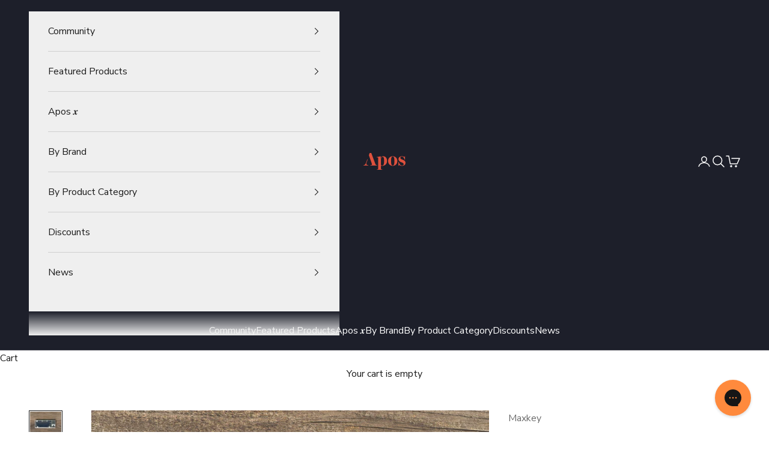

--- FILE ---
content_type: text/html; charset=utf-8
request_url: https://apos.audio/collections/mechanical-keyboards-keycaps-deskmats/products/sa-calm-depths-keycaps
body_size: 48800
content:
<!doctype html>

<html lang="en" dir="ltr">
  <head>
  

    <meta charset="utf-8">
    <meta name="viewport" content="width=device-width, initial-scale=1.0, height=device-height, minimum-scale=1.0, maximum-scale=5.0">

    <title>SA Calm Depths Keycap Set</title>


<meta name="description" content="Embrace the serenity of the deep sea with the SA Calm Depths Keycap Set. It&#39;s not just about the destination; it&#39;s about the journey - and this set promises a typing experience that&#39;s as soothing as it is satisfying. Dive in."><link rel="canonical" href="https://apos.audio/products/sa-calm-depths-keycaps"><link rel="shortcut icon" href="//apos.audio/cdn/shop/files/Apos_RGB_Red-Icon_2x_98207718-e0c1-4d13-affc-82b1d90e4fbe.png?v=1742279630&width=96">
      <link rel="apple-touch-icon" href="//apos.audio/cdn/shop/files/Apos_RGB_Red-Icon_2x_98207718-e0c1-4d13-affc-82b1d90e4fbe.png?v=1742279630&width=180"><link rel="preconnect" href="https://fonts.shopifycdn.com" crossorigin><link rel="preload" href="//apos.audio/cdn/fonts/open_sans/opensans_n4.c32e4d4eca5273f6d4ee95ddf54b5bbb75fc9b61.woff2" as="font" type="font/woff2" crossorigin><link rel="preload" href="//apos.audio/cdn/fonts/nunito_sans/nunitosans_n4.0276fe080df0ca4e6a22d9cb55aed3ed5ba6b1da.woff2" as="font" type="font/woff2" crossorigin><meta property="og:type" content="product">
  <meta property="og:title" content="SA Calm Depths Keycap Set">
  <meta property="product:price:amount" content="59.99">
  <meta property="product:price:currency" content="USD">
  <meta property="product:availability" content="in stock"><meta property="og:image" content="http://apos.audio/cdn/shop/files/apos-audio-maxkey-keycaps-sa-calm-depths-keycap-set-39117233717484.png?v=1741111905&width=2048">
  <meta property="og:image:secure_url" content="https://apos.audio/cdn/shop/files/apos-audio-maxkey-keycaps-sa-calm-depths-keycap-set-39117233717484.png?v=1741111905&width=2048">
  <meta property="og:image:width" content="3000">
  <meta property="og:image:height" content="2250"><meta property="og:description" content="Embrace the serenity of the deep sea with the SA Calm Depths Keycap Set. It&#39;s not just about the destination; it&#39;s about the journey - and this set promises a typing experience that&#39;s as soothing as it is satisfying. Dive in."><meta property="og:url" content="https://apos.audio/products/sa-calm-depths-keycaps">
<meta property="og:site_name" content="Apos"><meta name="twitter:card" content="summary"><meta name="twitter:title" content="SA Calm Depths Keycap Set">
  <meta name="twitter:description" content="Apos is expanding into mech keys! Browse our quickly growing collection of Mechanical Keyboards, Keycap Sets, and Deskmats. A Serene Escape Designed by CalmB4tehPwn, the SA Calm Depths Keycap Set invokes a sense of tranquility, merging the depth of the ocean with the intimacy of your keyboard. This set pairs brilliantly with silver or dark-framed mechanical keyboards, making every keystroke a calming voyage beneath the surface. Unparalleled Compatibility From the WhiteFox to the Kira, the Calm Depths seamlessly fits a wide array of mechanical keyboards. The set&#39;s tranquil blues and understated greys ensure a visually quiet design, but one that doesn&#39;t compromise on contrast for visibility. Heighten Your Experience with SA The SA Calm Depths Keycap Set&#39;s thick, distinct legends are elevated by the towering sculpt of SA profile. It&#39;s an imposing presence that doesn&#39;t overwhelm, reminiscent of the steady"><meta name="twitter:image" content="https://apos.audio/cdn/shop/files/apos-audio-maxkey-keycaps-sa-calm-depths-keycap-set-39117233717484.png?crop=center&height=1200&v=1741111905&width=1200">
  <meta name="twitter:image:alt" content="Apos Audio Maxkey Keycaps SA Calm Depths Keycap Set"><script async crossorigin fetchpriority="high" src="/cdn/shopifycloud/importmap-polyfill/es-modules-shim.2.4.0.js"></script>
<script type="application/ld+json">{"@context":"http:\/\/schema.org\/","@id":"\/products\/sa-calm-depths-keycaps#product","@type":"Product","brand":{"@type":"Brand","name":"Maxkey"},"category":"Keycaps","description":"\n\n\nApos is expanding into mech keys! Browse our quickly growing collection of Mechanical Keyboards, Keycap Sets, and Deskmats.\n\n\n\n\n\n\nA Serene Escape\nDesigned by CalmB4tehPwn, the SA Calm Depths Keycap Set invokes a sense of tranquility, merging the depth of the ocean with the intimacy of your keyboard. This set pairs brilliantly with silver or dark-framed mechanical keyboards, making every keystroke a calming voyage beneath the surface.\nUnparalleled Compatibility\nFrom the WhiteFox to the Kira, the Calm Depths seamlessly fits a wide array of mechanical keyboards. The set's tranquil blues and understated greys ensure a visually quiet design, but one that doesn't compromise on contrast for visibility.\nHeighten Your Experience with SA\nThe SA Calm Depths Keycap Set's thick, distinct legends are elevated by the towering sculpt of SA profile. It's an imposing presence that doesn't overwhelm, reminiscent of the steady rhythm of the sea's swells.\nProduct Highlights\n\nUnique, relaxing colorway with deep blues and subdued greys\nCompatible with a wide variety of mechanical keyboards\nHigh contrast for excellent visibility\nSA profile for an elevated typing experience\n\nSpecs\n\nMaterial: Doubleshot ABS Plastic\nProfile: SA\nManufacturer: Maxkey\n\nWhatâ€™s Included\n\n1 x SA Calm Depths Keycap Set\n\n\n\n\n\n\n\n\n\n","image":"https:\/\/apos.audio\/cdn\/shop\/files\/apos-audio-maxkey-keycaps-sa-calm-depths-keycap-set-39117233717484.png?v=1741111905\u0026width=1920","mpn":"CO-05-03023","name":"SA Calm Depths Keycap Set","offers":{"@id":"\/products\/sa-calm-depths-keycaps?variant=43897537331436#offer","@type":"Offer","availability":"http:\/\/schema.org\/InStock","price":"59.99","priceCurrency":"USD","url":"https:\/\/apos.audio\/products\/sa-calm-depths-keycaps?variant=43897537331436"},"sku":"APS-0743-1","url":"https:\/\/apos.audio\/products\/sa-calm-depths-keycaps"}</script><script type="application/ld+json">
  {
    "@context": "https://schema.org",
    "@type": "BreadcrumbList",
    "itemListElement": [{
        "@type": "ListItem",
        "position": 1,
        "name": "Home",
        "item": "https://apos.audio"
      },{
            "@type": "ListItem",
            "position": 2,
            "name": "Mechanical Keyboards, Keycaps, \u0026 Deskmats",
            "item": "https://apos.audio/collections/mechanical-keyboards-keycaps-deskmats"
          }, {
            "@type": "ListItem",
            "position": 3,
            "name": "SA Calm Depths Keycap Set",
            "item": "https://apos.audio/products/sa-calm-depths-keycaps"
          }]
  }
</script><style>/* Typography (heading) */
  @font-face {
  font-family: "Open Sans";
  font-weight: 400;
  font-style: normal;
  font-display: fallback;
  src: url("//apos.audio/cdn/fonts/open_sans/opensans_n4.c32e4d4eca5273f6d4ee95ddf54b5bbb75fc9b61.woff2") format("woff2"),
       url("//apos.audio/cdn/fonts/open_sans/opensans_n4.5f3406f8d94162b37bfa232b486ac93ee892406d.woff") format("woff");
}

@font-face {
  font-family: "Open Sans";
  font-weight: 400;
  font-style: italic;
  font-display: fallback;
  src: url("//apos.audio/cdn/fonts/open_sans/opensans_i4.6f1d45f7a46916cc95c694aab32ecbf7509cbf33.woff2") format("woff2"),
       url("//apos.audio/cdn/fonts/open_sans/opensans_i4.4efaa52d5a57aa9a57c1556cc2b7465d18839daa.woff") format("woff");
}

/* Typography (body) */
  @font-face {
  font-family: "Nunito Sans";
  font-weight: 400;
  font-style: normal;
  font-display: fallback;
  src: url("//apos.audio/cdn/fonts/nunito_sans/nunitosans_n4.0276fe080df0ca4e6a22d9cb55aed3ed5ba6b1da.woff2") format("woff2"),
       url("//apos.audio/cdn/fonts/nunito_sans/nunitosans_n4.b4964bee2f5e7fd9c3826447e73afe2baad607b7.woff") format("woff");
}

@font-face {
  font-family: "Nunito Sans";
  font-weight: 400;
  font-style: italic;
  font-display: fallback;
  src: url("//apos.audio/cdn/fonts/nunito_sans/nunitosans_i4.6e408730afac1484cf297c30b0e67c86d17fc586.woff2") format("woff2"),
       url("//apos.audio/cdn/fonts/nunito_sans/nunitosans_i4.c9b6dcbfa43622b39a5990002775a8381942ae38.woff") format("woff");
}

@font-face {
  font-family: "Nunito Sans";
  font-weight: 700;
  font-style: normal;
  font-display: fallback;
  src: url("//apos.audio/cdn/fonts/nunito_sans/nunitosans_n7.25d963ed46da26098ebeab731e90d8802d989fa5.woff2") format("woff2"),
       url("//apos.audio/cdn/fonts/nunito_sans/nunitosans_n7.d32e3219b3d2ec82285d3027bd673efc61a996c8.woff") format("woff");
}

@font-face {
  font-family: "Nunito Sans";
  font-weight: 700;
  font-style: italic;
  font-display: fallback;
  src: url("//apos.audio/cdn/fonts/nunito_sans/nunitosans_i7.8c1124729eec046a321e2424b2acf328c2c12139.woff2") format("woff2"),
       url("//apos.audio/cdn/fonts/nunito_sans/nunitosans_i7.af4cda04357273e0996d21184432bcb14651a64d.woff") format("woff");
}

:root {
    /* Container */
    --container-max-width: 100%;
    --container-xxs-max-width: 27.5rem; /* 440px */
    --container-xs-max-width: 42.5rem; /* 680px */
    --container-sm-max-width: 61.25rem; /* 980px */
    --container-md-max-width: 71.875rem; /* 1150px */
    --container-lg-max-width: 78.75rem; /* 1260px */
    --container-xl-max-width: 85rem; /* 1360px */
    --container-gutter: 1.25rem;

    --section-vertical-spacing: 2.25rem;
    --section-vertical-spacing-tight:2.5rem;

    --section-stack-gap:1.75rem;
    --section-stack-gap-tight:1.75rem;

    /* Form settings */
    --form-gap: 1.25rem; /* Gap between fieldset and submit button */
    --fieldset-gap: 1rem; /* Gap between each form input within a fieldset */
    --form-control-gap: 0.625rem; /* Gap between input and label (ignored for floating label) */
    --checkbox-control-gap: 0.75rem; /* Horizontal gap between checkbox and its associated label */
    --input-padding-block: 0.65rem; /* Vertical padding for input, textarea and native select */
    --input-padding-inline: 0.8rem; /* Horizontal padding for input, textarea and native select */
    --checkbox-size: 0.875rem; /* Size (width and height) for checkbox */

    /* Other sizes */
    --sticky-area-height: calc(var(--announcement-bar-is-sticky, 0) * var(--announcement-bar-height, 0px) + var(--header-is-sticky, 0) * var(--header-is-visible, 1) * var(--header-height, 0px));

    /* RTL support */
    --transform-logical-flip: 1;
    --transform-origin-start: left;
    --transform-origin-end: right;

    /**
     * ---------------------------------------------------------------------
     * TYPOGRAPHY
     * ---------------------------------------------------------------------
     */

    /* Font properties */
    --heading-font-family: "Open Sans", sans-serif;
    --heading-font-weight: 400;
    --heading-font-style: normal;
    --heading-text-transform: uppercase;
    --heading-letter-spacing: 0.18em;
    --text-font-family: "Nunito Sans", sans-serif;
    --text-font-weight: 400;
    --text-font-style: normal;
    --text-letter-spacing: 0.0em;
    --button-font: var(--text-font-style) var(--text-font-weight) var(--text-sm) / 1.65 var(--text-font-family);
    --button-text-transform: uppercase;
    --button-letter-spacing: 0.18em;

    /* Font sizes */--text-heading-size-factor: 1;
    --text-h1: max(0.6875rem, clamp(1.375rem, 1.146341463414634rem + 0.975609756097561vw, 2rem) * var(--text-heading-size-factor));
    --text-h2: max(0.6875rem, clamp(1.25rem, 1.0670731707317074rem + 0.7804878048780488vw, 1.75rem) * var(--text-heading-size-factor));
    --text-h3: max(0.6875rem, clamp(1.125rem, 1.0335365853658536rem + 0.3902439024390244vw, 1.375rem) * var(--text-heading-size-factor));
    --text-h4: max(0.6875rem, clamp(1rem, 0.9542682926829268rem + 0.1951219512195122vw, 1.125rem) * var(--text-heading-size-factor));
    --text-h5: calc(0.875rem * var(--text-heading-size-factor));
    --text-h6: calc(0.75rem * var(--text-heading-size-factor));

    --text-xs: 0.75rem;
    --text-sm: 0.8125rem;
    --text-base: 0.875rem;
    --text-lg: 1.0rem;
    --text-xl: 1.25rem;

    /* Rounded variables (used for border radius) */
    --rounded-full: 9999px;
    --button-border-radius: 0.0rem;
    --input-border-radius: 0.0rem;

    /* Box shadow */
    --shadow-sm: 0 2px 8px rgb(0 0 0 / 0.05);
    --shadow: 0 5px 15px rgb(0 0 0 / 0.05);
    --shadow-md: 0 5px 30px rgb(0 0 0 / 0.05);
    --shadow-block: px px px rgb(var(--text-primary) / 0.0);

    /**
     * ---------------------------------------------------------------------
     * OTHER
     * ---------------------------------------------------------------------
     */

    --checkmark-svg-url: url(//apos.audio/cdn/shop/t/28/assets/checkmark.svg?v=77552481021870063511737750330);
    --cursor-zoom-in-svg-url: url(//apos.audio/cdn/shop/t/28/assets/cursor-zoom-in.svg?v=112480252220988712521738201221);
  }

  [dir="rtl"]:root {
    /* RTL support */
    --transform-logical-flip: -1;
    --transform-origin-start: right;
    --transform-origin-end: left;
  }

  @media screen and (min-width: 700px) {
    :root {
      /* Typography (font size) */
      --text-xs: 0.875rem;
      --text-sm: 0.9375rem;
      --text-base: 1.0rem;
      --text-lg: 1.125rem;
      --text-xl: 1.375rem;

      /* Spacing settings */
      --container-gutter: 2rem;
    }
  }

  @media screen and (min-width: 1000px) {
    :root {
      /* Spacing settings */
      --container-gutter: 3rem;

      --section-vertical-spacing: 3.5rem;
      --section-vertical-spacing-tight: 3.5rem;

      --section-stack-gap:2.5rem;
      --section-stack-gap-tight:2.5rem;
    }
  }:root {/* Overlay used for modal */
    --page-overlay: 0 0 0 / 0.4;

    /* We use the first scheme background as default */
    --page-background: ;

    /* Product colors */
    --on-sale-text: 225 82 62;
    --on-sale-badge-background: 225 82 62;
    --on-sale-badge-text: 255 255 255;
    --sold-out-badge-background: 239 239 239;
    --sold-out-badge-text: 0 0 0 / 0.65;
    --custom-badge-background: 28 28 28;
    --custom-badge-text: 255 255 255;
    --star-color: 237 138 0;

    /* Status colors */
    --success-background: 212 227 203;
    --success-text: 48 122 7;
    --warning-background: 253 241 224;
    --warning-text: 237 138 0;
    --error-background: 243 204 204;
    --error-text: 203 43 43;
  }.color-scheme--scheme-1 {
      /* Color settings */--accent: 29 31 42;
      --text-color: 28 28 28;
      --background: 255 255 255 / 1.0;
      --background-without-opacity: 255 255 255;
      --background-gradient: ;--border-color: 221 221 221;/* Button colors */
      --button-background: 29 31 42;
      --button-text-color: 255 255 255;

      /* Circled buttons */
      --circle-button-background: 255 255 255;
      --circle-button-text-color: 28 28 28;
    }.shopify-section:has(.section-spacing.color-scheme--bg-54922f2e920ba8346f6dc0fba343d673) + .shopify-section:has(.section-spacing.color-scheme--bg-54922f2e920ba8346f6dc0fba343d673:not(.bordered-section)) .section-spacing {
      padding-block-start: 0;
    }.color-scheme--scheme-2 {
      /* Color settings */--accent: 28 28 28;
      --text-color: 28 28 28;
      --background: 239 239 239 / 1.0;
      --background-without-opacity: 239 239 239;
      --background-gradient: ;--border-color: 207 207 207;/* Button colors */
      --button-background: 28 28 28;
      --button-text-color: 255 255 255;

      /* Circled buttons */
      --circle-button-background: 255 255 255;
      --circle-button-text-color: 28 28 28;
    }.shopify-section:has(.section-spacing.color-scheme--bg-609ecfcfee2f667ac6c12366fc6ece56) + .shopify-section:has(.section-spacing.color-scheme--bg-609ecfcfee2f667ac6c12366fc6ece56:not(.bordered-section)) .section-spacing {
      padding-block-start: 0;
    }.color-scheme--scheme-3 {
      /* Color settings */--accent: 255 255 255;
      --text-color: 255 255 255;
      --background: 28 28 28 / 1.0;
      --background-without-opacity: 28 28 28;
      --background-gradient: ;--border-color: 62 62 62;/* Button colors */
      --button-background: 255 255 255;
      --button-text-color: 28 28 28;

      /* Circled buttons */
      --circle-button-background: 255 255 255;
      --circle-button-text-color: 28 28 28;
    }.shopify-section:has(.section-spacing.color-scheme--bg-c1f8cb21047e4797e94d0969dc5d1e44) + .shopify-section:has(.section-spacing.color-scheme--bg-c1f8cb21047e4797e94d0969dc5d1e44:not(.bordered-section)) .section-spacing {
      padding-block-start: 0;
    }.color-scheme--scheme-4 {
      /* Color settings */--accent: 255 255 255;
      --text-color: 255 255 255;
      --background: 0 0 0 / 0.0;
      --background-without-opacity: 0 0 0;
      --background-gradient: ;--border-color: 255 255 255;/* Button colors */
      --button-background: 255 255 255;
      --button-text-color: 28 28 28;

      /* Circled buttons */
      --circle-button-background: 255 255 255;
      --circle-button-text-color: 28 28 28;
    }.shopify-section:has(.section-spacing.color-scheme--bg-3671eee015764974ee0aef1536023e0f) + .shopify-section:has(.section-spacing.color-scheme--bg-3671eee015764974ee0aef1536023e0f:not(.bordered-section)) .section-spacing {
      padding-block-start: 0;
    }.color-scheme--scheme-0eebc103-450a-4938-9ba1-1c71f5097506 {
      /* Color settings */--accent: 255 255 255;
      --text-color: 255 255 255;
      --background: 0 0 0 / 0.0;
      --background-without-opacity: 0 0 0;
      --background-gradient: ;--border-color: 255 255 255;/* Button colors */
      --button-background: 255 255 255;
      --button-text-color: 28 28 28;

      /* Circled buttons */
      --circle-button-background: 255 255 255;
      --circle-button-text-color: 28 28 28;
    }.shopify-section:has(.section-spacing.color-scheme--bg-3671eee015764974ee0aef1536023e0f) + .shopify-section:has(.section-spacing.color-scheme--bg-3671eee015764974ee0aef1536023e0f:not(.bordered-section)) .section-spacing {
      padding-block-start: 0;
    }.color-scheme--scheme-fada67ed-2206-4168-8e5c-85d6a7fea981 {
      /* Color settings */--accent: 255 255 255;
      --text-color: 255 255 255;
      --background: 29 31 42 / 1.0;
      --background-without-opacity: 29 31 42;
      --background-gradient: ;--border-color: 63 65 74;/* Button colors */
      --button-background: 255 255 255;
      --button-text-color: 29 31 42;

      /* Circled buttons */
      --circle-button-background: 255 255 255;
      --circle-button-text-color: 28 28 28;
    }.shopify-section:has(.section-spacing.color-scheme--bg-4a8c6cd86f4913af8ae85c65485cbc48) + .shopify-section:has(.section-spacing.color-scheme--bg-4a8c6cd86f4913af8ae85c65485cbc48:not(.bordered-section)) .section-spacing {
      padding-block-start: 0;
    }.color-scheme--scheme-ebd945f0-048c-4c3d-9989-9203a805ff2f {
      /* Color settings */--accent: 255 255 255;
      --text-color: 28 28 28;
      --background: 255 255 255 / 1.0;
      --background-without-opacity: 255 255 255;
      --background-gradient: ;--border-color: 221 221 221;/* Button colors */
      --button-background: 255 255 255;
      --button-text-color: 28 28 28;

      /* Circled buttons */
      --circle-button-background: 255 255 255;
      --circle-button-text-color: 28 28 28;
    }.shopify-section:has(.section-spacing.color-scheme--bg-54922f2e920ba8346f6dc0fba343d673) + .shopify-section:has(.section-spacing.color-scheme--bg-54922f2e920ba8346f6dc0fba343d673:not(.bordered-section)) .section-spacing {
      padding-block-start: 0;
    }.color-scheme--dialog {
      /* Color settings */--accent: 29 31 42;
      --text-color: 28 28 28;
      --background: 255 255 255 / 1.0;
      --background-without-opacity: 255 255 255;
      --background-gradient: ;--border-color: 221 221 221;/* Button colors */
      --button-background: 29 31 42;
      --button-text-color: 255 255 255;

      /* Circled buttons */
      --circle-button-background: 255 255 255;
      --circle-button-text-color: 28 28 28;
    }
</style><script>
  // This allows to expose several variables to the global scope, to be used in scripts
  window.themeVariables = {
    settings: {
      showPageTransition: null,
      pageType: "product",
      moneyFormat: "${{amount}}",
      moneyWithCurrencyFormat: "${{amount}} USD",
      currencyCodeEnabled: true,
      cartType: "drawer",
      staggerMenuApparition: true
    },

    strings: {
      addedToCart: "Added to your cart!",
      closeGallery: "Close gallery",
      zoomGallery: "Zoom picture",
      errorGallery: "Image cannot be loaded",
      shippingEstimatorNoResults: "Sorry, we do not ship to your address.",
      shippingEstimatorOneResult: "There is one shipping rate for your address:",
      shippingEstimatorMultipleResults: "There are several shipping rates for your address:",
      shippingEstimatorError: "One or more error occurred while retrieving shipping rates:",
      next: "Next",
      previous: "Previous"
    },

    mediaQueries: {
      'sm': 'screen and (min-width: 700px)',
      'md': 'screen and (min-width: 1000px)',
      'lg': 'screen and (min-width: 1150px)',
      'xl': 'screen and (min-width: 1400px)',
      '2xl': 'screen and (min-width: 1600px)',
      'sm-max': 'screen and (max-width: 699px)',
      'md-max': 'screen and (max-width: 999px)',
      'lg-max': 'screen and (max-width: 1149px)',
      'xl-max': 'screen and (max-width: 1399px)',
      '2xl-max': 'screen and (max-width: 1599px)',
      'motion-safe': '(prefers-reduced-motion: no-preference)',
      'motion-reduce': '(prefers-reduced-motion: reduce)',
      'supports-hover': 'screen and (pointer: fine)',
      'supports-touch': 'screen and (hover: none)'
    }
  };</script><script>
      if (!(HTMLScriptElement.supports && HTMLScriptElement.supports('importmap'))) {
        const importMapPolyfill = document.createElement('script');
        importMapPolyfill.async = true;
        importMapPolyfill.src = "//apos.audio/cdn/shop/t/28/assets/es-module-shims.min.js?v=133133393897716595401739835421";

        document.head.appendChild(importMapPolyfill);
      }
    </script>

    <script>
  if (typeof navigator.serviceWorker !== 'undefined') {
    navigator.serviceWorker.register('sw.js')
  }
</script>

    <script type="importmap">{
        "imports": {
          "vendor": "//apos.audio/cdn/shop/t/28/assets/vendor.min.js?v=166833309358212501051739835422",
          "theme": "//apos.audio/cdn/shop/t/28/assets/theme.js?v=119214414845672947061739835422",
          "photoswipe": "//apos.audio/cdn/shop/t/28/assets/photoswipe.min.js?v=13374349288281597431737750315"
        }
      }
    </script>

    <script type="module" src="//apos.audio/cdn/shop/t/28/assets/vendor.min.js?v=166833309358212501051739835422"></script>
    <script type="module" src="//apos.audio/cdn/shop/t/28/assets/theme.js?v=119214414845672947061739835422"></script>

    <script>window.performance && window.performance.mark && window.performance.mark('shopify.content_for_header.start');</script><meta id="shopify-digital-wallet" name="shopify-digital-wallet" content="/22527213642/digital_wallets/dialog">
<meta name="shopify-checkout-api-token" content="ff392c7567e38770879abced4b1b8593">
<meta id="in-context-paypal-metadata" data-shop-id="22527213642" data-venmo-supported="false" data-environment="production" data-locale="en_US" data-paypal-v4="true" data-currency="USD">
<link rel="alternate" type="application/json+oembed" href="https://apos.audio/products/sa-calm-depths-keycaps.oembed">
<script async="async" src="/checkouts/internal/preloads.js?locale=en-US"></script>
<link rel="preconnect" href="https://shop.app" crossorigin="anonymous">
<script async="async" src="https://shop.app/checkouts/internal/preloads.js?locale=en-US&shop_id=22527213642" crossorigin="anonymous"></script>
<script id="apple-pay-shop-capabilities" type="application/json">{"shopId":22527213642,"countryCode":"US","currencyCode":"USD","merchantCapabilities":["supports3DS"],"merchantId":"gid:\/\/shopify\/Shop\/22527213642","merchantName":"Apos","requiredBillingContactFields":["postalAddress","email","phone"],"requiredShippingContactFields":["postalAddress","email","phone"],"shippingType":"shipping","supportedNetworks":["visa","masterCard","amex","discover","elo","jcb"],"total":{"type":"pending","label":"Apos","amount":"1.00"},"shopifyPaymentsEnabled":true,"supportsSubscriptions":true}</script>
<script id="shopify-features" type="application/json">{"accessToken":"ff392c7567e38770879abced4b1b8593","betas":["rich-media-storefront-analytics"],"domain":"apos.audio","predictiveSearch":true,"shopId":22527213642,"locale":"en"}</script>
<script>var Shopify = Shopify || {};
Shopify.shop = "apos-audio.myshopify.com";
Shopify.locale = "en";
Shopify.currency = {"active":"USD","rate":"1.0"};
Shopify.country = "US";
Shopify.theme = {"name":"Prestige","id":149301068012,"schema_name":"Prestige","schema_version":"10.5.2","theme_store_id":855,"role":"main"};
Shopify.theme.handle = "null";
Shopify.theme.style = {"id":null,"handle":null};
Shopify.cdnHost = "apos.audio/cdn";
Shopify.routes = Shopify.routes || {};
Shopify.routes.root = "/";</script>
<script type="module">!function(o){(o.Shopify=o.Shopify||{}).modules=!0}(window);</script>
<script>!function(o){function n(){var o=[];function n(){o.push(Array.prototype.slice.apply(arguments))}return n.q=o,n}var t=o.Shopify=o.Shopify||{};t.loadFeatures=n(),t.autoloadFeatures=n()}(window);</script>
<script>
  window.ShopifyPay = window.ShopifyPay || {};
  window.ShopifyPay.apiHost = "shop.app\/pay";
  window.ShopifyPay.redirectState = null;
</script>
<script id="shop-js-analytics" type="application/json">{"pageType":"product"}</script>
<script defer="defer" async type="module" src="//apos.audio/cdn/shopifycloud/shop-js/modules/v2/client.init-shop-cart-sync_DlSlHazZ.en.esm.js"></script>
<script defer="defer" async type="module" src="//apos.audio/cdn/shopifycloud/shop-js/modules/v2/chunk.common_D16XZWos.esm.js"></script>
<script type="module">
  await import("//apos.audio/cdn/shopifycloud/shop-js/modules/v2/client.init-shop-cart-sync_DlSlHazZ.en.esm.js");
await import("//apos.audio/cdn/shopifycloud/shop-js/modules/v2/chunk.common_D16XZWos.esm.js");

  window.Shopify.SignInWithShop?.initShopCartSync?.({"fedCMEnabled":true,"windoidEnabled":true});

</script>
<script defer="defer" async type="module" src="//apos.audio/cdn/shopifycloud/shop-js/modules/v2/client.payment-terms_Bp9K0NXD.en.esm.js"></script>
<script defer="defer" async type="module" src="//apos.audio/cdn/shopifycloud/shop-js/modules/v2/chunk.common_D16XZWos.esm.js"></script>
<script defer="defer" async type="module" src="//apos.audio/cdn/shopifycloud/shop-js/modules/v2/chunk.modal_UwFWkumu.esm.js"></script>
<script type="module">
  await import("//apos.audio/cdn/shopifycloud/shop-js/modules/v2/client.payment-terms_Bp9K0NXD.en.esm.js");
await import("//apos.audio/cdn/shopifycloud/shop-js/modules/v2/chunk.common_D16XZWos.esm.js");
await import("//apos.audio/cdn/shopifycloud/shop-js/modules/v2/chunk.modal_UwFWkumu.esm.js");

  
</script>
<script>
  window.Shopify = window.Shopify || {};
  if (!window.Shopify.featureAssets) window.Shopify.featureAssets = {};
  window.Shopify.featureAssets['shop-js'] = {"shop-cart-sync":["modules/v2/client.shop-cart-sync_DKWYiEUO.en.esm.js","modules/v2/chunk.common_D16XZWos.esm.js"],"init-fed-cm":["modules/v2/client.init-fed-cm_vfPMjZAC.en.esm.js","modules/v2/chunk.common_D16XZWos.esm.js"],"init-shop-email-lookup-coordinator":["modules/v2/client.init-shop-email-lookup-coordinator_CR38P6MB.en.esm.js","modules/v2/chunk.common_D16XZWos.esm.js"],"init-shop-cart-sync":["modules/v2/client.init-shop-cart-sync_DlSlHazZ.en.esm.js","modules/v2/chunk.common_D16XZWos.esm.js"],"shop-cash-offers":["modules/v2/client.shop-cash-offers_CJw4IQ6B.en.esm.js","modules/v2/chunk.common_D16XZWos.esm.js","modules/v2/chunk.modal_UwFWkumu.esm.js"],"shop-toast-manager":["modules/v2/client.shop-toast-manager_BY778Uv6.en.esm.js","modules/v2/chunk.common_D16XZWos.esm.js"],"init-windoid":["modules/v2/client.init-windoid_DVhZdEm3.en.esm.js","modules/v2/chunk.common_D16XZWos.esm.js"],"shop-button":["modules/v2/client.shop-button_D2ZzKUPa.en.esm.js","modules/v2/chunk.common_D16XZWos.esm.js"],"avatar":["modules/v2/client.avatar_BTnouDA3.en.esm.js"],"init-customer-accounts-sign-up":["modules/v2/client.init-customer-accounts-sign-up_CQZUmjGN.en.esm.js","modules/v2/client.shop-login-button_Cu5K-F7X.en.esm.js","modules/v2/chunk.common_D16XZWos.esm.js","modules/v2/chunk.modal_UwFWkumu.esm.js"],"pay-button":["modules/v2/client.pay-button_CcBqbGU7.en.esm.js","modules/v2/chunk.common_D16XZWos.esm.js"],"init-shop-for-new-customer-accounts":["modules/v2/client.init-shop-for-new-customer-accounts_B5DR5JTE.en.esm.js","modules/v2/client.shop-login-button_Cu5K-F7X.en.esm.js","modules/v2/chunk.common_D16XZWos.esm.js","modules/v2/chunk.modal_UwFWkumu.esm.js"],"shop-login-button":["modules/v2/client.shop-login-button_Cu5K-F7X.en.esm.js","modules/v2/chunk.common_D16XZWos.esm.js","modules/v2/chunk.modal_UwFWkumu.esm.js"],"shop-follow-button":["modules/v2/client.shop-follow-button_BX8Slf17.en.esm.js","modules/v2/chunk.common_D16XZWos.esm.js","modules/v2/chunk.modal_UwFWkumu.esm.js"],"init-customer-accounts":["modules/v2/client.init-customer-accounts_DjKkmQ2w.en.esm.js","modules/v2/client.shop-login-button_Cu5K-F7X.en.esm.js","modules/v2/chunk.common_D16XZWos.esm.js","modules/v2/chunk.modal_UwFWkumu.esm.js"],"lead-capture":["modules/v2/client.lead-capture_ChWCg7nV.en.esm.js","modules/v2/chunk.common_D16XZWos.esm.js","modules/v2/chunk.modal_UwFWkumu.esm.js"],"checkout-modal":["modules/v2/client.checkout-modal_DPnpVyv-.en.esm.js","modules/v2/chunk.common_D16XZWos.esm.js","modules/v2/chunk.modal_UwFWkumu.esm.js"],"shop-login":["modules/v2/client.shop-login_leRXJtcZ.en.esm.js","modules/v2/chunk.common_D16XZWos.esm.js","modules/v2/chunk.modal_UwFWkumu.esm.js"],"payment-terms":["modules/v2/client.payment-terms_Bp9K0NXD.en.esm.js","modules/v2/chunk.common_D16XZWos.esm.js","modules/v2/chunk.modal_UwFWkumu.esm.js"]};
</script>
<script>(function() {
  var isLoaded = false;
  function asyncLoad() {
    if (isLoaded) return;
    isLoaded = true;
    var urls = ["https:\/\/static.klaviyo.com\/onsite\/js\/klaviyo.js?company_id=Ldk8SW\u0026shop=apos-audio.myshopify.com","https:\/\/static.klaviyo.com\/onsite\/js\/klaviyo.js?company_id=Ldk8SW\u0026shop=apos-audio.myshopify.com","https:\/\/cdn.shopify.com\/s\/files\/1\/0225\/2721\/3642\/t\/15\/assets\/affirmShopify.js?v=1652388375\u0026shop=apos-audio.myshopify.com","https:\/\/cdn-loyalty.yotpo.com\/loader\/cnAQu-nVZ0bxasaAbKTFsA.js?shop=apos-audio.myshopify.com","https:\/\/config.gorgias.chat\/bundle-loader\/01GYCCA12GFRG3GYVK9E0GDN6C?source=shopify1click\u0026shop=apos-audio.myshopify.com","https:\/\/ecom-app.rakutenadvertising.io\/rakuten_advertising.js?shop=apos-audio.myshopify.com","https:\/\/tag.rmp.rakuten.com\/126419.ct.js?shop=apos-audio.myshopify.com","https:\/\/cdn.9gtb.com\/loader.js?g_cvt_id=b79aae35-da02-44d3-b9f2-e0aa4ecb6e12\u0026shop=apos-audio.myshopify.com"];
    for (var i = 0; i < urls.length; i++) {
      var s = document.createElement('script');
      s.type = 'text/javascript';
      s.async = true;
      s.src = urls[i];
      var x = document.getElementsByTagName('script')[0];
      x.parentNode.insertBefore(s, x);
    }
  };
  if(window.attachEvent) {
    window.attachEvent('onload', asyncLoad);
  } else {
    window.addEventListener('load', asyncLoad, false);
  }
})();</script>
<script id="__st">var __st={"a":22527213642,"offset":-28800,"reqid":"f533fe68-7cc3-4a52-8b5b-02e52d00deff-1768594263","pageurl":"apos.audio\/collections\/mechanical-keyboards-keycaps-deskmats\/products\/sa-calm-depths-keycaps","u":"282560adee42","p":"product","rtyp":"product","rid":7953820713196};</script>
<script>window.ShopifyPaypalV4VisibilityTracking = true;</script>
<script id="captcha-bootstrap">!function(){'use strict';const t='contact',e='account',n='new_comment',o=[[t,t],['blogs',n],['comments',n],[t,'customer']],c=[[e,'customer_login'],[e,'guest_login'],[e,'recover_customer_password'],[e,'create_customer']],r=t=>t.map((([t,e])=>`form[action*='/${t}']:not([data-nocaptcha='true']) input[name='form_type'][value='${e}']`)).join(','),a=t=>()=>t?[...document.querySelectorAll(t)].map((t=>t.form)):[];function s(){const t=[...o],e=r(t);return a(e)}const i='password',u='form_key',d=['recaptcha-v3-token','g-recaptcha-response','h-captcha-response',i],f=()=>{try{return window.sessionStorage}catch{return}},m='__shopify_v',_=t=>t.elements[u];function p(t,e,n=!1){try{const o=window.sessionStorage,c=JSON.parse(o.getItem(e)),{data:r}=function(t){const{data:e,action:n}=t;return t[m]||n?{data:e,action:n}:{data:t,action:n}}(c);for(const[e,n]of Object.entries(r))t.elements[e]&&(t.elements[e].value=n);n&&o.removeItem(e)}catch(o){console.error('form repopulation failed',{error:o})}}const l='form_type',E='cptcha';function T(t){t.dataset[E]=!0}const w=window,h=w.document,L='Shopify',v='ce_forms',y='captcha';let A=!1;((t,e)=>{const n=(g='f06e6c50-85a8-45c8-87d0-21a2b65856fe',I='https://cdn.shopify.com/shopifycloud/storefront-forms-hcaptcha/ce_storefront_forms_captcha_hcaptcha.v1.5.2.iife.js',D={infoText:'Protected by hCaptcha',privacyText:'Privacy',termsText:'Terms'},(t,e,n)=>{const o=w[L][v],c=o.bindForm;if(c)return c(t,g,e,D).then(n);var r;o.q.push([[t,g,e,D],n]),r=I,A||(h.body.append(Object.assign(h.createElement('script'),{id:'captcha-provider',async:!0,src:r})),A=!0)});var g,I,D;w[L]=w[L]||{},w[L][v]=w[L][v]||{},w[L][v].q=[],w[L][y]=w[L][y]||{},w[L][y].protect=function(t,e){n(t,void 0,e),T(t)},Object.freeze(w[L][y]),function(t,e,n,w,h,L){const[v,y,A,g]=function(t,e,n){const i=e?o:[],u=t?c:[],d=[...i,...u],f=r(d),m=r(i),_=r(d.filter((([t,e])=>n.includes(e))));return[a(f),a(m),a(_),s()]}(w,h,L),I=t=>{const e=t.target;return e instanceof HTMLFormElement?e:e&&e.form},D=t=>v().includes(t);t.addEventListener('submit',(t=>{const e=I(t);if(!e)return;const n=D(e)&&!e.dataset.hcaptchaBound&&!e.dataset.recaptchaBound,o=_(e),c=g().includes(e)&&(!o||!o.value);(n||c)&&t.preventDefault(),c&&!n&&(function(t){try{if(!f())return;!function(t){const e=f();if(!e)return;const n=_(t);if(!n)return;const o=n.value;o&&e.removeItem(o)}(t);const e=Array.from(Array(32),(()=>Math.random().toString(36)[2])).join('');!function(t,e){_(t)||t.append(Object.assign(document.createElement('input'),{type:'hidden',name:u})),t.elements[u].value=e}(t,e),function(t,e){const n=f();if(!n)return;const o=[...t.querySelectorAll(`input[type='${i}']`)].map((({name:t})=>t)),c=[...d,...o],r={};for(const[a,s]of new FormData(t).entries())c.includes(a)||(r[a]=s);n.setItem(e,JSON.stringify({[m]:1,action:t.action,data:r}))}(t,e)}catch(e){console.error('failed to persist form',e)}}(e),e.submit())}));const S=(t,e)=>{t&&!t.dataset[E]&&(n(t,e.some((e=>e===t))),T(t))};for(const o of['focusin','change'])t.addEventListener(o,(t=>{const e=I(t);D(e)&&S(e,y())}));const B=e.get('form_key'),M=e.get(l),P=B&&M;t.addEventListener('DOMContentLoaded',(()=>{const t=y();if(P)for(const e of t)e.elements[l].value===M&&p(e,B);[...new Set([...A(),...v().filter((t=>'true'===t.dataset.shopifyCaptcha))])].forEach((e=>S(e,t)))}))}(h,new URLSearchParams(w.location.search),n,t,e,['guest_login'])})(!0,!0)}();</script>
<script integrity="sha256-4kQ18oKyAcykRKYeNunJcIwy7WH5gtpwJnB7kiuLZ1E=" data-source-attribution="shopify.loadfeatures" defer="defer" src="//apos.audio/cdn/shopifycloud/storefront/assets/storefront/load_feature-a0a9edcb.js" crossorigin="anonymous"></script>
<script crossorigin="anonymous" defer="defer" src="//apos.audio/cdn/shopifycloud/storefront/assets/shopify_pay/storefront-65b4c6d7.js?v=20250812"></script>
<script data-source-attribution="shopify.dynamic_checkout.dynamic.init">var Shopify=Shopify||{};Shopify.PaymentButton=Shopify.PaymentButton||{isStorefrontPortableWallets:!0,init:function(){window.Shopify.PaymentButton.init=function(){};var t=document.createElement("script");t.src="https://apos.audio/cdn/shopifycloud/portable-wallets/latest/portable-wallets.en.js",t.type="module",document.head.appendChild(t)}};
</script>
<script data-source-attribution="shopify.dynamic_checkout.buyer_consent">
  function portableWalletsHideBuyerConsent(e){var t=document.getElementById("shopify-buyer-consent"),n=document.getElementById("shopify-subscription-policy-button");t&&n&&(t.classList.add("hidden"),t.setAttribute("aria-hidden","true"),n.removeEventListener("click",e))}function portableWalletsShowBuyerConsent(e){var t=document.getElementById("shopify-buyer-consent"),n=document.getElementById("shopify-subscription-policy-button");t&&n&&(t.classList.remove("hidden"),t.removeAttribute("aria-hidden"),n.addEventListener("click",e))}window.Shopify?.PaymentButton&&(window.Shopify.PaymentButton.hideBuyerConsent=portableWalletsHideBuyerConsent,window.Shopify.PaymentButton.showBuyerConsent=portableWalletsShowBuyerConsent);
</script>
<script data-source-attribution="shopify.dynamic_checkout.cart.bootstrap">document.addEventListener("DOMContentLoaded",(function(){function t(){return document.querySelector("shopify-accelerated-checkout-cart, shopify-accelerated-checkout")}if(t())Shopify.PaymentButton.init();else{new MutationObserver((function(e,n){t()&&(Shopify.PaymentButton.init(),n.disconnect())})).observe(document.body,{childList:!0,subtree:!0})}}));
</script>
<script id='scb4127' type='text/javascript' async='' src='https://apos.audio/cdn/shopifycloud/privacy-banner/storefront-banner.js'></script><link id="shopify-accelerated-checkout-styles" rel="stylesheet" media="screen" href="https://apos.audio/cdn/shopifycloud/portable-wallets/latest/accelerated-checkout-backwards-compat.css" crossorigin="anonymous">
<style id="shopify-accelerated-checkout-cart">
        #shopify-buyer-consent {
  margin-top: 1em;
  display: inline-block;
  width: 100%;
}

#shopify-buyer-consent.hidden {
  display: none;
}

#shopify-subscription-policy-button {
  background: none;
  border: none;
  padding: 0;
  text-decoration: underline;
  font-size: inherit;
  cursor: pointer;
}

#shopify-subscription-policy-button::before {
  box-shadow: none;
}

      </style>

<script>window.performance && window.performance.mark && window.performance.mark('shopify.content_for_header.end');</script>
<link href="//apos.audio/cdn/shop/t/28/assets/theme.css?v=47045738728058782081739835421" rel="stylesheet" type="text/css" media="all" /><meta name="google-site-verification" content="Vlq1N3_jVonyOn1LOZ94RtkPj04oErIc24lftyisRs4" />
<meta name="facebook-domain-verification" content="t02wj21nj5vl11uepelj8mjrvh06pv" /><!-- Reddit Conversion Pixel -->
		<script>
			!function(w,d){if(!w.rdt){var p=w.rdt=function(){p.sendEvent?p.sendEvent.apply(p,arguments):p.callQueue.push(arguments)};p.callQueue=[];var t=d.createElement("script");t.src="https://www.redditstatic.com/ads/pixel.js",t.async=!0;var s=d.getElementsByTagName("script")[0];s.parentNode.insertBefore(t,s)}}(window,document);rdt('init','t2_4ym7y6t0');rdt('track', 'PageVisit');
		</script>
	<!-- DO NOT MODIFY -->
	<!-- End Reddit Conversion Pixel -->
    
    <!-- Affirm -->
    <script>
    _affirm_config = {
       public_api_key:  "MVG67HBUV0WLE26P",
       script:          "https://cdn1.affirm.com/js/v2/affirm.js",
       session_id:      "YOUR_VISITOR_SESSION_ID"
    };
    (function(l,g,m,e,a,f,b){var d,c=l[m]||{},h=document.createElement(f),n=document.getElementsByTagName(f)[0],k=function(a,b,c){return function(){a[b]._.push([c,arguments])}};c[e]=k(c,e,"set");d=c[e];c[a]={};c[a]._=[];d._=[];c[a][b]=k(c,a,b);a=0;for(b="set add save post open empty reset on off trigger ready setProduct".split(" ");a<b.length;a++)d[b[a]]=k(c,e,b[a]);a=0;for(b=["get","token","url","items"];a<b.length;a++)d[b[a]]=function(){};h.async=!0;h.src=g[f];n.parentNode.insertBefore(h,n);delete g[f];d(g);l[m]=c})(window,_affirm_config,"affirm","checkout","ui","script","ready");
    // Use your live public API Key and https://cdn1.affirm.com/js/v2/affirm.js script to point to Affirm production environment.
    </script>
    <!-- End Affirm -->
    
    <!-- Google Global site tag (gtag.js) - Google Ads: 740508352 --> 
    <script async src="https://www.googletagmanager.com/gtag/js?id=AW-740508352"></script> <script> window.dataLayer = window.dataLayer || []; function gtag(){dataLayer.push(arguments);} gtag('js', new Date()); gtag('config', 'AW-740508352'); </script>
    <!-- End Google Global site tag -->
    
    <!-- Bing UET -->
    <script>(function(w,d,t,r,u){var f,n,i;w[u]=w[u]||[],f=function(){var o={ti:"56296342"};o.q=w[u],w[u]=new UET(o),w[u].push("pageLoad")},n=d.createElement(t),n.src=r,n.async=1,n.onload=n.onreadystatechange=function(){var s=this.readyState;s&&s!=="loaded"&&s!=="complete"||(f(),n.onload=n.onreadystatechange=null)},i=d.getElementsByTagName(t)[0],i.parentNode.insertBefore(n,i)})(window,document,"script","//bat.bing.com/bat.js","uetq");</script>
	<!-- End Bing UET -->
    
    <!-- Yopto -->
    <script type="text/javascript">(function e(){var e=document.createElement("script");e.type="text/javascript",e.async=true,e.src="//staticw2.yotpo.com/ejUkSwOl3S4Ovboru9HxRPEf86TnQd8kMYUYwNj0/widget.js";var t=document.getElementsByTagName("script")[0];t.parentNode.insertBefore(e,t)})();</script>
    <!-- End Yopto --> 


    
    

 
  <!-- BEGIN app block: shopify://apps/gorgias-live-chat-helpdesk/blocks/gorgias/a66db725-7b96-4e3f-916e-6c8e6f87aaaa -->
<script defer data-gorgias-loader-chat src="https://config.gorgias.chat/bundle-loader/shopify/apos-audio.myshopify.com"></script>


<script defer data-gorgias-loader-convert  src="https://cdn.9gtb.com/loader.js"></script>


<script defer data-gorgias-loader-mailto-replace  src="https://config.gorgias.help/api/contact-forms/replace-mailto-script.js?shopName=apos-audio"></script>


<!-- END app block --><!-- BEGIN app block: shopify://apps/yotpo-product-reviews/blocks/settings/eb7dfd7d-db44-4334-bc49-c893b51b36cf -->


  <script type="text/javascript" src="https://cdn-widgetsrepository.yotpo.com/v1/loader/ejUkSwOl3S4Ovboru9HxRPEf86TnQd8kMYUYwNj0?languageCode=en" async></script>



  
<!-- END app block --><!-- BEGIN app block: shopify://apps/pagefly-page-builder/blocks/app-embed/83e179f7-59a0-4589-8c66-c0dddf959200 -->

<!-- BEGIN app snippet: pagefly-cro-ab-testing-main -->







<script>
  ;(function () {
    const url = new URL(window.location)
    const viewParam = url.searchParams.get('view')
    if (viewParam && viewParam.includes('variant-pf-')) {
      url.searchParams.set('pf_v', viewParam)
      url.searchParams.delete('view')
      window.history.replaceState({}, '', url)
    }
  })()
</script>



<script type='module'>
  
  window.PAGEFLY_CRO = window.PAGEFLY_CRO || {}

  window.PAGEFLY_CRO['data_debug'] = {
    original_template_suffix: "all_products",
    allow_ab_test: false,
    ab_test_start_time: 0,
    ab_test_end_time: 0,
    today_date_time: 1768594264000,
  }
  window.PAGEFLY_CRO['GA4'] = { enabled: false}
</script>

<!-- END app snippet -->








  <script src='https://cdn.shopify.com/extensions/019bb4f9-aed6-78a3-be91-e9d44663e6bf/pagefly-page-builder-215/assets/pagefly-helper.js' defer='defer'></script>

  <script src='https://cdn.shopify.com/extensions/019bb4f9-aed6-78a3-be91-e9d44663e6bf/pagefly-page-builder-215/assets/pagefly-general-helper.js' defer='defer'></script>

  <script src='https://cdn.shopify.com/extensions/019bb4f9-aed6-78a3-be91-e9d44663e6bf/pagefly-page-builder-215/assets/pagefly-snap-slider.js' defer='defer'></script>

  <script src='https://cdn.shopify.com/extensions/019bb4f9-aed6-78a3-be91-e9d44663e6bf/pagefly-page-builder-215/assets/pagefly-slideshow-v3.js' defer='defer'></script>

  <script src='https://cdn.shopify.com/extensions/019bb4f9-aed6-78a3-be91-e9d44663e6bf/pagefly-page-builder-215/assets/pagefly-slideshow-v4.js' defer='defer'></script>

  <script src='https://cdn.shopify.com/extensions/019bb4f9-aed6-78a3-be91-e9d44663e6bf/pagefly-page-builder-215/assets/pagefly-glider.js' defer='defer'></script>

  <script src='https://cdn.shopify.com/extensions/019bb4f9-aed6-78a3-be91-e9d44663e6bf/pagefly-page-builder-215/assets/pagefly-slideshow-v1-v2.js' defer='defer'></script>

  <script src='https://cdn.shopify.com/extensions/019bb4f9-aed6-78a3-be91-e9d44663e6bf/pagefly-page-builder-215/assets/pagefly-product-media.js' defer='defer'></script>

  <script src='https://cdn.shopify.com/extensions/019bb4f9-aed6-78a3-be91-e9d44663e6bf/pagefly-page-builder-215/assets/pagefly-product.js' defer='defer'></script>


<script id='pagefly-helper-data' type='application/json'>
  {
    "page_optimization": {
      "assets_prefetching": false
    },
    "elements_asset_mapper": {
      "Accordion": "https://cdn.shopify.com/extensions/019bb4f9-aed6-78a3-be91-e9d44663e6bf/pagefly-page-builder-215/assets/pagefly-accordion.js",
      "Accordion3": "https://cdn.shopify.com/extensions/019bb4f9-aed6-78a3-be91-e9d44663e6bf/pagefly-page-builder-215/assets/pagefly-accordion3.js",
      "CountDown": "https://cdn.shopify.com/extensions/019bb4f9-aed6-78a3-be91-e9d44663e6bf/pagefly-page-builder-215/assets/pagefly-countdown.js",
      "GMap1": "https://cdn.shopify.com/extensions/019bb4f9-aed6-78a3-be91-e9d44663e6bf/pagefly-page-builder-215/assets/pagefly-gmap.js",
      "GMap2": "https://cdn.shopify.com/extensions/019bb4f9-aed6-78a3-be91-e9d44663e6bf/pagefly-page-builder-215/assets/pagefly-gmap.js",
      "GMapBasicV2": "https://cdn.shopify.com/extensions/019bb4f9-aed6-78a3-be91-e9d44663e6bf/pagefly-page-builder-215/assets/pagefly-gmap.js",
      "GMapAdvancedV2": "https://cdn.shopify.com/extensions/019bb4f9-aed6-78a3-be91-e9d44663e6bf/pagefly-page-builder-215/assets/pagefly-gmap.js",
      "HTML.Video": "https://cdn.shopify.com/extensions/019bb4f9-aed6-78a3-be91-e9d44663e6bf/pagefly-page-builder-215/assets/pagefly-htmlvideo.js",
      "HTML.Video2": "https://cdn.shopify.com/extensions/019bb4f9-aed6-78a3-be91-e9d44663e6bf/pagefly-page-builder-215/assets/pagefly-htmlvideo2.js",
      "HTML.Video3": "https://cdn.shopify.com/extensions/019bb4f9-aed6-78a3-be91-e9d44663e6bf/pagefly-page-builder-215/assets/pagefly-htmlvideo2.js",
      "BackgroundVideo": "https://cdn.shopify.com/extensions/019bb4f9-aed6-78a3-be91-e9d44663e6bf/pagefly-page-builder-215/assets/pagefly-htmlvideo2.js",
      "Instagram": "https://cdn.shopify.com/extensions/019bb4f9-aed6-78a3-be91-e9d44663e6bf/pagefly-page-builder-215/assets/pagefly-instagram.js",
      "Instagram2": "https://cdn.shopify.com/extensions/019bb4f9-aed6-78a3-be91-e9d44663e6bf/pagefly-page-builder-215/assets/pagefly-instagram.js",
      "Insta3": "https://cdn.shopify.com/extensions/019bb4f9-aed6-78a3-be91-e9d44663e6bf/pagefly-page-builder-215/assets/pagefly-instagram3.js",
      "Tabs": "https://cdn.shopify.com/extensions/019bb4f9-aed6-78a3-be91-e9d44663e6bf/pagefly-page-builder-215/assets/pagefly-tab.js",
      "Tabs3": "https://cdn.shopify.com/extensions/019bb4f9-aed6-78a3-be91-e9d44663e6bf/pagefly-page-builder-215/assets/pagefly-tab3.js",
      "ProductBox": "https://cdn.shopify.com/extensions/019bb4f9-aed6-78a3-be91-e9d44663e6bf/pagefly-page-builder-215/assets/pagefly-cart.js",
      "FBPageBox2": "https://cdn.shopify.com/extensions/019bb4f9-aed6-78a3-be91-e9d44663e6bf/pagefly-page-builder-215/assets/pagefly-facebook.js",
      "FBLikeButton2": "https://cdn.shopify.com/extensions/019bb4f9-aed6-78a3-be91-e9d44663e6bf/pagefly-page-builder-215/assets/pagefly-facebook.js",
      "TwitterFeed2": "https://cdn.shopify.com/extensions/019bb4f9-aed6-78a3-be91-e9d44663e6bf/pagefly-page-builder-215/assets/pagefly-twitter.js",
      "Paragraph4": "https://cdn.shopify.com/extensions/019bb4f9-aed6-78a3-be91-e9d44663e6bf/pagefly-page-builder-215/assets/pagefly-paragraph4.js",

      "AliReviews": "https://cdn.shopify.com/extensions/019bb4f9-aed6-78a3-be91-e9d44663e6bf/pagefly-page-builder-215/assets/pagefly-3rd-elements.js",
      "BackInStock": "https://cdn.shopify.com/extensions/019bb4f9-aed6-78a3-be91-e9d44663e6bf/pagefly-page-builder-215/assets/pagefly-3rd-elements.js",
      "GloboBackInStock": "https://cdn.shopify.com/extensions/019bb4f9-aed6-78a3-be91-e9d44663e6bf/pagefly-page-builder-215/assets/pagefly-3rd-elements.js",
      "GrowaveWishlist": "https://cdn.shopify.com/extensions/019bb4f9-aed6-78a3-be91-e9d44663e6bf/pagefly-page-builder-215/assets/pagefly-3rd-elements.js",
      "InfiniteOptionsShopPad": "https://cdn.shopify.com/extensions/019bb4f9-aed6-78a3-be91-e9d44663e6bf/pagefly-page-builder-215/assets/pagefly-3rd-elements.js",
      "InkybayProductPersonalizer": "https://cdn.shopify.com/extensions/019bb4f9-aed6-78a3-be91-e9d44663e6bf/pagefly-page-builder-215/assets/pagefly-3rd-elements.js",
      "LimeSpot": "https://cdn.shopify.com/extensions/019bb4f9-aed6-78a3-be91-e9d44663e6bf/pagefly-page-builder-215/assets/pagefly-3rd-elements.js",
      "Loox": "https://cdn.shopify.com/extensions/019bb4f9-aed6-78a3-be91-e9d44663e6bf/pagefly-page-builder-215/assets/pagefly-3rd-elements.js",
      "Opinew": "https://cdn.shopify.com/extensions/019bb4f9-aed6-78a3-be91-e9d44663e6bf/pagefly-page-builder-215/assets/pagefly-3rd-elements.js",
      "Powr": "https://cdn.shopify.com/extensions/019bb4f9-aed6-78a3-be91-e9d44663e6bf/pagefly-page-builder-215/assets/pagefly-3rd-elements.js",
      "ProductReviews": "https://cdn.shopify.com/extensions/019bb4f9-aed6-78a3-be91-e9d44663e6bf/pagefly-page-builder-215/assets/pagefly-3rd-elements.js",
      "PushOwl": "https://cdn.shopify.com/extensions/019bb4f9-aed6-78a3-be91-e9d44663e6bf/pagefly-page-builder-215/assets/pagefly-3rd-elements.js",
      "ReCharge": "https://cdn.shopify.com/extensions/019bb4f9-aed6-78a3-be91-e9d44663e6bf/pagefly-page-builder-215/assets/pagefly-3rd-elements.js",
      "Rivyo": "https://cdn.shopify.com/extensions/019bb4f9-aed6-78a3-be91-e9d44663e6bf/pagefly-page-builder-215/assets/pagefly-3rd-elements.js",
      "TrackingMore": "https://cdn.shopify.com/extensions/019bb4f9-aed6-78a3-be91-e9d44663e6bf/pagefly-page-builder-215/assets/pagefly-3rd-elements.js",
      "Vitals": "https://cdn.shopify.com/extensions/019bb4f9-aed6-78a3-be91-e9d44663e6bf/pagefly-page-builder-215/assets/pagefly-3rd-elements.js",
      "Wiser": "https://cdn.shopify.com/extensions/019bb4f9-aed6-78a3-be91-e9d44663e6bf/pagefly-page-builder-215/assets/pagefly-3rd-elements.js"
    },
    "custom_elements_mapper": {
      "pf-click-action-element": "https://cdn.shopify.com/extensions/019bb4f9-aed6-78a3-be91-e9d44663e6bf/pagefly-page-builder-215/assets/pagefly-click-action-element.js",
      "pf-dialog-element": "https://cdn.shopify.com/extensions/019bb4f9-aed6-78a3-be91-e9d44663e6bf/pagefly-page-builder-215/assets/pagefly-dialog-element.js"
    }
  }
</script>


<!-- END app block --><!-- BEGIN app block: shopify://apps/uppromote-affiliate/blocks/core-script/64c32457-930d-4cb9-9641-e24c0d9cf1f4 --><!-- BEGIN app snippet: core-metafields-setting --><!--suppress ES6ConvertVarToLetConst -->
<script type="application/json" id="core-uppromote-settings">{"app_env":{"env":"production"}}</script>
<script type="application/json" id="core-uppromote-cart">{"note":null,"attributes":{},"original_total_price":0,"total_price":0,"total_discount":0,"total_weight":0.0,"item_count":0,"items":[],"requires_shipping":false,"currency":"USD","items_subtotal_price":0,"cart_level_discount_applications":[],"checkout_charge_amount":0}</script>
<script id="core-uppromote-quick-store-tracking-vars">
    function getDocumentContext(){const{href:a,hash:b,host:c,hostname:d,origin:e,pathname:f,port:g,protocol:h,search:i}=window.location,j=document.referrer,k=document.characterSet,l=document.title;return{location:{href:a,hash:b,host:c,hostname:d,origin:e,pathname:f,port:g,protocol:h,search:i},referrer:j||document.location.href,characterSet:k,title:l}}function getNavigatorContext(){const{language:a,cookieEnabled:b,languages:c,userAgent:d}=navigator;return{language:a,cookieEnabled:b,languages:c,userAgent:d}}function getWindowContext(){const{innerHeight:a,innerWidth:b,outerHeight:c,outerWidth:d,origin:e,screen:{height:j,width:k},screenX:f,screenY:g,scrollX:h,scrollY:i}=window;return{innerHeight:a,innerWidth:b,outerHeight:c,outerWidth:d,origin:e,screen:{screenHeight:j,screenWidth:k},screenX:f,screenY:g,scrollX:h,scrollY:i,location:getDocumentContext().location}}function getContext(){return{document:getDocumentContext(),navigator:getNavigatorContext(),window:getWindowContext()}}
    if (window.location.href.includes('?sca_ref=')) {
        localStorage.setItem('__up_lastViewedPageContext', JSON.stringify({
            context: getContext(),
            timestamp: new Date().toISOString(),
        }))
    }
</script>

<script id="core-uppromote-setting-booster">
    var UpPromoteCoreSettings = JSON.parse(document.getElementById('core-uppromote-settings').textContent)
    UpPromoteCoreSettings.currentCart = JSON.parse(document.getElementById('core-uppromote-cart')?.textContent || '{}')
    const idToClean = ['core-uppromote-settings', 'core-uppromote-cart', 'core-uppromote-setting-booster', 'core-uppromote-quick-store-tracking-vars']
    idToClean.forEach(id => {
        document.getElementById(id)?.remove()
    })
</script>
<!-- END app snippet -->


<!-- END app block --><!-- BEGIN app block: shopify://apps/klaviyo-email-marketing-sms/blocks/klaviyo-onsite-embed/2632fe16-c075-4321-a88b-50b567f42507 -->












  <script async src="https://static.klaviyo.com/onsite/js/Ldk8SW/klaviyo.js?company_id=Ldk8SW"></script>
  <script>!function(){if(!window.klaviyo){window._klOnsite=window._klOnsite||[];try{window.klaviyo=new Proxy({},{get:function(n,i){return"push"===i?function(){var n;(n=window._klOnsite).push.apply(n,arguments)}:function(){for(var n=arguments.length,o=new Array(n),w=0;w<n;w++)o[w]=arguments[w];var t="function"==typeof o[o.length-1]?o.pop():void 0,e=new Promise((function(n){window._klOnsite.push([i].concat(o,[function(i){t&&t(i),n(i)}]))}));return e}}})}catch(n){window.klaviyo=window.klaviyo||[],window.klaviyo.push=function(){var n;(n=window._klOnsite).push.apply(n,arguments)}}}}();</script>

  
    <script id="viewed_product">
      if (item == null) {
        var _learnq = _learnq || [];

        var MetafieldReviews = null
        var MetafieldYotpoRating = null
        var MetafieldYotpoCount = null
        var MetafieldLooxRating = null
        var MetafieldLooxCount = null
        var okendoProduct = null
        var okendoProductReviewCount = null
        var okendoProductReviewAverageValue = null
        try {
          // The following fields are used for Customer Hub recently viewed in order to add reviews.
          // This information is not part of __kla_viewed. Instead, it is part of __kla_viewed_reviewed_items
          MetafieldReviews = {"rating_count":0};
          MetafieldYotpoRating = "0"
          MetafieldYotpoCount = "0"
          MetafieldLooxRating = null
          MetafieldLooxCount = null

          okendoProduct = null
          // If the okendo metafield is not legacy, it will error, which then requires the new json formatted data
          if (okendoProduct && 'error' in okendoProduct) {
            okendoProduct = null
          }
          okendoProductReviewCount = okendoProduct ? okendoProduct.reviewCount : null
          okendoProductReviewAverageValue = okendoProduct ? okendoProduct.reviewAverageValue : null
        } catch (error) {
          console.error('Error in Klaviyo onsite reviews tracking:', error);
        }

        var item = {
          Name: "SA Calm Depths Keycap Set",
          ProductID: 7953820713196,
          Categories: ["All Brands","Apos Deals Section","Bestsellers","Desk Sales","Keycaps","Mechanical Keyboard \u0026 Desk Accessory Sales","Mechanical Keyboards, Keycaps, \u0026 Deskmats"],
          ImageURL: "https://apos.audio/cdn/shop/files/apos-audio-maxkey-keycaps-sa-calm-depths-keycap-set-39117233717484_grande.png?v=1741111905",
          URL: "https://apos.audio/products/sa-calm-depths-keycaps",
          Brand: "Maxkey",
          Price: "$59.99",
          Value: "59.99",
          CompareAtPrice: "$139.99"
        };
        _learnq.push(['track', 'Viewed Product', item]);
        _learnq.push(['trackViewedItem', {
          Title: item.Name,
          ItemId: item.ProductID,
          Categories: item.Categories,
          ImageUrl: item.ImageURL,
          Url: item.URL,
          Metadata: {
            Brand: item.Brand,
            Price: item.Price,
            Value: item.Value,
            CompareAtPrice: item.CompareAtPrice
          },
          metafields:{
            reviews: MetafieldReviews,
            yotpo:{
              rating: MetafieldYotpoRating,
              count: MetafieldYotpoCount,
            },
            loox:{
              rating: MetafieldLooxRating,
              count: MetafieldLooxCount,
            },
            okendo: {
              rating: okendoProductReviewAverageValue,
              count: okendoProductReviewCount,
            }
          }
        }]);
      }
    </script>
  




  <script>
    window.klaviyoReviewsProductDesignMode = false
  </script>







<!-- END app block --><script src="https://cdn.shopify.com/extensions/019bc5da-5ba6-7e9a-9888-a6222a70d7c3/js-client-214/assets/pushowl-shopify.js" type="text/javascript" defer="defer"></script>
<script src="https://cdn.shopify.com/extensions/c1eb4680-ad4e-49c3-898d-493ebb06e626/affirm-pay-over-time-messaging-9/assets/affirm-cart-drawer-embed-handler.js" type="text/javascript" defer="defer"></script>
<script src="https://cdn.shopify.com/extensions/019bc4a6-eb4b-7d07-80ed-0d44dde74f8b/app-105/assets/core.min.js" type="text/javascript" defer="defer"></script>
<link href="https://monorail-edge.shopifysvc.com" rel="dns-prefetch">
<script>(function(){if ("sendBeacon" in navigator && "performance" in window) {try {var session_token_from_headers = performance.getEntriesByType('navigation')[0].serverTiming.find(x => x.name == '_s').description;} catch {var session_token_from_headers = undefined;}var session_cookie_matches = document.cookie.match(/_shopify_s=([^;]*)/);var session_token_from_cookie = session_cookie_matches && session_cookie_matches.length === 2 ? session_cookie_matches[1] : "";var session_token = session_token_from_headers || session_token_from_cookie || "";function handle_abandonment_event(e) {var entries = performance.getEntries().filter(function(entry) {return /monorail-edge.shopifysvc.com/.test(entry.name);});if (!window.abandonment_tracked && entries.length === 0) {window.abandonment_tracked = true;var currentMs = Date.now();var navigation_start = performance.timing.navigationStart;var payload = {shop_id: 22527213642,url: window.location.href,navigation_start,duration: currentMs - navigation_start,session_token,page_type: "product"};window.navigator.sendBeacon("https://monorail-edge.shopifysvc.com/v1/produce", JSON.stringify({schema_id: "online_store_buyer_site_abandonment/1.1",payload: payload,metadata: {event_created_at_ms: currentMs,event_sent_at_ms: currentMs}}));}}window.addEventListener('pagehide', handle_abandonment_event);}}());</script>
<script id="web-pixels-manager-setup">(function e(e,d,r,n,o){if(void 0===o&&(o={}),!Boolean(null===(a=null===(i=window.Shopify)||void 0===i?void 0:i.analytics)||void 0===a?void 0:a.replayQueue)){var i,a;window.Shopify=window.Shopify||{};var t=window.Shopify;t.analytics=t.analytics||{};var s=t.analytics;s.replayQueue=[],s.publish=function(e,d,r){return s.replayQueue.push([e,d,r]),!0};try{self.performance.mark("wpm:start")}catch(e){}var l=function(){var e={modern:/Edge?\/(1{2}[4-9]|1[2-9]\d|[2-9]\d{2}|\d{4,})\.\d+(\.\d+|)|Firefox\/(1{2}[4-9]|1[2-9]\d|[2-9]\d{2}|\d{4,})\.\d+(\.\d+|)|Chrom(ium|e)\/(9{2}|\d{3,})\.\d+(\.\d+|)|(Maci|X1{2}).+ Version\/(15\.\d+|(1[6-9]|[2-9]\d|\d{3,})\.\d+)([,.]\d+|)( \(\w+\)|)( Mobile\/\w+|) Safari\/|Chrome.+OPR\/(9{2}|\d{3,})\.\d+\.\d+|(CPU[ +]OS|iPhone[ +]OS|CPU[ +]iPhone|CPU IPhone OS|CPU iPad OS)[ +]+(15[._]\d+|(1[6-9]|[2-9]\d|\d{3,})[._]\d+)([._]\d+|)|Android:?[ /-](13[3-9]|1[4-9]\d|[2-9]\d{2}|\d{4,})(\.\d+|)(\.\d+|)|Android.+Firefox\/(13[5-9]|1[4-9]\d|[2-9]\d{2}|\d{4,})\.\d+(\.\d+|)|Android.+Chrom(ium|e)\/(13[3-9]|1[4-9]\d|[2-9]\d{2}|\d{4,})\.\d+(\.\d+|)|SamsungBrowser\/([2-9]\d|\d{3,})\.\d+/,legacy:/Edge?\/(1[6-9]|[2-9]\d|\d{3,})\.\d+(\.\d+|)|Firefox\/(5[4-9]|[6-9]\d|\d{3,})\.\d+(\.\d+|)|Chrom(ium|e)\/(5[1-9]|[6-9]\d|\d{3,})\.\d+(\.\d+|)([\d.]+$|.*Safari\/(?![\d.]+ Edge\/[\d.]+$))|(Maci|X1{2}).+ Version\/(10\.\d+|(1[1-9]|[2-9]\d|\d{3,})\.\d+)([,.]\d+|)( \(\w+\)|)( Mobile\/\w+|) Safari\/|Chrome.+OPR\/(3[89]|[4-9]\d|\d{3,})\.\d+\.\d+|(CPU[ +]OS|iPhone[ +]OS|CPU[ +]iPhone|CPU IPhone OS|CPU iPad OS)[ +]+(10[._]\d+|(1[1-9]|[2-9]\d|\d{3,})[._]\d+)([._]\d+|)|Android:?[ /-](13[3-9]|1[4-9]\d|[2-9]\d{2}|\d{4,})(\.\d+|)(\.\d+|)|Mobile Safari.+OPR\/([89]\d|\d{3,})\.\d+\.\d+|Android.+Firefox\/(13[5-9]|1[4-9]\d|[2-9]\d{2}|\d{4,})\.\d+(\.\d+|)|Android.+Chrom(ium|e)\/(13[3-9]|1[4-9]\d|[2-9]\d{2}|\d{4,})\.\d+(\.\d+|)|Android.+(UC? ?Browser|UCWEB|U3)[ /]?(15\.([5-9]|\d{2,})|(1[6-9]|[2-9]\d|\d{3,})\.\d+)\.\d+|SamsungBrowser\/(5\.\d+|([6-9]|\d{2,})\.\d+)|Android.+MQ{2}Browser\/(14(\.(9|\d{2,})|)|(1[5-9]|[2-9]\d|\d{3,})(\.\d+|))(\.\d+|)|K[Aa][Ii]OS\/(3\.\d+|([4-9]|\d{2,})\.\d+)(\.\d+|)/},d=e.modern,r=e.legacy,n=navigator.userAgent;return n.match(d)?"modern":n.match(r)?"legacy":"unknown"}(),u="modern"===l?"modern":"legacy",c=(null!=n?n:{modern:"",legacy:""})[u],f=function(e){return[e.baseUrl,"/wpm","/b",e.hashVersion,"modern"===e.buildTarget?"m":"l",".js"].join("")}({baseUrl:d,hashVersion:r,buildTarget:u}),m=function(e){var d=e.version,r=e.bundleTarget,n=e.surface,o=e.pageUrl,i=e.monorailEndpoint;return{emit:function(e){var a=e.status,t=e.errorMsg,s=(new Date).getTime(),l=JSON.stringify({metadata:{event_sent_at_ms:s},events:[{schema_id:"web_pixels_manager_load/3.1",payload:{version:d,bundle_target:r,page_url:o,status:a,surface:n,error_msg:t},metadata:{event_created_at_ms:s}}]});if(!i)return console&&console.warn&&console.warn("[Web Pixels Manager] No Monorail endpoint provided, skipping logging."),!1;try{return self.navigator.sendBeacon.bind(self.navigator)(i,l)}catch(e){}var u=new XMLHttpRequest;try{return u.open("POST",i,!0),u.setRequestHeader("Content-Type","text/plain"),u.send(l),!0}catch(e){return console&&console.warn&&console.warn("[Web Pixels Manager] Got an unhandled error while logging to Monorail."),!1}}}}({version:r,bundleTarget:l,surface:e.surface,pageUrl:self.location.href,monorailEndpoint:e.monorailEndpoint});try{o.browserTarget=l,function(e){var d=e.src,r=e.async,n=void 0===r||r,o=e.onload,i=e.onerror,a=e.sri,t=e.scriptDataAttributes,s=void 0===t?{}:t,l=document.createElement("script"),u=document.querySelector("head"),c=document.querySelector("body");if(l.async=n,l.src=d,a&&(l.integrity=a,l.crossOrigin="anonymous"),s)for(var f in s)if(Object.prototype.hasOwnProperty.call(s,f))try{l.dataset[f]=s[f]}catch(e){}if(o&&l.addEventListener("load",o),i&&l.addEventListener("error",i),u)u.appendChild(l);else{if(!c)throw new Error("Did not find a head or body element to append the script");c.appendChild(l)}}({src:f,async:!0,onload:function(){if(!function(){var e,d;return Boolean(null===(d=null===(e=window.Shopify)||void 0===e?void 0:e.analytics)||void 0===d?void 0:d.initialized)}()){var d=window.webPixelsManager.init(e)||void 0;if(d){var r=window.Shopify.analytics;r.replayQueue.forEach((function(e){var r=e[0],n=e[1],o=e[2];d.publishCustomEvent(r,n,o)})),r.replayQueue=[],r.publish=d.publishCustomEvent,r.visitor=d.visitor,r.initialized=!0}}},onerror:function(){return m.emit({status:"failed",errorMsg:"".concat(f," has failed to load")})},sri:function(e){var d=/^sha384-[A-Za-z0-9+/=]+$/;return"string"==typeof e&&d.test(e)}(c)?c:"",scriptDataAttributes:o}),m.emit({status:"loading"})}catch(e){m.emit({status:"failed",errorMsg:(null==e?void 0:e.message)||"Unknown error"})}}})({shopId: 22527213642,storefrontBaseUrl: "https://apos.audio",extensionsBaseUrl: "https://extensions.shopifycdn.com/cdn/shopifycloud/web-pixels-manager",monorailEndpoint: "https://monorail-edge.shopifysvc.com/unstable/produce_batch",surface: "storefront-renderer",enabledBetaFlags: ["2dca8a86"],webPixelsConfigList: [{"id":"1850081516","configuration":"{\"accountID\":\"Ldk8SW\",\"webPixelConfig\":\"eyJlbmFibGVBZGRlZFRvQ2FydEV2ZW50cyI6IHRydWV9\"}","eventPayloadVersion":"v1","runtimeContext":"STRICT","scriptVersion":"524f6c1ee37bacdca7657a665bdca589","type":"APP","apiClientId":123074,"privacyPurposes":["ANALYTICS","MARKETING"],"dataSharingAdjustments":{"protectedCustomerApprovalScopes":["read_customer_address","read_customer_email","read_customer_name","read_customer_personal_data","read_customer_phone"]}},{"id":"837026028","configuration":"{\"shopId\":\"3296\",\"env\":\"production\",\"metaData\":\"[]\"}","eventPayloadVersion":"v1","runtimeContext":"STRICT","scriptVersion":"8e11013497942cd9be82d03af35714e6","type":"APP","apiClientId":2773553,"privacyPurposes":[],"dataSharingAdjustments":{"protectedCustomerApprovalScopes":["read_customer_address","read_customer_email","read_customer_name","read_customer_personal_data","read_customer_phone"]}},{"id":"763199724","configuration":"{\"loggingEnabled\":\"false\",\"serverPixelEnabled\":\"true\",\"useShopifyItemLevelTax\":\"false\",\"ranMid\":\"53073\"}","eventPayloadVersion":"v1","runtimeContext":"STRICT","scriptVersion":"43f728f1c6f64271197c39a6cabd2211","type":"APP","apiClientId":2531653,"privacyPurposes":["ANALYTICS"],"dataSharingAdjustments":{"protectedCustomerApprovalScopes":["read_customer_address","read_customer_personal_data"]}},{"id":"726991084","configuration":"{\"subdomain\": \"apos-audio\"}","eventPayloadVersion":"v1","runtimeContext":"STRICT","scriptVersion":"69e1bed23f1568abe06fb9d113379033","type":"APP","apiClientId":1615517,"privacyPurposes":["ANALYTICS","MARKETING","SALE_OF_DATA"],"dataSharingAdjustments":{"protectedCustomerApprovalScopes":["read_customer_address","read_customer_email","read_customer_name","read_customer_personal_data","read_customer_phone"]}},{"id":"522125548","configuration":"{\"config\":\"{\\\"google_tag_ids\\\":[\\\"G-2H2CCSEH0G\\\",\\\"AW-740508352\\\"],\\\"gtag_events\\\":[{\\\"type\\\":\\\"search\\\",\\\"action_label\\\":[\\\"G-2H2CCSEH0G\\\",\\\"AW-740508352\\\/ty8qCMzdg58BEMCFjeEC\\\"]},{\\\"type\\\":\\\"begin_checkout\\\",\\\"action_label\\\":[\\\"G-2H2CCSEH0G\\\",\\\"AW-740508352\\\/vH_lCMndg58BEMCFjeEC\\\"]},{\\\"type\\\":\\\"view_item\\\",\\\"action_label\\\":[\\\"G-2H2CCSEH0G\\\",\\\"AW-740508352\\\/gd24CMPdg58BEMCFjeEC\\\"]},{\\\"type\\\":\\\"purchase\\\",\\\"action_label\\\":[\\\"G-2H2CCSEH0G\\\",\\\"AW-740508352\\\/TFpDCMDdg58BEMCFjeEC\\\"]},{\\\"type\\\":\\\"page_view\\\",\\\"action_label\\\":[\\\"G-2H2CCSEH0G\\\",\\\"AW-740508352\\\/fbrECL3dg58BEMCFjeEC\\\"]},{\\\"type\\\":\\\"add_payment_info\\\",\\\"action_label\\\":[\\\"G-2H2CCSEH0G\\\",\\\"AW-740508352\\\/Ly7-CM_dg58BEMCFjeEC\\\"]},{\\\"type\\\":\\\"add_to_cart\\\",\\\"action_label\\\":[\\\"G-2H2CCSEH0G\\\",\\\"AW-740508352\\\/AVdvCMbdg58BEMCFjeEC\\\"]}],\\\"enable_monitoring_mode\\\":false}\"}","eventPayloadVersion":"v1","runtimeContext":"OPEN","scriptVersion":"b2a88bafab3e21179ed38636efcd8a93","type":"APP","apiClientId":1780363,"privacyPurposes":[],"dataSharingAdjustments":{"protectedCustomerApprovalScopes":["read_customer_address","read_customer_email","read_customer_name","read_customer_personal_data","read_customer_phone"]}},{"id":"207093996","configuration":"{\"pixel_id\":\"366486693965636\",\"pixel_type\":\"facebook_pixel\",\"metaapp_system_user_token\":\"-\"}","eventPayloadVersion":"v1","runtimeContext":"OPEN","scriptVersion":"ca16bc87fe92b6042fbaa3acc2fbdaa6","type":"APP","apiClientId":2329312,"privacyPurposes":["ANALYTICS","MARKETING","SALE_OF_DATA"],"dataSharingAdjustments":{"protectedCustomerApprovalScopes":["read_customer_address","read_customer_email","read_customer_name","read_customer_personal_data","read_customer_phone"]}},{"id":"62128364","configuration":"{\"hashed_organization_id\":\"71355f87d187b4a6d3f0b52fae243add_v1\",\"app_key\":\"apos-audio\",\"allow_collect_personal_data\":\"true\"}","eventPayloadVersion":"v1","runtimeContext":"STRICT","scriptVersion":"c3e64302e4c6a915b615bb03ddf3784a","type":"APP","apiClientId":111542,"privacyPurposes":["ANALYTICS","MARKETING","SALE_OF_DATA"],"dataSharingAdjustments":{"protectedCustomerApprovalScopes":["read_customer_address","read_customer_email","read_customer_name","read_customer_personal_data","read_customer_phone"]}},{"id":"41681132","eventPayloadVersion":"1","runtimeContext":"LAX","scriptVersion":"1","type":"CUSTOM","privacyPurposes":["ANALYTICS","MARKETING","SALE_OF_DATA"],"name":"LP GAds Revenue"},{"id":"41713900","eventPayloadVersion":"1","runtimeContext":"LAX","scriptVersion":"1","type":"CUSTOM","privacyPurposes":["ANALYTICS","MARKETING","SALE_OF_DATA"],"name":"LP MAds Revenue"},{"id":"48201964","eventPayloadVersion":"1","runtimeContext":"LAX","scriptVersion":"1","type":"CUSTOM","privacyPurposes":["ANALYTICS","MARKETING","SALE_OF_DATA"],"name":"AddShoppers Tag"},{"id":"68387052","eventPayloadVersion":"1","runtimeContext":"LAX","scriptVersion":"1","type":"CUSTOM","privacyPurposes":["ANALYTICS","MARKETING"],"name":"Microsoft Clarity"},{"id":"118718700","eventPayloadVersion":"1","runtimeContext":"LAX","scriptVersion":"1","type":"CUSTOM","privacyPurposes":["ANALYTICS","MARKETING","SALE_OF_DATA"],"name":"Reddit Ads"},{"id":"shopify-app-pixel","configuration":"{}","eventPayloadVersion":"v1","runtimeContext":"STRICT","scriptVersion":"0450","apiClientId":"shopify-pixel","type":"APP","privacyPurposes":["ANALYTICS","MARKETING"]},{"id":"shopify-custom-pixel","eventPayloadVersion":"v1","runtimeContext":"LAX","scriptVersion":"0450","apiClientId":"shopify-pixel","type":"CUSTOM","privacyPurposes":["ANALYTICS","MARKETING"]}],isMerchantRequest: false,initData: {"shop":{"name":"Apos","paymentSettings":{"currencyCode":"USD"},"myshopifyDomain":"apos-audio.myshopify.com","countryCode":"US","storefrontUrl":"https:\/\/apos.audio"},"customer":null,"cart":null,"checkout":null,"productVariants":[{"price":{"amount":59.99,"currencyCode":"USD"},"product":{"title":"SA Calm Depths Keycap Set","vendor":"Maxkey","id":"7953820713196","untranslatedTitle":"SA Calm Depths Keycap Set","url":"\/products\/sa-calm-depths-keycaps","type":"Keycaps"},"id":"43897537331436","image":{"src":"\/\/apos.audio\/cdn\/shop\/files\/apos-audio-maxkey-keycaps-sa-calm-depths-keycap-set-39117233717484.png?v=1741111905"},"sku":"APS-0743-1","title":"Default Title","untranslatedTitle":"Default Title"}],"purchasingCompany":null},},"https://apos.audio/cdn","fcfee988w5aeb613cpc8e4bc33m6693e112",{"modern":"","legacy":""},{"shopId":"22527213642","storefrontBaseUrl":"https:\/\/apos.audio","extensionBaseUrl":"https:\/\/extensions.shopifycdn.com\/cdn\/shopifycloud\/web-pixels-manager","surface":"storefront-renderer","enabledBetaFlags":"[\"2dca8a86\"]","isMerchantRequest":"false","hashVersion":"fcfee988w5aeb613cpc8e4bc33m6693e112","publish":"custom","events":"[[\"page_viewed\",{}],[\"product_viewed\",{\"productVariant\":{\"price\":{\"amount\":59.99,\"currencyCode\":\"USD\"},\"product\":{\"title\":\"SA Calm Depths Keycap Set\",\"vendor\":\"Maxkey\",\"id\":\"7953820713196\",\"untranslatedTitle\":\"SA Calm Depths Keycap Set\",\"url\":\"\/products\/sa-calm-depths-keycaps\",\"type\":\"Keycaps\"},\"id\":\"43897537331436\",\"image\":{\"src\":\"\/\/apos.audio\/cdn\/shop\/files\/apos-audio-maxkey-keycaps-sa-calm-depths-keycap-set-39117233717484.png?v=1741111905\"},\"sku\":\"APS-0743-1\",\"title\":\"Default Title\",\"untranslatedTitle\":\"Default Title\"}}]]"});</script><script>
  window.ShopifyAnalytics = window.ShopifyAnalytics || {};
  window.ShopifyAnalytics.meta = window.ShopifyAnalytics.meta || {};
  window.ShopifyAnalytics.meta.currency = 'USD';
  var meta = {"product":{"id":7953820713196,"gid":"gid:\/\/shopify\/Product\/7953820713196","vendor":"Maxkey","type":"Keycaps","handle":"sa-calm-depths-keycaps","variants":[{"id":43897537331436,"price":5999,"name":"SA Calm Depths Keycap Set","public_title":null,"sku":"APS-0743-1"}],"remote":false},"page":{"pageType":"product","resourceType":"product","resourceId":7953820713196,"requestId":"f533fe68-7cc3-4a52-8b5b-02e52d00deff-1768594263"}};
  for (var attr in meta) {
    window.ShopifyAnalytics.meta[attr] = meta[attr];
  }
</script>
<script class="analytics">
  (function () {
    var customDocumentWrite = function(content) {
      var jquery = null;

      if (window.jQuery) {
        jquery = window.jQuery;
      } else if (window.Checkout && window.Checkout.$) {
        jquery = window.Checkout.$;
      }

      if (jquery) {
        jquery('body').append(content);
      }
    };

    var hasLoggedConversion = function(token) {
      if (token) {
        return document.cookie.indexOf('loggedConversion=' + token) !== -1;
      }
      return false;
    }

    var setCookieIfConversion = function(token) {
      if (token) {
        var twoMonthsFromNow = new Date(Date.now());
        twoMonthsFromNow.setMonth(twoMonthsFromNow.getMonth() + 2);

        document.cookie = 'loggedConversion=' + token + '; expires=' + twoMonthsFromNow;
      }
    }

    var trekkie = window.ShopifyAnalytics.lib = window.trekkie = window.trekkie || [];
    if (trekkie.integrations) {
      return;
    }
    trekkie.methods = [
      'identify',
      'page',
      'ready',
      'track',
      'trackForm',
      'trackLink'
    ];
    trekkie.factory = function(method) {
      return function() {
        var args = Array.prototype.slice.call(arguments);
        args.unshift(method);
        trekkie.push(args);
        return trekkie;
      };
    };
    for (var i = 0; i < trekkie.methods.length; i++) {
      var key = trekkie.methods[i];
      trekkie[key] = trekkie.factory(key);
    }
    trekkie.load = function(config) {
      trekkie.config = config || {};
      trekkie.config.initialDocumentCookie = document.cookie;
      var first = document.getElementsByTagName('script')[0];
      var script = document.createElement('script');
      script.type = 'text/javascript';
      script.onerror = function(e) {
        var scriptFallback = document.createElement('script');
        scriptFallback.type = 'text/javascript';
        scriptFallback.onerror = function(error) {
                var Monorail = {
      produce: function produce(monorailDomain, schemaId, payload) {
        var currentMs = new Date().getTime();
        var event = {
          schema_id: schemaId,
          payload: payload,
          metadata: {
            event_created_at_ms: currentMs,
            event_sent_at_ms: currentMs
          }
        };
        return Monorail.sendRequest("https://" + monorailDomain + "/v1/produce", JSON.stringify(event));
      },
      sendRequest: function sendRequest(endpointUrl, payload) {
        // Try the sendBeacon API
        if (window && window.navigator && typeof window.navigator.sendBeacon === 'function' && typeof window.Blob === 'function' && !Monorail.isIos12()) {
          var blobData = new window.Blob([payload], {
            type: 'text/plain'
          });

          if (window.navigator.sendBeacon(endpointUrl, blobData)) {
            return true;
          } // sendBeacon was not successful

        } // XHR beacon

        var xhr = new XMLHttpRequest();

        try {
          xhr.open('POST', endpointUrl);
          xhr.setRequestHeader('Content-Type', 'text/plain');
          xhr.send(payload);
        } catch (e) {
          console.log(e);
        }

        return false;
      },
      isIos12: function isIos12() {
        return window.navigator.userAgent.lastIndexOf('iPhone; CPU iPhone OS 12_') !== -1 || window.navigator.userAgent.lastIndexOf('iPad; CPU OS 12_') !== -1;
      }
    };
    Monorail.produce('monorail-edge.shopifysvc.com',
      'trekkie_storefront_load_errors/1.1',
      {shop_id: 22527213642,
      theme_id: 149301068012,
      app_name: "storefront",
      context_url: window.location.href,
      source_url: "//apos.audio/cdn/s/trekkie.storefront.cd680fe47e6c39ca5d5df5f0a32d569bc48c0f27.min.js"});

        };
        scriptFallback.async = true;
        scriptFallback.src = '//apos.audio/cdn/s/trekkie.storefront.cd680fe47e6c39ca5d5df5f0a32d569bc48c0f27.min.js';
        first.parentNode.insertBefore(scriptFallback, first);
      };
      script.async = true;
      script.src = '//apos.audio/cdn/s/trekkie.storefront.cd680fe47e6c39ca5d5df5f0a32d569bc48c0f27.min.js';
      first.parentNode.insertBefore(script, first);
    };
    trekkie.load(
      {"Trekkie":{"appName":"storefront","development":false,"defaultAttributes":{"shopId":22527213642,"isMerchantRequest":null,"themeId":149301068012,"themeCityHash":"7673316708381500088","contentLanguage":"en","currency":"USD","eventMetadataId":"7bd78cf5-c559-4885-9483-201bbfe13a03"},"isServerSideCookieWritingEnabled":true,"monorailRegion":"shop_domain","enabledBetaFlags":["65f19447"]},"Session Attribution":{},"S2S":{"facebookCapiEnabled":true,"source":"trekkie-storefront-renderer","apiClientId":580111}}
    );

    var loaded = false;
    trekkie.ready(function() {
      if (loaded) return;
      loaded = true;

      window.ShopifyAnalytics.lib = window.trekkie;

      var originalDocumentWrite = document.write;
      document.write = customDocumentWrite;
      try { window.ShopifyAnalytics.merchantGoogleAnalytics.call(this); } catch(error) {};
      document.write = originalDocumentWrite;

      window.ShopifyAnalytics.lib.page(null,{"pageType":"product","resourceType":"product","resourceId":7953820713196,"requestId":"f533fe68-7cc3-4a52-8b5b-02e52d00deff-1768594263","shopifyEmitted":true});

      var match = window.location.pathname.match(/checkouts\/(.+)\/(thank_you|post_purchase)/)
      var token = match? match[1]: undefined;
      if (!hasLoggedConversion(token)) {
        setCookieIfConversion(token);
        window.ShopifyAnalytics.lib.track("Viewed Product",{"currency":"USD","variantId":43897537331436,"productId":7953820713196,"productGid":"gid:\/\/shopify\/Product\/7953820713196","name":"SA Calm Depths Keycap Set","price":"59.99","sku":"APS-0743-1","brand":"Maxkey","variant":null,"category":"Keycaps","nonInteraction":true,"remote":false},undefined,undefined,{"shopifyEmitted":true});
      window.ShopifyAnalytics.lib.track("monorail:\/\/trekkie_storefront_viewed_product\/1.1",{"currency":"USD","variantId":43897537331436,"productId":7953820713196,"productGid":"gid:\/\/shopify\/Product\/7953820713196","name":"SA Calm Depths Keycap Set","price":"59.99","sku":"APS-0743-1","brand":"Maxkey","variant":null,"category":"Keycaps","nonInteraction":true,"remote":false,"referer":"https:\/\/apos.audio\/collections\/mechanical-keyboards-keycaps-deskmats\/products\/sa-calm-depths-keycaps"});
      }
    });


        var eventsListenerScript = document.createElement('script');
        eventsListenerScript.async = true;
        eventsListenerScript.src = "//apos.audio/cdn/shopifycloud/storefront/assets/shop_events_listener-3da45d37.js";
        document.getElementsByTagName('head')[0].appendChild(eventsListenerScript);

})();</script>
  <script>
  if (!window.ga || (window.ga && typeof window.ga !== 'function')) {
    window.ga = function ga() {
      (window.ga.q = window.ga.q || []).push(arguments);
      if (window.Shopify && window.Shopify.analytics && typeof window.Shopify.analytics.publish === 'function') {
        window.Shopify.analytics.publish("ga_stub_called", {}, {sendTo: "google_osp_migration"});
      }
      console.error("Shopify's Google Analytics stub called with:", Array.from(arguments), "\nSee https://help.shopify.com/manual/promoting-marketing/pixels/pixel-migration#google for more information.");
    };
    if (window.Shopify && window.Shopify.analytics && typeof window.Shopify.analytics.publish === 'function') {
      window.Shopify.analytics.publish("ga_stub_initialized", {}, {sendTo: "google_osp_migration"});
    }
  }
</script>
<script
  defer
  src="https://apos.audio/cdn/shopifycloud/perf-kit/shopify-perf-kit-3.0.4.min.js"
  data-application="storefront-renderer"
  data-shop-id="22527213642"
  data-render-region="gcp-us-central1"
  data-page-type="product"
  data-theme-instance-id="149301068012"
  data-theme-name="Prestige"
  data-theme-version="10.5.2"
  data-monorail-region="shop_domain"
  data-resource-timing-sampling-rate="10"
  data-shs="true"
  data-shs-beacon="true"
  data-shs-export-with-fetch="true"
  data-shs-logs-sample-rate="1"
  data-shs-beacon-endpoint="https://apos.audio/api/collect"
></script>
</head>

  

  <body class=" color-scheme color-scheme--scheme-1"><template id="drawer-default-template">
  <div part="base">
    <div part="overlay"></div>

    <div part="content">
      <header part="header">
        <slot name="header"></slot>

        <dialog-close-button style="display: contents">
          <button type="button" part="close-button tap-area" aria-label="Close"><svg aria-hidden="true" focusable="false" fill="none" width="14" class="icon icon-close" viewBox="0 0 16 16">
      <path d="m1 1 14 14M1 15 15 1" stroke="currentColor" stroke-width="1.5"/>
    </svg>

  </button>
        </dialog-close-button>
      </header>

      <div part="body">
        <slot></slot>
      </div>

      <footer part="footer">
        <slot name="footer"></slot>
      </footer>
    </div>
  </div>
</template><template id="modal-default-template">
  <div part="base">
    <div part="overlay"></div>

    <div part="content">
      <header part="header">
        <slot name="header"></slot>

        <dialog-close-button style="display: contents">
          <button type="button" part="close-button tap-area" aria-label="Close"><svg aria-hidden="true" focusable="false" fill="none" width="14" class="icon icon-close" viewBox="0 0 16 16">
      <path d="m1 1 14 14M1 15 15 1" stroke="currentColor" stroke-width="1.5"/>
    </svg>

  </button>
        </dialog-close-button>
      </header>

      <div part="body">
        <slot></slot>
      </div>
    </div>
  </div>
</template><template id="popover-default-template">
  <div part="base">
    <div part="overlay"></div>

    <div part="content">
      <header part="header">
        <slot name="header"></slot>

        <dialog-close-button style="display: contents">
          <button type="button" part="close-button tap-area" aria-label="Close"><svg aria-hidden="true" focusable="false" fill="none" width="14" class="icon icon-close" viewBox="0 0 16 16">
      <path d="m1 1 14 14M1 15 15 1" stroke="currentColor" stroke-width="1.5"/>
    </svg>

  </button>
        </dialog-close-button>
      </header>

      <div part="body">
        <slot></slot>
      </div>
    </div>
  </div>
</template><template id="header-search-default-template">
  <div part="base">
    <div part="overlay"></div>

    <div part="content">
      <slot></slot>
    </div>
  </div>
</template><template id="video-media-default-template">
  <slot></slot>

  <svg part="play-button" fill="none" width="48" height="48" viewBox="0 0 48 48">
    <path fill-rule="evenodd" clip-rule="evenodd" d="M48 24c0 13.255-10.745 24-24 24S0 37.255 0 24 10.745 0 24 0s24 10.745 24 24Zm-18 0-9-6.6v13.2l9-6.6Z" fill="var(--play-button-background, #ffffff)"/>
  </svg>
</template><loading-bar class="loading-bar" aria-hidden="true"></loading-bar>
    <a href="#main" allow-hash-change class="skip-to-content sr-only">Skip to content</a>

    <span id="header-scroll-tracker" style="position: absolute; width: 1px; height: 1px; top: var(--header-scroll-tracker-offset, 10px); left: 0;"></span><!-- BEGIN sections: header-group -->
<header id="shopify-section-sections--19232325337324__header" class="shopify-section shopify-section-group-header-group shopify-section--header"><style>
  :root {
    --header-is-sticky: 1;
  }

  #shopify-section-sections--19232325337324__header {
    --header-grid: "primary-nav logo secondary-nav" / minmax(0, 1fr) auto minmax(0, 1fr);
    --header-padding-block: 1rem;
    --header-transparent-header-text-color: 255 255 255;
    --header-separation-border-color: 255 255 255 / 0.15;

    position: relative;
    z-index: 4;
  }

  @media screen and (min-width: 700px) {
    #shopify-section-sections--19232325337324__header {
      --header-padding-block: 1.2rem;
    }
  }

  @media screen and (min-width: 1000px) {
    #shopify-section-sections--19232325337324__header {--header-grid: ". logo secondary-nav" "primary-nav primary-nav primary-nav" / minmax(0, 1fr) auto minmax(0, 1fr);}
  }#shopify-section-sections--19232325337324__header {
      position: sticky;
      top: 0;
    }

    .shopify-section--announcement-bar ~ #shopify-section-sections--19232325337324__header {
      top: calc(var(--announcement-bar-is-sticky, 0) * var(--announcement-bar-height, 0px));
    }#shopify-section-sections--19232325337324__header {
      --header-logo-width: 100px;
    }

    @media screen and (min-width: 700px) {
      #shopify-section-sections--19232325337324__header {
        --header-logo-width: 70px;
      }
    }</style>

<height-observer variable="header">
  <x-header  class="header color-scheme color-scheme--scheme-fada67ed-2206-4168-8e5c-85d6a7fea981">
      <a href="/" class="header__logo"><span class="sr-only">Apos</span><img src="//apos.audio/cdn/shop/files/Apos_Logo_2024.png?v=1739687005&amp;width=1000" alt="" srcset="//apos.audio/cdn/shop/files/Apos_Logo_2024.png?v=1739687005&amp;width=140 140w, //apos.audio/cdn/shop/files/Apos_Logo_2024.png?v=1739687005&amp;width=210 210w" width="1000" height="402" sizes="70px" class="header__logo-image"></a>
    
<nav class="header__primary-nav header__primary-nav--center" aria-label="Primary navigation">
        <button type="button" aria-controls="sidebar-menu" class="md:hidden">
          <span class="sr-only">Navigation menu</span><svg aria-hidden="true" fill="none" focusable="false" width="24" class="header__nav-icon icon icon-hamburger" viewBox="0 0 24 24">
      <path d="M1 19h22M1 12h22M1 5h22" stroke="currentColor" stroke-width="1.5" stroke-linecap="square"/>
    </svg></button><ul class="contents unstyled-list md-max:hidden">

              <li class="header__primary-nav-item" data-title="Community"><dropdown-menu-disclosure follow-summary-link trigger="hover"><details class="header__menu-disclosure">
                      <summary data-follow-link="#communities" class="h6">Community</summary><ul class="header__dropdown-menu header__dropdown-menu--restrictable unstyled-list" role="list"><li><a href="/collections/apos-x" class="link-faded-reverse" >Apos 𝒙</a></li><li><a href="/pages/about-apos" class="link-faded-reverse" >About Us</a></li><li><a href="/pages/apos-team" class="link-faded-reverse" >The Apos Team</a></li><li><a href="/blogs/community-polls" class="link-faded-reverse" >Community Polls</a></li></ul></details></dropdown-menu-disclosure></li>

              <li class="header__primary-nav-item" data-title="Featured Products"><dropdown-menu-disclosure follow-summary-link trigger="hover"><details class="header__menu-disclosure">
                      <summary data-follow-link="/collections/top-sellers" class="h6">Featured Products</summary><ul class="header__dropdown-menu header__dropdown-menu--restrictable unstyled-list" role="list"><li><a href="/collections/our-bestsellers?filter.v.availability=1" class="link-faded-reverse" >Best Sellers</a></li><li><a href="/collections/new-products?filter.v.availability=1" class="link-faded-reverse" >New Launches</a></li><li><a href="/collections/group-buys" class="link-faded-reverse" >Group Buys & Pre-Orders</a></li><li><a href="/collections/interest-checks" class="link-faded-reverse" >Interest Checks</a></li><li><a href="/collections/our-products" class="link-faded-reverse" >All Products</a></li></ul></details></dropdown-menu-disclosure></li>

              <li class="header__primary-nav-item" data-title="Apos 𝒙">
                    <mega-menu-disclosure follow-summary-link trigger="hover" class="contents"><details class="header__menu-disclosure">
                      <summary data-follow-link="/collections/apos-x" class="h6">Apos 𝒙</summary><div class="mega-menu " ><ul class="mega-menu__linklist unstyled-list"><li class="v-stack justify-items-start gap-5">
          <a href="/collections/apos-x" class="h6">Apos Exclusives</a><ul class="v-stack gap-2.5 unstyled-list"><li>
                  <a href="/products/apos-x-community-gremlin-diy-tube-amp" class="link-faded">Apos x Community Gremlin Tube Amp</a>
                </li><li>
                  <a href="/products/apos-x-geshelli-merlin-akm-desktop-dac" class="link-faded">Apos x Geshelli Merlin AKM DAC</a>
                </li><li>
                  <a href="/products/sjy-horizon-closed-carbon-planar-magnetic-headphones" class="link-faded">SJY Horizon Closed Carbon</a>
                </li><li>
                  <a href="/products/apos-x-community-rock-lobster-iems" class="link-faded">Apos x Community Rock Lobster IEMs</a>
                </li><li>
                  <a href="/products/apos-z-reviews-magia-cable" class="link-faded">Apos x Z Reviews Magia Cable</a>
                </li><li>
                  <a href="/collections/apos-ray-vacuum-tubes" class="link-faded">Ray Tubes Audio Vacuum Tubes</a>
                </li><li>
                  <a href="/collections/apos-flow-cables" class="link-faded">Apos Flow Cables</a>
                </li><li>
                  <a href="/collections/apos-ensemble" class="link-faded">Apos Ensembles</a>
                </li></ul></li><li class="v-stack justify-items-start gap-5">
          <a href="/collections/mechanical-keyboards-keycaps-deskmats?filter.v.availability=1" class="h6">Desk Exclusives</a><ul class="v-stack gap-2.5 unstyled-list"><li>
                  <a href="/collections/whitefox-eclipse" class="link-faded">WhiteFox Eclipse</a>
                </li><li>
                  <a href="/products/ergodox-76-hot-dox-v2-mechanical-keyboard" class="link-faded">ErgoDox Hot Dox V2</a>
                </li><li>
                  <a href="/products/bob-ross-deskmat" class="link-faded">Bob Ross Deskmats</a>
                </li><li>
                  <a href="/products/bob-ross-scenic-keycaps" class="link-faded">Bob Ross Scenic Keycaps</a>
                </li><li>
                  <a href="/products/linus-tech-tips-keycaps" class="link-faded">Linus Tech Tips Keycaps</a>
                </li><li>
                  <a href="/products/r075" class="link-faded">RO75 Mechanical Keyboard</a>
                </li></ul></li><li class="v-stack justify-items-start gap-5">
          <a href="/blogs/news/introducing-apos-x" class="h6">What is Apos 𝒙?</a><ul class="v-stack gap-2.5 unstyled-list"><li>
                  <a href="/pages/apos-x" class="link-faded">Become an Apos 𝒙 Participant</a>
                </li><li>
                  <a href="/blogs/our-collaborators" class="link-faded">Our Collaborators</a>
                </li></ul></li><li class="v-stack justify-items-start gap-5">
          <a href="/collections/apos-x" class="h6">Browse All Apos 𝒙</a></li></ul></div></details></mega-menu-disclosure></li>

              <li class="header__primary-nav-item" data-title="By Brand">
                    <mega-menu-disclosure follow-summary-link trigger="hover" class="contents"><details class="header__menu-disclosure">
                      <summary data-follow-link="/collections" class="h6">By Brand</summary><div class="mega-menu " ><ul class="mega-menu__linklist unstyled-list"><li class="v-stack justify-items-start gap-5">
          <a href="/collections" class="h6">Featured Brands</a><ul class="v-stack gap-2.5 unstyled-list"><li>
                  <a href="/collections/brand-spotlight-fiio" class="link-faded">FiiO</a>
                </li><li>
                  <a href="/collections/apos-ray-vacuum-tubes" class="link-faded">Ray Tubes</a>
                </li><li>
                  <a href="/collections/brand-spotlight-audio-technica" class="link-faded">Audio-Technica</a>
                </li><li>
                  <a href="/collections/brand-spotlight-apos-audio" class="link-faded">Apos</a>
                </li><li>
                  <a href="/collections/brand-spotlight-hifiman" class="link-faded">HIFIMAN</a>
                </li><li>
                  <a href="/collections/brand-spotlight-topping" class="link-faded">TOPPING</a>
                </li><li>
                  <a href="/collections/brand-spotlight-xduoo" class="link-faded">xDuoo</a>
                </li><li>
                  <a href="/collections/salad" class="link-faded">Salad</a>
                </li></ul></li><li class="v-stack justify-items-start gap-5">
          <a href="/collections" class="h6">DAC/Amp Brands</a><ul class="v-stack gap-2.5 unstyled-list"><li>
                  <a href="/collections/brand-spotlight-smsl" class="link-faded">S.M.S.L.</a>
                </li><li>
                  <a href="/collections/brand-spotlight-matrix" class="link-faded">Matrix Audio</a>
                </li><li>
                  <a href="/collections/brand-spotlight-gustard" class="link-faded">Gustard</a>
                </li><li>
                  <a href="/collections/brand-spotlight-singxer" class="link-faded">Singxer</a>
                </li><li>
                  <a href="/collections/brand-spotlight-burson-audio" class="link-faded">Burson Audio</a>
                </li><li>
                  <a href="/collections/brand-spotlight-orchard-audio" class="link-faded">Orchard Audio</a>
                </li><li>
                  <a href="/collections/brand-spotlight-vmv" class="link-faded">VMV</a>
                </li><li>
                  <a href="/collections/brand-spotlight-ifi" class="link-faded">iFi</a>
                </li><li>
                  <a href="/collections/ruark-audio" class="link-faded">Ruark Audio</a>
                </li><li>
                  <a href="/collections/brand-spotlight-ladder" class="link-faded">LADDER</a>
                </li></ul></li><li class="v-stack justify-items-start gap-5">
          <a href="/collections" class="h6">Headphone & IEM Brands</a><ul class="v-stack gap-2.5 unstyled-list"><li>
                  <a href="/collections/brand-spotlight-sjy-audio" class="link-faded">SJY Audio</a>
                </li><li>
                  <a href="/collections/brand-spotlight-meze-audio" class="link-faded">Meze Audio</a>
                </li><li>
                  <a href="/collections/brand-spotlight-es-lab" class="link-faded">ES Lab</a>
                </li><li>
                  <a href="/collections/moondrop" class="link-faded">Moondrop</a>
                </li><li>
                  <a href="/collections/brand-spotlight-dekoni" class="link-faded">Dekoni</a>
                </li><li>
                  <a href="/collections/brand-spotlight-noble-audio" class="link-faded">Noble Audio</a>
                </li><li>
                  <a href="/collections/brand-spotlight-harmonicdyne" class="link-faded">HarmonicDyne</a>
                </li><li>
                  <a href="/collections/brand-spotlight-audeze" class="link-faded">Audeze</a>
                </li><li>
                  <a href="/collections/brand-spotlight-antlion-audio" class="link-faded">Antlion Audio</a>
                </li></ul></li><li class="v-stack justify-items-start gap-5">
          <a href="/collections/mechanical-keyboards-keycaps-deskmats?filter.v.availability=1" class="h6">Desk Brands</a><ul class="v-stack gap-2.5 unstyled-list"><li>
                  <a href="/collections/whitefox-eclipse" class="link-faded">Project Eclipse</a>
                </li><li>
                  <a href="/collections/gmk-keycaps" class="link-faded">GMK Keycaps</a>
                </li><li>
                  <a href="/collections/bob-ross" class="link-faded">Official Bob Ross Keycaps & Deskmats</a>
                </li><li>
                  <a href="/collections/brand-spotlight-signature-plastics" class="link-faded">Signature Plastics Keycaps</a>
                </li><li>
                  <a href="/products/ergodox-76-hot-dox-v2-mechanical-keyboard" class="link-faded">Alpaca Keyboards</a>
                </li><li>
                  <a href="/collections/grifiti" class="link-faded">Grifiti Wrist Rests & Silicone Bands</a>
                </li><li>
                  <a href="/collections/brand-spotlight-sound-solver" class="link-faded">Sound Solver Audio Racks</a>
                </li></ul></li></ul></div></details></mega-menu-disclosure></li>

              <li class="header__primary-nav-item" data-title="By Product Category">
                    <mega-menu-disclosure follow-summary-link trigger="hover" class="contents"><details class="header__menu-disclosure">
                      <summary data-follow-link="#product_category" class="h6">By Product Category</summary><div class="mega-menu " ><ul class="mega-menu__linklist unstyled-list"><li class="v-stack justify-items-start gap-5">
          <a href="/search" class="h6">DACs & Amplifiers</a><ul class="v-stack gap-2.5 unstyled-list"><li>
                  <a href="/collections/dac-digital-to-analog-converter" class="link-faded">DACs</a>
                </li><li>
                  <a href="/collections/headphone-amps-preamps" class="link-faded">Headphone Amplifiers & Preamps</a>
                </li><li>
                  <a href="/collections/headphone-tube-amps" class="link-faded">Headphone Tube Amplifiers</a>
                </li><li>
                  <a href="/collections/speaker-amplifiers" class="link-faded">Speaker/Power Amplifiers</a>
                </li><li>
                  <a href="/collections/op-amps" class="link-faded">Op-Amps</a>
                </li><li>
                  <a href="/collections/vacuum-tubes" class="link-faded">Vacuum Tubes</a>
                </li><li>
                  <a href="/collections/cables-for-in-ear-monitors-iem-earbuds-earphones" class="link-faded">Audio Cables</a>
                </li><li>
                  <a href="/collections/audio-accessories" class="link-faded">Accessories</a>
                </li></ul></li><li class="v-stack justify-items-start gap-5">
          <a href="/search" class="h6">Headphones & Audio Sources</a><ul class="v-stack gap-2.5 unstyled-list"><li>
                  <a href="/collections/headphones?filter.v.availability=1" class="link-faded">Headphones</a>
                </li><li>
                  <a href="/collections/in-ear-monitors-iem-earbuds-earphones" class="link-faded">IEMs & Earphones</a>
                </li><li>
                  <a href="/collections/cd-players-music-streamers-recorders" class="link-faded">CD Players, Music Streamers, & Recorders</a>
                </li><li>
                  <a href="/collections/turntables" class="link-faded">Turntables</a>
                </li><li>
                  <a href="/collections/speakers" class="link-faded">Speakers</a>
                </li></ul></li><li class="v-stack justify-items-start gap-5">
          <a href="/collections/mechanical-keyboards-keycaps-deskmats?filter.v.availability=1" class="h6">Desk Products</a><ul class="v-stack gap-2.5 unstyled-list"><li>
                  <a href="/collections/mechanical-keyboards?filter.v.availability=1" class="link-faded">Mechanical Keyboards</a>
                </li><li>
                  <a href="/collections/keycaps?filter.v.availability=1" class="link-faded">Keycaps</a>
                </li><li>
                  <a href="/collections/deskmats?filter.v.availability=1" class="link-faded">Deskmats</a>
                </li></ul></li></ul></div></details></mega-menu-disclosure></li>

              <li class="header__primary-nav-item" data-title="Discounts"><dropdown-menu-disclosure follow-summary-link trigger="hover"><details class="header__menu-disclosure">
                      <summary data-follow-link="/collections/apos-audio-deals-section" class="h6">Discounts</summary><ul class="header__dropdown-menu header__dropdown-menu--restrictable unstyled-list" role="list"><li><a href="/collections/apos-audio-deals-section" class="link-faded-reverse" >Apos Sales</a></li><li><a href="https://apos.audio/collections/apos-certified?filter.v.availability=1" class="link-faded-reverse" >Apos Certified Open Box & Refurbished</a></li><li><a href="/collections/apos-ensemble" class="link-faded-reverse" >Discount Bundles</a></li><li><a href="/collections/apos-inventory-clearance-drive" class="link-faded-reverse" >Inventory Clearance Sale</a></li></ul></details></dropdown-menu-disclosure></li>

              <li class="header__primary-nav-item" data-title="News"><dropdown-menu-disclosure follow-summary-link trigger="hover"><details class="header__menu-disclosure">
                      <summary data-follow-link="/blogs/news" class="h6">News</summary><ul class="header__dropdown-menu header__dropdown-menu--restrictable unstyled-list" role="list"><li><a href="/blogs/news" class="link-faded-reverse" >Apos Blog</a></li><li><a href="/blogs/our-collaborators" class="link-faded-reverse" >Collaborator Bios</a></li><li><a href="/blogs/friday-weekly" class="link-faded-reverse" >Weekly Updates</a></li><li><a href="/blogs/audiophile-knowledge-base" class="link-faded-reverse" >Knowledge Base</a></li></ul></details></dropdown-menu-disclosure></li></ul></nav><nav class="header__secondary-nav" aria-label="Secondary navigation"><ul class="contents unstyled-list"><li class="header__account-link sm-max:hidden">
            <a href="https://apos.audio/customer_authentication/redirect?locale=en&region_country=US">
              <span class="sr-only">Login</span><svg aria-hidden="true" fill="none" focusable="false" width="24" class="header__nav-icon icon icon-account" viewBox="0 0 24 24">
      <path d="M16.125 8.75c-.184 2.478-2.063 4.5-4.125 4.5s-3.944-2.021-4.125-4.5c-.187-2.578 1.64-4.5 4.125-4.5 2.484 0 4.313 1.969 4.125 4.5Z" stroke="currentColor" stroke-width="1.5" stroke-linecap="round" stroke-linejoin="round"/>
      <path d="M3.017 20.747C3.783 16.5 7.922 14.25 12 14.25s8.217 2.25 8.984 6.497" stroke="currentColor" stroke-width="1.5" stroke-miterlimit="10"/>
    </svg></a>
          </li><li class="header__search-link">
            <a href="/search" aria-controls="header-search-sections--19232325337324__header">
              <span class="sr-only">Search</span><svg aria-hidden="true" fill="none" focusable="false" width="24" class="header__nav-icon icon icon-search" viewBox="0 0 24 24">
      <path d="M10.364 3a7.364 7.364 0 1 0 0 14.727 7.364 7.364 0 0 0 0-14.727Z" stroke="currentColor" stroke-width="1.5" stroke-miterlimit="10"/>
      <path d="M15.857 15.858 21 21.001" stroke="currentColor" stroke-width="1.5" stroke-miterlimit="10" stroke-linecap="round"/>
    </svg></a>
          </li><li class="relative header__cart-link">
          <a href="/cart" aria-controls="cart-drawer" data-no-instant>
            <span class="sr-only">Cart</span><svg aria-hidden="true" fill="none" focusable="false" width="24" class="header__nav-icon icon icon-cart" viewBox="0 0 24 24"><path d="M10 7h13l-4 9H7.5L5 3H1" stroke="currentColor" stroke-width="1.5" stroke-linecap="round" stroke-linejoin="round"/>
          <circle cx="9" cy="20" r="1" stroke="currentColor" stroke-width="1.5" stroke-linecap="round" stroke-linejoin="round"/>
          <circle cx="17" cy="20" r="1" stroke="currentColor" stroke-width="1.5" stroke-linecap="round" stroke-linejoin="round"/></svg><cart-dot class="header__cart-dot  "></cart-dot>
          </a>
        </li>
      </ul>
    </nav><header-search id="header-search-sections--19232325337324__header" class="header-search">
  <div class="container">
    <form id="predictive-search-form" action="/search" method="GET" aria-owns="header-predictive-search" class="header-search__form" role="search">
      <div class="header-search__form-control"><svg aria-hidden="true" fill="none" focusable="false" width="20" class="icon icon-search" viewBox="0 0 24 24">
      <path d="M10.364 3a7.364 7.364 0 1 0 0 14.727 7.364 7.364 0 0 0 0-14.727Z" stroke="currentColor" stroke-width="1.5" stroke-miterlimit="10"/>
      <path d="M15.857 15.858 21 21.001" stroke="currentColor" stroke-width="1.5" stroke-miterlimit="10" stroke-linecap="round"/>
    </svg><input type="search" name="q" spellcheck="false" class="header-search__input h5 sm:h4" aria-label="Search" placeholder="Search for...">

        <dialog-close-button class="contents">
          <button type="button">
            <span class="sr-only">Close</span><svg aria-hidden="true" focusable="false" fill="none" width="16" class="icon icon-close" viewBox="0 0 16 16">
      <path d="m1 1 14 14M1 15 15 1" stroke="currentColor" stroke-width="1.5"/>
    </svg>

  </button>
        </dialog-close-button>
      </div>
    </form>

    <predictive-search id="header-predictive-search" class="predictive-search">
      <div class="predictive-search__content" slot="results"></div>
    </predictive-search>
  </div>
</header-search><template id="header-sidebar-template">
  <div part="base">
    <div part="overlay"></div>

    <div part="content">
      <header part="header">
        <dialog-close-button class="contents">
          <button type="button" part="close-button tap-area" aria-label="Close"><svg aria-hidden="true" focusable="false" fill="none" width="16" class="icon icon-close" viewBox="0 0 16 16">
      <path d="m1 1 14 14M1 15 15 1" stroke="currentColor" stroke-width="1.5"/>
    </svg>

  </button>
        </dialog-close-button>
      </header>

      <div part="panel-list">
        <slot name="main-panel"></slot><slot name="collapsible-panel"></slot></div>
    </div>
  </div>
</template>

<header-sidebar id="sidebar-menu" class="header-sidebar drawer drawer--sm color-scheme color-scheme--scheme-2" template="header-sidebar-template" open-from="left"><div class="header-sidebar__main-panel" slot="main-panel">
    <div class="header-sidebar__scroller">
      <ul class="header-sidebar__linklist divide-y unstyled-list" role="list"><li><button type="button" class="header-sidebar__linklist-button h6" aria-controls="header-panel-1" aria-expanded="false">Community<svg aria-hidden="true" focusable="false" fill="none" width="12" class="icon icon-chevron-right  icon--direction-aware" viewBox="0 0 10 10">
      <path d="m3 9 4-4-4-4" stroke="currentColor" stroke-linecap="square"/>
    </svg></button></li><li><button type="button" class="header-sidebar__linklist-button h6" aria-controls="header-panel-2" aria-expanded="false">Featured Products<svg aria-hidden="true" focusable="false" fill="none" width="12" class="icon icon-chevron-right  icon--direction-aware" viewBox="0 0 10 10">
      <path d="m3 9 4-4-4-4" stroke="currentColor" stroke-linecap="square"/>
    </svg></button></li><li><button type="button" class="header-sidebar__linklist-button h6" aria-controls="header-panel-3" aria-expanded="false">Apos 𝒙<svg aria-hidden="true" focusable="false" fill="none" width="12" class="icon icon-chevron-right  icon--direction-aware" viewBox="0 0 10 10">
      <path d="m3 9 4-4-4-4" stroke="currentColor" stroke-linecap="square"/>
    </svg></button></li><li><button type="button" class="header-sidebar__linklist-button h6" aria-controls="header-panel-4" aria-expanded="false">By Brand<svg aria-hidden="true" focusable="false" fill="none" width="12" class="icon icon-chevron-right  icon--direction-aware" viewBox="0 0 10 10">
      <path d="m3 9 4-4-4-4" stroke="currentColor" stroke-linecap="square"/>
    </svg></button></li><li><button type="button" class="header-sidebar__linklist-button h6" aria-controls="header-panel-5" aria-expanded="false">By Product Category<svg aria-hidden="true" focusable="false" fill="none" width="12" class="icon icon-chevron-right  icon--direction-aware" viewBox="0 0 10 10">
      <path d="m3 9 4-4-4-4" stroke="currentColor" stroke-linecap="square"/>
    </svg></button></li><li><button type="button" class="header-sidebar__linklist-button h6" aria-controls="header-panel-6" aria-expanded="false">Discounts<svg aria-hidden="true" focusable="false" fill="none" width="12" class="icon icon-chevron-right  icon--direction-aware" viewBox="0 0 10 10">
      <path d="m3 9 4-4-4-4" stroke="currentColor" stroke-linecap="square"/>
    </svg></button></li><li><button type="button" class="header-sidebar__linklist-button h6" aria-controls="header-panel-7" aria-expanded="false">News<svg aria-hidden="true" focusable="false" fill="none" width="12" class="icon icon-chevron-right  icon--direction-aware" viewBox="0 0 10 10">
      <path d="m3 9 4-4-4-4" stroke="currentColor" stroke-linecap="square"/>
    </svg></button></li></ul>
    </div><div class="header-sidebar__footer"><a href="https://apos.audio/customer_authentication/redirect?locale=en&region_country=US" class="text-with-icon smallcaps sm:hidden"><svg aria-hidden="true" fill="none" focusable="false" width="20" class="icon icon-account" viewBox="0 0 24 24">
      <path d="M16.125 8.75c-.184 2.478-2.063 4.5-4.125 4.5s-3.944-2.021-4.125-4.5c-.187-2.578 1.64-4.5 4.125-4.5 2.484 0 4.313 1.969 4.125 4.5Z" stroke="currentColor" stroke-width="1.5" stroke-linecap="round" stroke-linejoin="round"/>
      <path d="M3.017 20.747C3.783 16.5 7.922 14.25 12 14.25s8.217 2.25 8.984 6.497" stroke="currentColor" stroke-width="1.5" stroke-miterlimit="10"/>
    </svg>Login</a></div></div><header-sidebar-collapsible-panel class="header-sidebar__collapsible-panel" slot="collapsible-panel">
      <div class="header-sidebar__scroller"><div id="header-panel-1" class="header-sidebar__sub-panel" hidden>
              <button type="button" class="header-sidebar__back-button link-faded is-divided text-with-icon h6 md:hidden" data-action="close-panel"><svg aria-hidden="true" focusable="false" fill="none" width="12" class="icon icon-chevron-left  icon--direction-aware" viewBox="0 0 10 10">
      <path d="M7 1 3 5l4 4" stroke="currentColor" stroke-linecap="square"/>
    </svg>Community</button>

              <ul class="header-sidebar__linklist divide-y unstyled-list" role="list"><li><a href="/collections/apos-x" class="header-sidebar__linklist-button h6">Apos 𝒙</a></li><li><a href="/pages/about-apos" class="header-sidebar__linklist-button h6">About Us</a></li><li><a href="/pages/apos-team" class="header-sidebar__linklist-button h6">The Apos Team</a></li><li><a href="/blogs/community-polls" class="header-sidebar__linklist-button h6">Community Polls</a></li></ul></div><div id="header-panel-2" class="header-sidebar__sub-panel" hidden>
              <button type="button" class="header-sidebar__back-button link-faded is-divided text-with-icon h6 md:hidden" data-action="close-panel"><svg aria-hidden="true" focusable="false" fill="none" width="12" class="icon icon-chevron-left  icon--direction-aware" viewBox="0 0 10 10">
      <path d="M7 1 3 5l4 4" stroke="currentColor" stroke-linecap="square"/>
    </svg>Featured Products</button>

              <ul class="header-sidebar__linklist divide-y unstyled-list" role="list"><li><a href="/collections/our-bestsellers?filter.v.availability=1" class="header-sidebar__linklist-button h6">Best Sellers</a></li><li><a href="/collections/new-products?filter.v.availability=1" class="header-sidebar__linklist-button h6">New Launches</a></li><li><a href="/collections/group-buys" class="header-sidebar__linklist-button h6">Group Buys & Pre-Orders</a></li><li><a href="/collections/interest-checks" class="header-sidebar__linklist-button h6">Interest Checks</a></li><li><a href="/collections/our-products" class="header-sidebar__linklist-button h6">All Products</a></li></ul></div><div id="header-panel-3" class="header-sidebar__sub-panel" hidden>
              <button type="button" class="header-sidebar__back-button link-faded is-divided text-with-icon h6 md:hidden" data-action="close-panel"><svg aria-hidden="true" focusable="false" fill="none" width="12" class="icon icon-chevron-left  icon--direction-aware" viewBox="0 0 10 10">
      <path d="M7 1 3 5l4 4" stroke="currentColor" stroke-linecap="square"/>
    </svg>Apos 𝒙</button>

              <ul class="header-sidebar__linklist divide-y unstyled-list" role="list"><li><accordion-disclosure>
                        <details class="accordion__disclosure group" >
                          <summary class="header-sidebar__linklist-button h6">Apos Exclusives<span class="animated-plus group-expanded:rotate" aria-hidden="true"></span>
                          </summary>

                          <div class="header-sidebar__nested-linklist"><a href="/products/apos-x-community-gremlin-diy-tube-amp" class="link-faded-reverse">Apos x Community Gremlin Tube Amp</a><a href="/products/apos-x-geshelli-merlin-akm-desktop-dac" class="link-faded-reverse">Apos x Geshelli Merlin AKM DAC</a><a href="/products/sjy-horizon-closed-carbon-planar-magnetic-headphones" class="link-faded-reverse">SJY Horizon Closed Carbon</a><a href="/products/apos-x-community-rock-lobster-iems" class="link-faded-reverse">Apos x Community Rock Lobster IEMs</a><a href="/products/apos-z-reviews-magia-cable" class="link-faded-reverse">Apos x Z Reviews Magia Cable</a><a href="/collections/apos-ray-vacuum-tubes" class="link-faded-reverse">Ray Tubes Audio Vacuum Tubes</a><a href="/collections/apos-flow-cables" class="link-faded-reverse">Apos Flow Cables</a><a href="/collections/apos-ensemble" class="link-faded-reverse">Apos Ensembles</a></div>
                        </details>
                      </accordion-disclosure></li><li><accordion-disclosure>
                        <details class="accordion__disclosure group" >
                          <summary class="header-sidebar__linklist-button h6">Desk Exclusives<span class="animated-plus group-expanded:rotate" aria-hidden="true"></span>
                          </summary>

                          <div class="header-sidebar__nested-linklist"><a href="/collections/whitefox-eclipse" class="link-faded-reverse">WhiteFox Eclipse</a><a href="/products/ergodox-76-hot-dox-v2-mechanical-keyboard" class="link-faded-reverse">ErgoDox Hot Dox V2</a><a href="/products/bob-ross-deskmat" class="link-faded-reverse">Bob Ross Deskmats</a><a href="/products/bob-ross-scenic-keycaps" class="link-faded-reverse">Bob Ross Scenic Keycaps</a><a href="/products/linus-tech-tips-keycaps" class="link-faded-reverse">Linus Tech Tips Keycaps</a><a href="/products/r075" class="link-faded-reverse">RO75 Mechanical Keyboard</a></div>
                        </details>
                      </accordion-disclosure></li><li><accordion-disclosure>
                        <details class="accordion__disclosure group" >
                          <summary class="header-sidebar__linklist-button h6">What is Apos 𝒙?<span class="animated-plus group-expanded:rotate" aria-hidden="true"></span>
                          </summary>

                          <div class="header-sidebar__nested-linklist"><a href="/pages/apos-x" class="link-faded-reverse">Become an Apos 𝒙 Participant</a><a href="/blogs/our-collaborators" class="link-faded-reverse">Our Collaborators</a></div>
                        </details>
                      </accordion-disclosure></li><li><a href="/collections/apos-x" class="header-sidebar__linklist-button h6">Browse All Apos 𝒙</a></li></ul></div><div id="header-panel-4" class="header-sidebar__sub-panel" hidden>
              <button type="button" class="header-sidebar__back-button link-faded is-divided text-with-icon h6 md:hidden" data-action="close-panel"><svg aria-hidden="true" focusable="false" fill="none" width="12" class="icon icon-chevron-left  icon--direction-aware" viewBox="0 0 10 10">
      <path d="M7 1 3 5l4 4" stroke="currentColor" stroke-linecap="square"/>
    </svg>By Brand</button>

              <ul class="header-sidebar__linklist divide-y unstyled-list" role="list"><li><accordion-disclosure>
                        <details class="accordion__disclosure group" >
                          <summary class="header-sidebar__linklist-button h6">Featured Brands<span class="animated-plus group-expanded:rotate" aria-hidden="true"></span>
                          </summary>

                          <div class="header-sidebar__nested-linklist"><a href="/collections/brand-spotlight-fiio" class="link-faded-reverse">FiiO</a><a href="/collections/apos-ray-vacuum-tubes" class="link-faded-reverse">Ray Tubes</a><a href="/collections/brand-spotlight-audio-technica" class="link-faded-reverse">Audio-Technica</a><a href="/collections/brand-spotlight-apos-audio" class="link-faded-reverse">Apos</a><a href="/collections/brand-spotlight-hifiman" class="link-faded-reverse">HIFIMAN</a><a href="/collections/brand-spotlight-topping" class="link-faded-reverse">TOPPING</a><a href="/collections/brand-spotlight-xduoo" class="link-faded-reverse">xDuoo</a><a href="/collections/salad" class="link-faded-reverse">Salad</a></div>
                        </details>
                      </accordion-disclosure></li><li><accordion-disclosure>
                        <details class="accordion__disclosure group" >
                          <summary class="header-sidebar__linklist-button h6">DAC/Amp Brands<span class="animated-plus group-expanded:rotate" aria-hidden="true"></span>
                          </summary>

                          <div class="header-sidebar__nested-linklist"><a href="/collections/brand-spotlight-smsl" class="link-faded-reverse">S.M.S.L.</a><a href="/collections/brand-spotlight-matrix" class="link-faded-reverse">Matrix Audio</a><a href="/collections/brand-spotlight-gustard" class="link-faded-reverse">Gustard</a><a href="/collections/brand-spotlight-singxer" class="link-faded-reverse">Singxer</a><a href="/collections/brand-spotlight-burson-audio" class="link-faded-reverse">Burson Audio</a><a href="/collections/brand-spotlight-orchard-audio" class="link-faded-reverse">Orchard Audio</a><a href="/collections/brand-spotlight-vmv" class="link-faded-reverse">VMV</a><a href="/collections/brand-spotlight-ifi" class="link-faded-reverse">iFi</a><a href="/collections/ruark-audio" class="link-faded-reverse">Ruark Audio</a><a href="/collections/brand-spotlight-ladder" class="link-faded-reverse">LADDER</a></div>
                        </details>
                      </accordion-disclosure></li><li><accordion-disclosure>
                        <details class="accordion__disclosure group" >
                          <summary class="header-sidebar__linklist-button h6">Headphone & IEM Brands<span class="animated-plus group-expanded:rotate" aria-hidden="true"></span>
                          </summary>

                          <div class="header-sidebar__nested-linklist"><a href="/collections/brand-spotlight-sjy-audio" class="link-faded-reverse">SJY Audio</a><a href="/collections/brand-spotlight-meze-audio" class="link-faded-reverse">Meze Audio</a><a href="/collections/brand-spotlight-es-lab" class="link-faded-reverse">ES Lab</a><a href="/collections/moondrop" class="link-faded-reverse">Moondrop</a><a href="/collections/brand-spotlight-dekoni" class="link-faded-reverse">Dekoni</a><a href="/collections/brand-spotlight-noble-audio" class="link-faded-reverse">Noble Audio</a><a href="/collections/brand-spotlight-harmonicdyne" class="link-faded-reverse">HarmonicDyne</a><a href="/collections/brand-spotlight-audeze" class="link-faded-reverse">Audeze</a><a href="/collections/brand-spotlight-antlion-audio" class="link-faded-reverse">Antlion Audio</a></div>
                        </details>
                      </accordion-disclosure></li><li><accordion-disclosure>
                        <details class="accordion__disclosure group" >
                          <summary class="header-sidebar__linklist-button h6">Desk Brands<span class="animated-plus group-expanded:rotate" aria-hidden="true"></span>
                          </summary>

                          <div class="header-sidebar__nested-linklist"><a href="/collections/whitefox-eclipse" class="link-faded-reverse">Project Eclipse</a><a href="/collections/gmk-keycaps" class="link-faded-reverse">GMK Keycaps</a><a href="/collections/bob-ross" class="link-faded-reverse">Official Bob Ross Keycaps & Deskmats</a><a href="/collections/brand-spotlight-signature-plastics" class="link-faded-reverse">Signature Plastics Keycaps</a><a href="/products/ergodox-76-hot-dox-v2-mechanical-keyboard" class="link-faded-reverse">Alpaca Keyboards</a><a href="/collections/grifiti" class="link-faded-reverse">Grifiti Wrist Rests & Silicone Bands</a><a href="/collections/brand-spotlight-sound-solver" class="link-faded-reverse">Sound Solver Audio Racks</a></div>
                        </details>
                      </accordion-disclosure></li></ul></div><div id="header-panel-5" class="header-sidebar__sub-panel" hidden>
              <button type="button" class="header-sidebar__back-button link-faded is-divided text-with-icon h6 md:hidden" data-action="close-panel"><svg aria-hidden="true" focusable="false" fill="none" width="12" class="icon icon-chevron-left  icon--direction-aware" viewBox="0 0 10 10">
      <path d="M7 1 3 5l4 4" stroke="currentColor" stroke-linecap="square"/>
    </svg>By Product Category</button>

              <ul class="header-sidebar__linklist divide-y unstyled-list" role="list"><li><accordion-disclosure>
                        <details class="accordion__disclosure group" >
                          <summary class="header-sidebar__linklist-button h6">DACs & Amplifiers<span class="animated-plus group-expanded:rotate" aria-hidden="true"></span>
                          </summary>

                          <div class="header-sidebar__nested-linklist"><a href="/collections/dac-digital-to-analog-converter" class="link-faded-reverse">DACs</a><a href="/collections/headphone-amps-preamps" class="link-faded-reverse">Headphone Amplifiers & Preamps</a><a href="/collections/headphone-tube-amps" class="link-faded-reverse">Headphone Tube Amplifiers</a><a href="/collections/speaker-amplifiers" class="link-faded-reverse">Speaker/Power Amplifiers</a><a href="/collections/op-amps" class="link-faded-reverse">Op-Amps</a><a href="/collections/vacuum-tubes" class="link-faded-reverse">Vacuum Tubes</a><a href="/collections/cables-for-in-ear-monitors-iem-earbuds-earphones" class="link-faded-reverse">Audio Cables</a><a href="/collections/audio-accessories" class="link-faded-reverse">Accessories</a></div>
                        </details>
                      </accordion-disclosure></li><li><accordion-disclosure>
                        <details class="accordion__disclosure group" >
                          <summary class="header-sidebar__linklist-button h6">Headphones & Audio Sources<span class="animated-plus group-expanded:rotate" aria-hidden="true"></span>
                          </summary>

                          <div class="header-sidebar__nested-linklist"><a href="/collections/headphones?filter.v.availability=1" class="link-faded-reverse">Headphones</a><a href="/collections/in-ear-monitors-iem-earbuds-earphones" class="link-faded-reverse">IEMs & Earphones</a><a href="/collections/cd-players-music-streamers-recorders" class="link-faded-reverse">CD Players, Music Streamers, & Recorders</a><a href="/collections/turntables" class="link-faded-reverse">Turntables</a><a href="/collections/speakers" class="link-faded-reverse">Speakers</a></div>
                        </details>
                      </accordion-disclosure></li><li><accordion-disclosure>
                        <details class="accordion__disclosure group" >
                          <summary class="header-sidebar__linklist-button h6">Desk Products<span class="animated-plus group-expanded:rotate" aria-hidden="true"></span>
                          </summary>

                          <div class="header-sidebar__nested-linklist"><a href="/collections/mechanical-keyboards?filter.v.availability=1" class="link-faded-reverse">Mechanical Keyboards</a><a href="/collections/keycaps?filter.v.availability=1" class="link-faded-reverse">Keycaps</a><a href="/collections/deskmats?filter.v.availability=1" class="link-faded-reverse">Deskmats</a></div>
                        </details>
                      </accordion-disclosure></li></ul></div><div id="header-panel-6" class="header-sidebar__sub-panel" hidden>
              <button type="button" class="header-sidebar__back-button link-faded is-divided text-with-icon h6 md:hidden" data-action="close-panel"><svg aria-hidden="true" focusable="false" fill="none" width="12" class="icon icon-chevron-left  icon--direction-aware" viewBox="0 0 10 10">
      <path d="M7 1 3 5l4 4" stroke="currentColor" stroke-linecap="square"/>
    </svg>Discounts</button>

              <ul class="header-sidebar__linklist divide-y unstyled-list" role="list"><li><a href="/collections/apos-audio-deals-section" class="header-sidebar__linklist-button h6">Apos Sales</a></li><li><a href="https://apos.audio/collections/apos-certified?filter.v.availability=1" class="header-sidebar__linklist-button h6">Apos Certified Open Box & Refurbished</a></li><li><a href="/collections/apos-ensemble" class="header-sidebar__linklist-button h6">Discount Bundles</a></li><li><a href="/collections/apos-inventory-clearance-drive" class="header-sidebar__linklist-button h6">Inventory Clearance Sale</a></li></ul></div><div id="header-panel-7" class="header-sidebar__sub-panel" hidden>
              <button type="button" class="header-sidebar__back-button link-faded is-divided text-with-icon h6 md:hidden" data-action="close-panel"><svg aria-hidden="true" focusable="false" fill="none" width="12" class="icon icon-chevron-left  icon--direction-aware" viewBox="0 0 10 10">
      <path d="M7 1 3 5l4 4" stroke="currentColor" stroke-linecap="square"/>
    </svg>News</button>

              <ul class="header-sidebar__linklist divide-y unstyled-list" role="list"><li><a href="/blogs/news" class="header-sidebar__linklist-button h6">Apos Blog</a></li><li><a href="/blogs/our-collaborators" class="header-sidebar__linklist-button h6">Collaborator Bios</a></li><li><a href="/blogs/friday-weekly" class="header-sidebar__linklist-button h6">Weekly Updates</a></li><li><a href="/blogs/audiophile-knowledge-base" class="header-sidebar__linklist-button h6">Knowledge Base</a></li></ul></div></div>
    </header-sidebar-collapsible-panel></header-sidebar></x-header>
</height-observer>

<script>
  document.documentElement.style.setProperty('--header-height', `${document.getElementById('shopify-section-sections--19232325337324__header').clientHeight.toFixed(2)}px`);
</script>


</header>
<!-- END sections: header-group --><!-- BEGIN sections: overlay-group -->
<section id="shopify-section-sections--19232325435628__cart-drawer" class="shopify-section shopify-section-group-overlay-group shopify-section--cart-drawer"><cart-drawer id="cart-drawer" class="cart-drawer drawer drawer--center-body color-scheme color-scheme--scheme-1" initial-focus="false" handle-editor-events>
  <p class="h4" slot="header">Cart</p><p class="h5 text-center">Your cart is empty</p></cart-drawer>

</section>
<!-- END sections: overlay-group --><main id="main" class="anchor">
      <section id="shopify-section-template--19232324485356__main" class="shopify-section shopify-section--main-product"><style>
  #shopify-section-template--19232324485356__main {
    --product-grid: "product-gallery" "product-info"  / minmax(0, 1fr);
  }

  @media screen and (min-width: 1000px) {
    #shopify-section-template--19232324485356__main {--product-grid: "product-gallery product-info" / minmax(0, 0.65fr) minmax(0, 0.35fr);}
  }
</style><div class="section-spacing section-spacing--tight color-scheme color-scheme--scheme-1 color-scheme--bg-54922f2e920ba8346f6dc0fba343d673">
  <div class="container container--lg">
    <product-rerender
      id="product-info-7953820713196-template--19232324485356__main"
      observe-form="product-form-main-7953820713196-template--19232324485356__main"
      allow-partial-rerender
    >
      <div class="product"><style>@media screen and (min-width: 1000px) {
    #shopify-section-template--19232324485356__main {/* Thumbnails on the left */
        --product-gallery-flex-direction: row-reverse;
        --product-gallery-thumbnail-list-grid-auto-flow: row;--product-gallery-carousel-grid: auto-flow dense / auto;
        --product-gallery-carousel-scroll-snap-type: none;
        --product-gallery-carousel-gap: 30px;}}
</style>

<product-gallery class="product-gallery" form="product-form-main-7953820713196-template--19232324485356__main" filtered-indexes="[]"  allow-zoom="3"><open-lightbox-button class="contents">
      <button class="product-gallery__zoom-button circle-button circle-button--sm md:hidden">
        <span class="sr-only">Zoom picture</span><svg aria-hidden="true" focusable="false" width="14" class="icon icon-zoom" viewBox="0 0 14 14">
      <path d="M9.432 9.432a4.94 4.94 0 1 1-6.985-6.985 4.94 4.94 0 0 1 6.985 6.985Zm0 0L13 13" fill="none" stroke="currentColor" stroke-linecap="square"/>
      <path d="M6 3.5V6m0 2.5V6m0 0H3.5h5" fill="none" stroke="currentColor" />
    </svg></button>
    </open-lightbox-button><div class="product-gallery__image-list"><div class="contents"><scroll-carousel adaptive-height id="product-gallery-carousel-7953820713196-template--19232324485356__main" class="product-gallery__carousel scroll-area full-bleed md:unbleed" role="region"><div class="product-gallery__media snap-center is-initial" data-media-type="image" data-media-id="31811275718892" role="group" aria-label="Item 1 of 17" ><img src="//apos.audio/cdn/shop/files/apos-audio-maxkey-keycaps-sa-calm-depths-keycap-set-39117233717484.png?v=1741111905&amp;width=3000" alt="Apos Audio Maxkey Keycaps SA Calm Depths Keycap Set" srcset="//apos.audio/cdn/shop/files/apos-audio-maxkey-keycaps-sa-calm-depths-keycap-set-39117233717484.png?v=1741111905&amp;width=200 200w, //apos.audio/cdn/shop/files/apos-audio-maxkey-keycaps-sa-calm-depths-keycap-set-39117233717484.png?v=1741111905&amp;width=300 300w, //apos.audio/cdn/shop/files/apos-audio-maxkey-keycaps-sa-calm-depths-keycap-set-39117233717484.png?v=1741111905&amp;width=400 400w, //apos.audio/cdn/shop/files/apos-audio-maxkey-keycaps-sa-calm-depths-keycap-set-39117233717484.png?v=1741111905&amp;width=500 500w, //apos.audio/cdn/shop/files/apos-audio-maxkey-keycaps-sa-calm-depths-keycap-set-39117233717484.png?v=1741111905&amp;width=600 600w, //apos.audio/cdn/shop/files/apos-audio-maxkey-keycaps-sa-calm-depths-keycap-set-39117233717484.png?v=1741111905&amp;width=700 700w, //apos.audio/cdn/shop/files/apos-audio-maxkey-keycaps-sa-calm-depths-keycap-set-39117233717484.png?v=1741111905&amp;width=800 800w, //apos.audio/cdn/shop/files/apos-audio-maxkey-keycaps-sa-calm-depths-keycap-set-39117233717484.png?v=1741111905&amp;width=1000 1000w, //apos.audio/cdn/shop/files/apos-audio-maxkey-keycaps-sa-calm-depths-keycap-set-39117233717484.png?v=1741111905&amp;width=1200 1200w, //apos.audio/cdn/shop/files/apos-audio-maxkey-keycaps-sa-calm-depths-keycap-set-39117233717484.png?v=1741111905&amp;width=1400 1400w, //apos.audio/cdn/shop/files/apos-audio-maxkey-keycaps-sa-calm-depths-keycap-set-39117233717484.png?v=1741111905&amp;width=1600 1600w, //apos.audio/cdn/shop/files/apos-audio-maxkey-keycaps-sa-calm-depths-keycap-set-39117233717484.png?v=1741111905&amp;width=1800 1800w, //apos.audio/cdn/shop/files/apos-audio-maxkey-keycaps-sa-calm-depths-keycap-set-39117233717484.png?v=1741111905&amp;width=2000 2000w, //apos.audio/cdn/shop/files/apos-audio-maxkey-keycaps-sa-calm-depths-keycap-set-39117233717484.png?v=1741111905&amp;width=2200 2200w, //apos.audio/cdn/shop/files/apos-audio-maxkey-keycaps-sa-calm-depths-keycap-set-39117233717484.png?v=1741111905&amp;width=2400 2400w, //apos.audio/cdn/shop/files/apos-audio-maxkey-keycaps-sa-calm-depths-keycap-set-39117233717484.png?v=1741111905&amp;width=2600 2600w, //apos.audio/cdn/shop/files/apos-audio-maxkey-keycaps-sa-calm-depths-keycap-set-39117233717484.png?v=1741111905&amp;width=2800 2800w, //apos.audio/cdn/shop/files/apos-audio-maxkey-keycaps-sa-calm-depths-keycap-set-39117233717484.png?v=1741111905&amp;width=3000 3000w" width="3000" height="2250" loading="eager" fetchpriority="high" sizes="(max-width: 699px) calc(100vw - 40px), (max-width: 999px) calc(100vw - 64px), min(1100px, 819px - 96px)"></div><div class="product-gallery__media snap-center " data-media-type="image" data-media-id="31811279683820" role="group" aria-label="Item 2 of 17" ><img src="//apos.audio/cdn/shop/files/apos-audio-maxkey-keycaps-sa-calm-depths-keycap-set-39117233553644.png?v=1741111905&amp;width=3000" alt="Apos Audio Maxkey Keycaps SA Calm Depths Keycap Set" srcset="//apos.audio/cdn/shop/files/apos-audio-maxkey-keycaps-sa-calm-depths-keycap-set-39117233553644.png?v=1741111905&amp;width=200 200w, //apos.audio/cdn/shop/files/apos-audio-maxkey-keycaps-sa-calm-depths-keycap-set-39117233553644.png?v=1741111905&amp;width=300 300w, //apos.audio/cdn/shop/files/apos-audio-maxkey-keycaps-sa-calm-depths-keycap-set-39117233553644.png?v=1741111905&amp;width=400 400w, //apos.audio/cdn/shop/files/apos-audio-maxkey-keycaps-sa-calm-depths-keycap-set-39117233553644.png?v=1741111905&amp;width=500 500w, //apos.audio/cdn/shop/files/apos-audio-maxkey-keycaps-sa-calm-depths-keycap-set-39117233553644.png?v=1741111905&amp;width=600 600w, //apos.audio/cdn/shop/files/apos-audio-maxkey-keycaps-sa-calm-depths-keycap-set-39117233553644.png?v=1741111905&amp;width=700 700w, //apos.audio/cdn/shop/files/apos-audio-maxkey-keycaps-sa-calm-depths-keycap-set-39117233553644.png?v=1741111905&amp;width=800 800w, //apos.audio/cdn/shop/files/apos-audio-maxkey-keycaps-sa-calm-depths-keycap-set-39117233553644.png?v=1741111905&amp;width=1000 1000w, //apos.audio/cdn/shop/files/apos-audio-maxkey-keycaps-sa-calm-depths-keycap-set-39117233553644.png?v=1741111905&amp;width=1200 1200w, //apos.audio/cdn/shop/files/apos-audio-maxkey-keycaps-sa-calm-depths-keycap-set-39117233553644.png?v=1741111905&amp;width=1400 1400w, //apos.audio/cdn/shop/files/apos-audio-maxkey-keycaps-sa-calm-depths-keycap-set-39117233553644.png?v=1741111905&amp;width=1600 1600w, //apos.audio/cdn/shop/files/apos-audio-maxkey-keycaps-sa-calm-depths-keycap-set-39117233553644.png?v=1741111905&amp;width=1800 1800w, //apos.audio/cdn/shop/files/apos-audio-maxkey-keycaps-sa-calm-depths-keycap-set-39117233553644.png?v=1741111905&amp;width=2000 2000w, //apos.audio/cdn/shop/files/apos-audio-maxkey-keycaps-sa-calm-depths-keycap-set-39117233553644.png?v=1741111905&amp;width=2200 2200w, //apos.audio/cdn/shop/files/apos-audio-maxkey-keycaps-sa-calm-depths-keycap-set-39117233553644.png?v=1741111905&amp;width=2400 2400w, //apos.audio/cdn/shop/files/apos-audio-maxkey-keycaps-sa-calm-depths-keycap-set-39117233553644.png?v=1741111905&amp;width=2600 2600w, //apos.audio/cdn/shop/files/apos-audio-maxkey-keycaps-sa-calm-depths-keycap-set-39117233553644.png?v=1741111905&amp;width=2800 2800w, //apos.audio/cdn/shop/files/apos-audio-maxkey-keycaps-sa-calm-depths-keycap-set-39117233553644.png?v=1741111905&amp;width=3000 3000w" width="3000" height="2250" loading="lazy" fetchpriority="auto" sizes="(max-width: 699px) calc(100vw - 40px), (max-width: 999px) calc(100vw - 64px), min(1100px, 819px - 96px)"></div><div class="product-gallery__media snap-center " data-media-type="image" data-media-id="31811279847660" role="group" aria-label="Item 3 of 17" ><img src="//apos.audio/cdn/shop/files/apos-audio-maxkey-keycaps-sa-calm-depths-keycap-set-39117233586412.png?v=1741111905&amp;width=3000" alt="Apos Audio Maxkey Keycaps SA Calm Depths Keycap Set" srcset="//apos.audio/cdn/shop/files/apos-audio-maxkey-keycaps-sa-calm-depths-keycap-set-39117233586412.png?v=1741111905&amp;width=200 200w, //apos.audio/cdn/shop/files/apos-audio-maxkey-keycaps-sa-calm-depths-keycap-set-39117233586412.png?v=1741111905&amp;width=300 300w, //apos.audio/cdn/shop/files/apos-audio-maxkey-keycaps-sa-calm-depths-keycap-set-39117233586412.png?v=1741111905&amp;width=400 400w, //apos.audio/cdn/shop/files/apos-audio-maxkey-keycaps-sa-calm-depths-keycap-set-39117233586412.png?v=1741111905&amp;width=500 500w, //apos.audio/cdn/shop/files/apos-audio-maxkey-keycaps-sa-calm-depths-keycap-set-39117233586412.png?v=1741111905&amp;width=600 600w, //apos.audio/cdn/shop/files/apos-audio-maxkey-keycaps-sa-calm-depths-keycap-set-39117233586412.png?v=1741111905&amp;width=700 700w, //apos.audio/cdn/shop/files/apos-audio-maxkey-keycaps-sa-calm-depths-keycap-set-39117233586412.png?v=1741111905&amp;width=800 800w, //apos.audio/cdn/shop/files/apos-audio-maxkey-keycaps-sa-calm-depths-keycap-set-39117233586412.png?v=1741111905&amp;width=1000 1000w, //apos.audio/cdn/shop/files/apos-audio-maxkey-keycaps-sa-calm-depths-keycap-set-39117233586412.png?v=1741111905&amp;width=1200 1200w, //apos.audio/cdn/shop/files/apos-audio-maxkey-keycaps-sa-calm-depths-keycap-set-39117233586412.png?v=1741111905&amp;width=1400 1400w, //apos.audio/cdn/shop/files/apos-audio-maxkey-keycaps-sa-calm-depths-keycap-set-39117233586412.png?v=1741111905&amp;width=1600 1600w, //apos.audio/cdn/shop/files/apos-audio-maxkey-keycaps-sa-calm-depths-keycap-set-39117233586412.png?v=1741111905&amp;width=1800 1800w, //apos.audio/cdn/shop/files/apos-audio-maxkey-keycaps-sa-calm-depths-keycap-set-39117233586412.png?v=1741111905&amp;width=2000 2000w, //apos.audio/cdn/shop/files/apos-audio-maxkey-keycaps-sa-calm-depths-keycap-set-39117233586412.png?v=1741111905&amp;width=2200 2200w, //apos.audio/cdn/shop/files/apos-audio-maxkey-keycaps-sa-calm-depths-keycap-set-39117233586412.png?v=1741111905&amp;width=2400 2400w, //apos.audio/cdn/shop/files/apos-audio-maxkey-keycaps-sa-calm-depths-keycap-set-39117233586412.png?v=1741111905&amp;width=2600 2600w, //apos.audio/cdn/shop/files/apos-audio-maxkey-keycaps-sa-calm-depths-keycap-set-39117233586412.png?v=1741111905&amp;width=2800 2800w, //apos.audio/cdn/shop/files/apos-audio-maxkey-keycaps-sa-calm-depths-keycap-set-39117233586412.png?v=1741111905&amp;width=3000 3000w" width="3000" height="2250" loading="lazy" fetchpriority="auto" sizes="(max-width: 699px) calc(100vw - 40px), (max-width: 999px) calc(100vw - 64px), min(1100px, 819px - 96px)"></div><div class="product-gallery__media snap-center " data-media-type="image" data-media-id="31811275587820" role="group" aria-label="Item 4 of 17" ><img src="//apos.audio/cdn/shop/files/apos-audio-maxkey-keycaps-sa-calm-depths-keycap-set-39117233619180.png?v=1741111905&amp;width=3000" alt="Apos Audio Maxkey Keycaps SA Calm Depths Keycap Set" srcset="//apos.audio/cdn/shop/files/apos-audio-maxkey-keycaps-sa-calm-depths-keycap-set-39117233619180.png?v=1741111905&amp;width=200 200w, //apos.audio/cdn/shop/files/apos-audio-maxkey-keycaps-sa-calm-depths-keycap-set-39117233619180.png?v=1741111905&amp;width=300 300w, //apos.audio/cdn/shop/files/apos-audio-maxkey-keycaps-sa-calm-depths-keycap-set-39117233619180.png?v=1741111905&amp;width=400 400w, //apos.audio/cdn/shop/files/apos-audio-maxkey-keycaps-sa-calm-depths-keycap-set-39117233619180.png?v=1741111905&amp;width=500 500w, //apos.audio/cdn/shop/files/apos-audio-maxkey-keycaps-sa-calm-depths-keycap-set-39117233619180.png?v=1741111905&amp;width=600 600w, //apos.audio/cdn/shop/files/apos-audio-maxkey-keycaps-sa-calm-depths-keycap-set-39117233619180.png?v=1741111905&amp;width=700 700w, //apos.audio/cdn/shop/files/apos-audio-maxkey-keycaps-sa-calm-depths-keycap-set-39117233619180.png?v=1741111905&amp;width=800 800w, //apos.audio/cdn/shop/files/apos-audio-maxkey-keycaps-sa-calm-depths-keycap-set-39117233619180.png?v=1741111905&amp;width=1000 1000w, //apos.audio/cdn/shop/files/apos-audio-maxkey-keycaps-sa-calm-depths-keycap-set-39117233619180.png?v=1741111905&amp;width=1200 1200w, //apos.audio/cdn/shop/files/apos-audio-maxkey-keycaps-sa-calm-depths-keycap-set-39117233619180.png?v=1741111905&amp;width=1400 1400w, //apos.audio/cdn/shop/files/apos-audio-maxkey-keycaps-sa-calm-depths-keycap-set-39117233619180.png?v=1741111905&amp;width=1600 1600w, //apos.audio/cdn/shop/files/apos-audio-maxkey-keycaps-sa-calm-depths-keycap-set-39117233619180.png?v=1741111905&amp;width=1800 1800w, //apos.audio/cdn/shop/files/apos-audio-maxkey-keycaps-sa-calm-depths-keycap-set-39117233619180.png?v=1741111905&amp;width=2000 2000w, //apos.audio/cdn/shop/files/apos-audio-maxkey-keycaps-sa-calm-depths-keycap-set-39117233619180.png?v=1741111905&amp;width=2200 2200w, //apos.audio/cdn/shop/files/apos-audio-maxkey-keycaps-sa-calm-depths-keycap-set-39117233619180.png?v=1741111905&amp;width=2400 2400w, //apos.audio/cdn/shop/files/apos-audio-maxkey-keycaps-sa-calm-depths-keycap-set-39117233619180.png?v=1741111905&amp;width=2600 2600w, //apos.audio/cdn/shop/files/apos-audio-maxkey-keycaps-sa-calm-depths-keycap-set-39117233619180.png?v=1741111905&amp;width=2800 2800w, //apos.audio/cdn/shop/files/apos-audio-maxkey-keycaps-sa-calm-depths-keycap-set-39117233619180.png?v=1741111905&amp;width=3000 3000w" width="3000" height="2250" loading="lazy" fetchpriority="auto" sizes="(max-width: 699px) calc(100vw - 40px), (max-width: 999px) calc(100vw - 64px), min(1100px, 819px - 96px)"></div><div class="product-gallery__media snap-center " data-media-type="image" data-media-id="31811276079340" role="group" aria-label="Item 5 of 17" ><img src="//apos.audio/cdn/shop/files/apos-audio-maxkey-keycaps-sa-calm-depths-keycap-set-39117233946860.png?v=1741111905&amp;width=3000" alt="Apos Audio Maxkey Keycaps SA Calm Depths Keycap Set" srcset="//apos.audio/cdn/shop/files/apos-audio-maxkey-keycaps-sa-calm-depths-keycap-set-39117233946860.png?v=1741111905&amp;width=200 200w, //apos.audio/cdn/shop/files/apos-audio-maxkey-keycaps-sa-calm-depths-keycap-set-39117233946860.png?v=1741111905&amp;width=300 300w, //apos.audio/cdn/shop/files/apos-audio-maxkey-keycaps-sa-calm-depths-keycap-set-39117233946860.png?v=1741111905&amp;width=400 400w, //apos.audio/cdn/shop/files/apos-audio-maxkey-keycaps-sa-calm-depths-keycap-set-39117233946860.png?v=1741111905&amp;width=500 500w, //apos.audio/cdn/shop/files/apos-audio-maxkey-keycaps-sa-calm-depths-keycap-set-39117233946860.png?v=1741111905&amp;width=600 600w, //apos.audio/cdn/shop/files/apos-audio-maxkey-keycaps-sa-calm-depths-keycap-set-39117233946860.png?v=1741111905&amp;width=700 700w, //apos.audio/cdn/shop/files/apos-audio-maxkey-keycaps-sa-calm-depths-keycap-set-39117233946860.png?v=1741111905&amp;width=800 800w, //apos.audio/cdn/shop/files/apos-audio-maxkey-keycaps-sa-calm-depths-keycap-set-39117233946860.png?v=1741111905&amp;width=1000 1000w, //apos.audio/cdn/shop/files/apos-audio-maxkey-keycaps-sa-calm-depths-keycap-set-39117233946860.png?v=1741111905&amp;width=1200 1200w, //apos.audio/cdn/shop/files/apos-audio-maxkey-keycaps-sa-calm-depths-keycap-set-39117233946860.png?v=1741111905&amp;width=1400 1400w, //apos.audio/cdn/shop/files/apos-audio-maxkey-keycaps-sa-calm-depths-keycap-set-39117233946860.png?v=1741111905&amp;width=1600 1600w, //apos.audio/cdn/shop/files/apos-audio-maxkey-keycaps-sa-calm-depths-keycap-set-39117233946860.png?v=1741111905&amp;width=1800 1800w, //apos.audio/cdn/shop/files/apos-audio-maxkey-keycaps-sa-calm-depths-keycap-set-39117233946860.png?v=1741111905&amp;width=2000 2000w, //apos.audio/cdn/shop/files/apos-audio-maxkey-keycaps-sa-calm-depths-keycap-set-39117233946860.png?v=1741111905&amp;width=2200 2200w, //apos.audio/cdn/shop/files/apos-audio-maxkey-keycaps-sa-calm-depths-keycap-set-39117233946860.png?v=1741111905&amp;width=2400 2400w, //apos.audio/cdn/shop/files/apos-audio-maxkey-keycaps-sa-calm-depths-keycap-set-39117233946860.png?v=1741111905&amp;width=2600 2600w, //apos.audio/cdn/shop/files/apos-audio-maxkey-keycaps-sa-calm-depths-keycap-set-39117233946860.png?v=1741111905&amp;width=2800 2800w, //apos.audio/cdn/shop/files/apos-audio-maxkey-keycaps-sa-calm-depths-keycap-set-39117233946860.png?v=1741111905&amp;width=3000 3000w" width="3000" height="2250" loading="lazy" fetchpriority="auto" sizes="(max-width: 699px) calc(100vw - 40px), (max-width: 999px) calc(100vw - 64px), min(1100px, 819px - 96px)"></div><div class="product-gallery__media snap-center " data-media-type="image" data-media-id="31811272278252" role="group" aria-label="Item 6 of 17" ><img src="//apos.audio/cdn/shop/files/apos-audio-maxkey-keycaps-sa-calm-depths-keycap-set-39117233815788.png?v=1741111905&amp;width=3000" alt="Apos Audio Maxkey Keycaps SA Calm Depths Keycap Set" srcset="//apos.audio/cdn/shop/files/apos-audio-maxkey-keycaps-sa-calm-depths-keycap-set-39117233815788.png?v=1741111905&amp;width=200 200w, //apos.audio/cdn/shop/files/apos-audio-maxkey-keycaps-sa-calm-depths-keycap-set-39117233815788.png?v=1741111905&amp;width=300 300w, //apos.audio/cdn/shop/files/apos-audio-maxkey-keycaps-sa-calm-depths-keycap-set-39117233815788.png?v=1741111905&amp;width=400 400w, //apos.audio/cdn/shop/files/apos-audio-maxkey-keycaps-sa-calm-depths-keycap-set-39117233815788.png?v=1741111905&amp;width=500 500w, //apos.audio/cdn/shop/files/apos-audio-maxkey-keycaps-sa-calm-depths-keycap-set-39117233815788.png?v=1741111905&amp;width=600 600w, //apos.audio/cdn/shop/files/apos-audio-maxkey-keycaps-sa-calm-depths-keycap-set-39117233815788.png?v=1741111905&amp;width=700 700w, //apos.audio/cdn/shop/files/apos-audio-maxkey-keycaps-sa-calm-depths-keycap-set-39117233815788.png?v=1741111905&amp;width=800 800w, //apos.audio/cdn/shop/files/apos-audio-maxkey-keycaps-sa-calm-depths-keycap-set-39117233815788.png?v=1741111905&amp;width=1000 1000w, //apos.audio/cdn/shop/files/apos-audio-maxkey-keycaps-sa-calm-depths-keycap-set-39117233815788.png?v=1741111905&amp;width=1200 1200w, //apos.audio/cdn/shop/files/apos-audio-maxkey-keycaps-sa-calm-depths-keycap-set-39117233815788.png?v=1741111905&amp;width=1400 1400w, //apos.audio/cdn/shop/files/apos-audio-maxkey-keycaps-sa-calm-depths-keycap-set-39117233815788.png?v=1741111905&amp;width=1600 1600w, //apos.audio/cdn/shop/files/apos-audio-maxkey-keycaps-sa-calm-depths-keycap-set-39117233815788.png?v=1741111905&amp;width=1800 1800w, //apos.audio/cdn/shop/files/apos-audio-maxkey-keycaps-sa-calm-depths-keycap-set-39117233815788.png?v=1741111905&amp;width=2000 2000w, //apos.audio/cdn/shop/files/apos-audio-maxkey-keycaps-sa-calm-depths-keycap-set-39117233815788.png?v=1741111905&amp;width=2200 2200w, //apos.audio/cdn/shop/files/apos-audio-maxkey-keycaps-sa-calm-depths-keycap-set-39117233815788.png?v=1741111905&amp;width=2400 2400w, //apos.audio/cdn/shop/files/apos-audio-maxkey-keycaps-sa-calm-depths-keycap-set-39117233815788.png?v=1741111905&amp;width=2600 2600w, //apos.audio/cdn/shop/files/apos-audio-maxkey-keycaps-sa-calm-depths-keycap-set-39117233815788.png?v=1741111905&amp;width=2800 2800w, //apos.audio/cdn/shop/files/apos-audio-maxkey-keycaps-sa-calm-depths-keycap-set-39117233815788.png?v=1741111905&amp;width=3000 3000w" width="3000" height="2250" loading="lazy" fetchpriority="auto" sizes="(max-width: 699px) calc(100vw - 40px), (max-width: 999px) calc(100vw - 64px), min(1100px, 819px - 96px)"></div><div class="product-gallery__media snap-center " data-media-type="image" data-media-id="31811276046572" role="group" aria-label="Item 7 of 17" ><img src="//apos.audio/cdn/shop/files/apos-audio-maxkey-keycaps-sa-calm-depths-keycap-set-39117234110700.jpg?v=1741111905&amp;width=1500" alt="Apos Audio Maxkey Keycaps SA Calm Depths Keycap Set" srcset="//apos.audio/cdn/shop/files/apos-audio-maxkey-keycaps-sa-calm-depths-keycap-set-39117234110700.jpg?v=1741111905&amp;width=200 200w, //apos.audio/cdn/shop/files/apos-audio-maxkey-keycaps-sa-calm-depths-keycap-set-39117234110700.jpg?v=1741111905&amp;width=300 300w, //apos.audio/cdn/shop/files/apos-audio-maxkey-keycaps-sa-calm-depths-keycap-set-39117234110700.jpg?v=1741111905&amp;width=400 400w, //apos.audio/cdn/shop/files/apos-audio-maxkey-keycaps-sa-calm-depths-keycap-set-39117234110700.jpg?v=1741111905&amp;width=500 500w, //apos.audio/cdn/shop/files/apos-audio-maxkey-keycaps-sa-calm-depths-keycap-set-39117234110700.jpg?v=1741111905&amp;width=600 600w, //apos.audio/cdn/shop/files/apos-audio-maxkey-keycaps-sa-calm-depths-keycap-set-39117234110700.jpg?v=1741111905&amp;width=700 700w, //apos.audio/cdn/shop/files/apos-audio-maxkey-keycaps-sa-calm-depths-keycap-set-39117234110700.jpg?v=1741111905&amp;width=800 800w, //apos.audio/cdn/shop/files/apos-audio-maxkey-keycaps-sa-calm-depths-keycap-set-39117234110700.jpg?v=1741111905&amp;width=1000 1000w, //apos.audio/cdn/shop/files/apos-audio-maxkey-keycaps-sa-calm-depths-keycap-set-39117234110700.jpg?v=1741111905&amp;width=1200 1200w, //apos.audio/cdn/shop/files/apos-audio-maxkey-keycaps-sa-calm-depths-keycap-set-39117234110700.jpg?v=1741111905&amp;width=1400 1400w" width="1500" height="1000" loading="lazy" fetchpriority="auto" sizes="(max-width: 699px) calc(100vw - 40px), (max-width: 999px) calc(100vw - 64px), min(1100px, 819px - 96px)"></div><div class="product-gallery__media snap-center " data-media-type="image" data-media-id="31811272245484" role="group" aria-label="Item 8 of 17" ><img src="//apos.audio/cdn/shop/files/apos-audio-maxkey-keycaps-sa-calm-depths-keycap-set-39117234012396.png?v=1741111905&amp;width=1500" alt="Apos Audio Maxkey Keycaps SA Calm Depths Keycap Set" srcset="//apos.audio/cdn/shop/files/apos-audio-maxkey-keycaps-sa-calm-depths-keycap-set-39117234012396.png?v=1741111905&amp;width=200 200w, //apos.audio/cdn/shop/files/apos-audio-maxkey-keycaps-sa-calm-depths-keycap-set-39117234012396.png?v=1741111905&amp;width=300 300w, //apos.audio/cdn/shop/files/apos-audio-maxkey-keycaps-sa-calm-depths-keycap-set-39117234012396.png?v=1741111905&amp;width=400 400w, //apos.audio/cdn/shop/files/apos-audio-maxkey-keycaps-sa-calm-depths-keycap-set-39117234012396.png?v=1741111905&amp;width=500 500w, //apos.audio/cdn/shop/files/apos-audio-maxkey-keycaps-sa-calm-depths-keycap-set-39117234012396.png?v=1741111905&amp;width=600 600w, //apos.audio/cdn/shop/files/apos-audio-maxkey-keycaps-sa-calm-depths-keycap-set-39117234012396.png?v=1741111905&amp;width=700 700w, //apos.audio/cdn/shop/files/apos-audio-maxkey-keycaps-sa-calm-depths-keycap-set-39117234012396.png?v=1741111905&amp;width=800 800w, //apos.audio/cdn/shop/files/apos-audio-maxkey-keycaps-sa-calm-depths-keycap-set-39117234012396.png?v=1741111905&amp;width=1000 1000w, //apos.audio/cdn/shop/files/apos-audio-maxkey-keycaps-sa-calm-depths-keycap-set-39117234012396.png?v=1741111905&amp;width=1200 1200w, //apos.audio/cdn/shop/files/apos-audio-maxkey-keycaps-sa-calm-depths-keycap-set-39117234012396.png?v=1741111905&amp;width=1400 1400w" width="1500" height="1000" loading="lazy" fetchpriority="auto" sizes="(max-width: 699px) calc(100vw - 40px), (max-width: 999px) calc(100vw - 64px), min(1100px, 819px - 96px)"></div><div class="product-gallery__media snap-center " data-media-type="image" data-media-id="31811275981036" role="group" aria-label="Item 9 of 17" ><img src="//apos.audio/cdn/shop/files/apos-audio-maxkey-keycaps-sa-calm-depths-keycap-set-39117233848556.png?v=1741111905&amp;width=1500" alt="Apos Audio Maxkey Keycaps SA Calm Depths Keycap Set" srcset="//apos.audio/cdn/shop/files/apos-audio-maxkey-keycaps-sa-calm-depths-keycap-set-39117233848556.png?v=1741111905&amp;width=200 200w, //apos.audio/cdn/shop/files/apos-audio-maxkey-keycaps-sa-calm-depths-keycap-set-39117233848556.png?v=1741111905&amp;width=300 300w, //apos.audio/cdn/shop/files/apos-audio-maxkey-keycaps-sa-calm-depths-keycap-set-39117233848556.png?v=1741111905&amp;width=400 400w, //apos.audio/cdn/shop/files/apos-audio-maxkey-keycaps-sa-calm-depths-keycap-set-39117233848556.png?v=1741111905&amp;width=500 500w, //apos.audio/cdn/shop/files/apos-audio-maxkey-keycaps-sa-calm-depths-keycap-set-39117233848556.png?v=1741111905&amp;width=600 600w, //apos.audio/cdn/shop/files/apos-audio-maxkey-keycaps-sa-calm-depths-keycap-set-39117233848556.png?v=1741111905&amp;width=700 700w, //apos.audio/cdn/shop/files/apos-audio-maxkey-keycaps-sa-calm-depths-keycap-set-39117233848556.png?v=1741111905&amp;width=800 800w, //apos.audio/cdn/shop/files/apos-audio-maxkey-keycaps-sa-calm-depths-keycap-set-39117233848556.png?v=1741111905&amp;width=1000 1000w, //apos.audio/cdn/shop/files/apos-audio-maxkey-keycaps-sa-calm-depths-keycap-set-39117233848556.png?v=1741111905&amp;width=1200 1200w, //apos.audio/cdn/shop/files/apos-audio-maxkey-keycaps-sa-calm-depths-keycap-set-39117233848556.png?v=1741111905&amp;width=1400 1400w" width="1500" height="1000" loading="lazy" fetchpriority="auto" sizes="(max-width: 699px) calc(100vw - 40px), (max-width: 999px) calc(100vw - 64px), min(1100px, 819px - 96px)"></div><div class="product-gallery__media snap-center " data-media-type="image" data-media-id="31811272048876" role="group" aria-label="Item 10 of 17" ><img src="//apos.audio/cdn/shop/files/apos-audio-maxkey-keycaps-sa-calm-depths-keycap-set-39117233881324.jpg?v=1741111905&amp;width=2330" alt="Apos Audio Maxkey Keycaps SA Calm Depths Keycap Set" srcset="//apos.audio/cdn/shop/files/apos-audio-maxkey-keycaps-sa-calm-depths-keycap-set-39117233881324.jpg?v=1741111905&amp;width=200 200w, //apos.audio/cdn/shop/files/apos-audio-maxkey-keycaps-sa-calm-depths-keycap-set-39117233881324.jpg?v=1741111905&amp;width=300 300w, //apos.audio/cdn/shop/files/apos-audio-maxkey-keycaps-sa-calm-depths-keycap-set-39117233881324.jpg?v=1741111905&amp;width=400 400w, //apos.audio/cdn/shop/files/apos-audio-maxkey-keycaps-sa-calm-depths-keycap-set-39117233881324.jpg?v=1741111905&amp;width=500 500w, //apos.audio/cdn/shop/files/apos-audio-maxkey-keycaps-sa-calm-depths-keycap-set-39117233881324.jpg?v=1741111905&amp;width=600 600w, //apos.audio/cdn/shop/files/apos-audio-maxkey-keycaps-sa-calm-depths-keycap-set-39117233881324.jpg?v=1741111905&amp;width=700 700w, //apos.audio/cdn/shop/files/apos-audio-maxkey-keycaps-sa-calm-depths-keycap-set-39117233881324.jpg?v=1741111905&amp;width=800 800w, //apos.audio/cdn/shop/files/apos-audio-maxkey-keycaps-sa-calm-depths-keycap-set-39117233881324.jpg?v=1741111905&amp;width=1000 1000w, //apos.audio/cdn/shop/files/apos-audio-maxkey-keycaps-sa-calm-depths-keycap-set-39117233881324.jpg?v=1741111905&amp;width=1200 1200w, //apos.audio/cdn/shop/files/apos-audio-maxkey-keycaps-sa-calm-depths-keycap-set-39117233881324.jpg?v=1741111905&amp;width=1400 1400w, //apos.audio/cdn/shop/files/apos-audio-maxkey-keycaps-sa-calm-depths-keycap-set-39117233881324.jpg?v=1741111905&amp;width=1600 1600w, //apos.audio/cdn/shop/files/apos-audio-maxkey-keycaps-sa-calm-depths-keycap-set-39117233881324.jpg?v=1741111905&amp;width=1800 1800w, //apos.audio/cdn/shop/files/apos-audio-maxkey-keycaps-sa-calm-depths-keycap-set-39117233881324.jpg?v=1741111905&amp;width=2000 2000w, //apos.audio/cdn/shop/files/apos-audio-maxkey-keycaps-sa-calm-depths-keycap-set-39117233881324.jpg?v=1741111905&amp;width=2200 2200w" width="2330" height="1553" loading="lazy" fetchpriority="auto" sizes="(max-width: 699px) calc(100vw - 40px), (max-width: 999px) calc(100vw - 64px), min(1100px, 819px - 96px)"></div><div class="product-gallery__media snap-center " data-media-type="image" data-media-id="31811279618284" role="group" aria-label="Item 11 of 17" ><img src="//apos.audio/cdn/shop/files/apos-audio-maxkey-keycaps-sa-calm-depths-keycap-set-39117234077932.png?v=1741111906&amp;width=1500" alt="Apos Audio Maxkey Keycaps SA Calm Depths Keycap Set" srcset="//apos.audio/cdn/shop/files/apos-audio-maxkey-keycaps-sa-calm-depths-keycap-set-39117234077932.png?v=1741111906&amp;width=200 200w, //apos.audio/cdn/shop/files/apos-audio-maxkey-keycaps-sa-calm-depths-keycap-set-39117234077932.png?v=1741111906&amp;width=300 300w, //apos.audio/cdn/shop/files/apos-audio-maxkey-keycaps-sa-calm-depths-keycap-set-39117234077932.png?v=1741111906&amp;width=400 400w, //apos.audio/cdn/shop/files/apos-audio-maxkey-keycaps-sa-calm-depths-keycap-set-39117234077932.png?v=1741111906&amp;width=500 500w, //apos.audio/cdn/shop/files/apos-audio-maxkey-keycaps-sa-calm-depths-keycap-set-39117234077932.png?v=1741111906&amp;width=600 600w, //apos.audio/cdn/shop/files/apos-audio-maxkey-keycaps-sa-calm-depths-keycap-set-39117234077932.png?v=1741111906&amp;width=700 700w, //apos.audio/cdn/shop/files/apos-audio-maxkey-keycaps-sa-calm-depths-keycap-set-39117234077932.png?v=1741111906&amp;width=800 800w, //apos.audio/cdn/shop/files/apos-audio-maxkey-keycaps-sa-calm-depths-keycap-set-39117234077932.png?v=1741111906&amp;width=1000 1000w, //apos.audio/cdn/shop/files/apos-audio-maxkey-keycaps-sa-calm-depths-keycap-set-39117234077932.png?v=1741111906&amp;width=1200 1200w, //apos.audio/cdn/shop/files/apos-audio-maxkey-keycaps-sa-calm-depths-keycap-set-39117234077932.png?v=1741111906&amp;width=1400 1400w" width="1500" height="1000" loading="lazy" fetchpriority="auto" sizes="(max-width: 699px) calc(100vw - 40px), (max-width: 999px) calc(100vw - 64px), min(1100px, 819px - 96px)"></div><div class="product-gallery__media snap-center " data-media-type="image" data-media-id="31811272311020" role="group" aria-label="Item 12 of 17" ><img src="//apos.audio/cdn/shop/files/apos-audio-maxkey-keycaps-sa-calm-depths-keycap-set-39117233914092.png?v=1741111906&amp;width=1200" alt="Apos Audio Maxkey Keycaps SA Calm Depths Keycap Set" srcset="//apos.audio/cdn/shop/files/apos-audio-maxkey-keycaps-sa-calm-depths-keycap-set-39117233914092.png?v=1741111906&amp;width=200 200w, //apos.audio/cdn/shop/files/apos-audio-maxkey-keycaps-sa-calm-depths-keycap-set-39117233914092.png?v=1741111906&amp;width=300 300w, //apos.audio/cdn/shop/files/apos-audio-maxkey-keycaps-sa-calm-depths-keycap-set-39117233914092.png?v=1741111906&amp;width=400 400w, //apos.audio/cdn/shop/files/apos-audio-maxkey-keycaps-sa-calm-depths-keycap-set-39117233914092.png?v=1741111906&amp;width=500 500w, //apos.audio/cdn/shop/files/apos-audio-maxkey-keycaps-sa-calm-depths-keycap-set-39117233914092.png?v=1741111906&amp;width=600 600w, //apos.audio/cdn/shop/files/apos-audio-maxkey-keycaps-sa-calm-depths-keycap-set-39117233914092.png?v=1741111906&amp;width=700 700w, //apos.audio/cdn/shop/files/apos-audio-maxkey-keycaps-sa-calm-depths-keycap-set-39117233914092.png?v=1741111906&amp;width=800 800w, //apos.audio/cdn/shop/files/apos-audio-maxkey-keycaps-sa-calm-depths-keycap-set-39117233914092.png?v=1741111906&amp;width=1000 1000w, //apos.audio/cdn/shop/files/apos-audio-maxkey-keycaps-sa-calm-depths-keycap-set-39117233914092.png?v=1741111906&amp;width=1200 1200w" width="1200" height="630" loading="lazy" fetchpriority="auto" sizes="(max-width: 699px) calc(100vw - 40px), (max-width: 999px) calc(100vw - 64px), min(1100px, 819px - 96px)"></div><div class="product-gallery__media snap-center " data-media-type="image" data-media-id="31811275358444" role="group" aria-label="Item 13 of 17" ><img src="//apos.audio/cdn/shop/files/apos-audio-maxkey-keycaps-sa-calm-depths-keycap-set-39117233750252.png?v=1741111906&amp;width=1500" alt="Apos Audio Maxkey Keycaps SA Calm Depths Keycap Set" srcset="//apos.audio/cdn/shop/files/apos-audio-maxkey-keycaps-sa-calm-depths-keycap-set-39117233750252.png?v=1741111906&amp;width=200 200w, //apos.audio/cdn/shop/files/apos-audio-maxkey-keycaps-sa-calm-depths-keycap-set-39117233750252.png?v=1741111906&amp;width=300 300w, //apos.audio/cdn/shop/files/apos-audio-maxkey-keycaps-sa-calm-depths-keycap-set-39117233750252.png?v=1741111906&amp;width=400 400w, //apos.audio/cdn/shop/files/apos-audio-maxkey-keycaps-sa-calm-depths-keycap-set-39117233750252.png?v=1741111906&amp;width=500 500w, //apos.audio/cdn/shop/files/apos-audio-maxkey-keycaps-sa-calm-depths-keycap-set-39117233750252.png?v=1741111906&amp;width=600 600w, //apos.audio/cdn/shop/files/apos-audio-maxkey-keycaps-sa-calm-depths-keycap-set-39117233750252.png?v=1741111906&amp;width=700 700w, //apos.audio/cdn/shop/files/apos-audio-maxkey-keycaps-sa-calm-depths-keycap-set-39117233750252.png?v=1741111906&amp;width=800 800w, //apos.audio/cdn/shop/files/apos-audio-maxkey-keycaps-sa-calm-depths-keycap-set-39117233750252.png?v=1741111906&amp;width=1000 1000w, //apos.audio/cdn/shop/files/apos-audio-maxkey-keycaps-sa-calm-depths-keycap-set-39117233750252.png?v=1741111906&amp;width=1200 1200w, //apos.audio/cdn/shop/files/apos-audio-maxkey-keycaps-sa-calm-depths-keycap-set-39117233750252.png?v=1741111906&amp;width=1400 1400w" width="1500" height="1000" loading="lazy" fetchpriority="auto" sizes="(max-width: 699px) calc(100vw - 40px), (max-width: 999px) calc(100vw - 64px), min(1100px, 819px - 96px)"></div><div class="product-gallery__media snap-center " data-media-type="image" data-media-id="31811279716588" role="group" aria-label="Item 14 of 17" ><img src="//apos.audio/cdn/shop/files/apos-audio-maxkey-keycaps-sa-calm-depths-keycap-set-39117234045164.png?v=1741111906&amp;width=1500" alt="Apos Audio Maxkey Keycaps SA Calm Depths Keycap Set" srcset="//apos.audio/cdn/shop/files/apos-audio-maxkey-keycaps-sa-calm-depths-keycap-set-39117234045164.png?v=1741111906&amp;width=200 200w, //apos.audio/cdn/shop/files/apos-audio-maxkey-keycaps-sa-calm-depths-keycap-set-39117234045164.png?v=1741111906&amp;width=300 300w, //apos.audio/cdn/shop/files/apos-audio-maxkey-keycaps-sa-calm-depths-keycap-set-39117234045164.png?v=1741111906&amp;width=400 400w, //apos.audio/cdn/shop/files/apos-audio-maxkey-keycaps-sa-calm-depths-keycap-set-39117234045164.png?v=1741111906&amp;width=500 500w, //apos.audio/cdn/shop/files/apos-audio-maxkey-keycaps-sa-calm-depths-keycap-set-39117234045164.png?v=1741111906&amp;width=600 600w, //apos.audio/cdn/shop/files/apos-audio-maxkey-keycaps-sa-calm-depths-keycap-set-39117234045164.png?v=1741111906&amp;width=700 700w, //apos.audio/cdn/shop/files/apos-audio-maxkey-keycaps-sa-calm-depths-keycap-set-39117234045164.png?v=1741111906&amp;width=800 800w, //apos.audio/cdn/shop/files/apos-audio-maxkey-keycaps-sa-calm-depths-keycap-set-39117234045164.png?v=1741111906&amp;width=1000 1000w, //apos.audio/cdn/shop/files/apos-audio-maxkey-keycaps-sa-calm-depths-keycap-set-39117234045164.png?v=1741111906&amp;width=1200 1200w, //apos.audio/cdn/shop/files/apos-audio-maxkey-keycaps-sa-calm-depths-keycap-set-39117234045164.png?v=1741111906&amp;width=1400 1400w" width="1500" height="1000" loading="lazy" fetchpriority="auto" sizes="(max-width: 699px) calc(100vw - 40px), (max-width: 999px) calc(100vw - 64px), min(1100px, 819px - 96px)"></div><div class="product-gallery__media snap-center " data-media-type="image" data-media-id="31811275292908" role="group" aria-label="Item 15 of 17" ><img src="//apos.audio/cdn/shop/files/apos-audio-maxkey-keycaps-sa-calm-depths-keycap-set-39117233684716.png?v=1741111906&amp;width=2400" alt="Apos Audio Maxkey Keycaps SA Calm Depths Keycap Set" srcset="//apos.audio/cdn/shop/files/apos-audio-maxkey-keycaps-sa-calm-depths-keycap-set-39117233684716.png?v=1741111906&amp;width=200 200w, //apos.audio/cdn/shop/files/apos-audio-maxkey-keycaps-sa-calm-depths-keycap-set-39117233684716.png?v=1741111906&amp;width=300 300w, //apos.audio/cdn/shop/files/apos-audio-maxkey-keycaps-sa-calm-depths-keycap-set-39117233684716.png?v=1741111906&amp;width=400 400w, //apos.audio/cdn/shop/files/apos-audio-maxkey-keycaps-sa-calm-depths-keycap-set-39117233684716.png?v=1741111906&amp;width=500 500w, //apos.audio/cdn/shop/files/apos-audio-maxkey-keycaps-sa-calm-depths-keycap-set-39117233684716.png?v=1741111906&amp;width=600 600w, //apos.audio/cdn/shop/files/apos-audio-maxkey-keycaps-sa-calm-depths-keycap-set-39117233684716.png?v=1741111906&amp;width=700 700w, //apos.audio/cdn/shop/files/apos-audio-maxkey-keycaps-sa-calm-depths-keycap-set-39117233684716.png?v=1741111906&amp;width=800 800w, //apos.audio/cdn/shop/files/apos-audio-maxkey-keycaps-sa-calm-depths-keycap-set-39117233684716.png?v=1741111906&amp;width=1000 1000w, //apos.audio/cdn/shop/files/apos-audio-maxkey-keycaps-sa-calm-depths-keycap-set-39117233684716.png?v=1741111906&amp;width=1200 1200w, //apos.audio/cdn/shop/files/apos-audio-maxkey-keycaps-sa-calm-depths-keycap-set-39117233684716.png?v=1741111906&amp;width=1400 1400w, //apos.audio/cdn/shop/files/apos-audio-maxkey-keycaps-sa-calm-depths-keycap-set-39117233684716.png?v=1741111906&amp;width=1600 1600w, //apos.audio/cdn/shop/files/apos-audio-maxkey-keycaps-sa-calm-depths-keycap-set-39117233684716.png?v=1741111906&amp;width=1800 1800w, //apos.audio/cdn/shop/files/apos-audio-maxkey-keycaps-sa-calm-depths-keycap-set-39117233684716.png?v=1741111906&amp;width=2000 2000w, //apos.audio/cdn/shop/files/apos-audio-maxkey-keycaps-sa-calm-depths-keycap-set-39117233684716.png?v=1741111906&amp;width=2200 2200w, //apos.audio/cdn/shop/files/apos-audio-maxkey-keycaps-sa-calm-depths-keycap-set-39117233684716.png?v=1741111906&amp;width=2400 2400w" width="2400" height="1600" loading="lazy" fetchpriority="auto" sizes="(max-width: 699px) calc(100vw - 40px), (max-width: 999px) calc(100vw - 64px), min(1100px, 819px - 96px)"></div><div class="product-gallery__media snap-center " data-media-type="image" data-media-id="31811279192300" role="group" aria-label="Item 16 of 17" ><img src="//apos.audio/cdn/shop/files/apos-audio-maxkey-keycaps-sa-calm-depths-keycap-set-39117233488108.png?v=1741111906&amp;width=1503" alt="Apos Audio Maxkey Keycaps SA Calm Depths Keycap Set" srcset="//apos.audio/cdn/shop/files/apos-audio-maxkey-keycaps-sa-calm-depths-keycap-set-39117233488108.png?v=1741111906&amp;width=200 200w, //apos.audio/cdn/shop/files/apos-audio-maxkey-keycaps-sa-calm-depths-keycap-set-39117233488108.png?v=1741111906&amp;width=300 300w, //apos.audio/cdn/shop/files/apos-audio-maxkey-keycaps-sa-calm-depths-keycap-set-39117233488108.png?v=1741111906&amp;width=400 400w, //apos.audio/cdn/shop/files/apos-audio-maxkey-keycaps-sa-calm-depths-keycap-set-39117233488108.png?v=1741111906&amp;width=500 500w, //apos.audio/cdn/shop/files/apos-audio-maxkey-keycaps-sa-calm-depths-keycap-set-39117233488108.png?v=1741111906&amp;width=600 600w, //apos.audio/cdn/shop/files/apos-audio-maxkey-keycaps-sa-calm-depths-keycap-set-39117233488108.png?v=1741111906&amp;width=700 700w, //apos.audio/cdn/shop/files/apos-audio-maxkey-keycaps-sa-calm-depths-keycap-set-39117233488108.png?v=1741111906&amp;width=800 800w, //apos.audio/cdn/shop/files/apos-audio-maxkey-keycaps-sa-calm-depths-keycap-set-39117233488108.png?v=1741111906&amp;width=1000 1000w, //apos.audio/cdn/shop/files/apos-audio-maxkey-keycaps-sa-calm-depths-keycap-set-39117233488108.png?v=1741111906&amp;width=1200 1200w, //apos.audio/cdn/shop/files/apos-audio-maxkey-keycaps-sa-calm-depths-keycap-set-39117233488108.png?v=1741111906&amp;width=1400 1400w" width="1503" height="1002" loading="lazy" fetchpriority="auto" sizes="(max-width: 699px) calc(100vw - 40px), (max-width: 999px) calc(100vw - 64px), min(1100px, 819px - 96px)"></div><div class="product-gallery__media snap-center " data-media-type="image" data-media-id="31811279290604" role="group" aria-label="Item 17 of 17" ><img src="//apos.audio/cdn/shop/files/apos-audio-maxkey-keycaps-sa-calm-depths-keycap-set-39117233520876.png?v=1741111906&amp;width=1600" alt="Apos Audio Maxkey Keycaps SA Calm Depths Keycap Set" srcset="//apos.audio/cdn/shop/files/apos-audio-maxkey-keycaps-sa-calm-depths-keycap-set-39117233520876.png?v=1741111906&amp;width=200 200w, //apos.audio/cdn/shop/files/apos-audio-maxkey-keycaps-sa-calm-depths-keycap-set-39117233520876.png?v=1741111906&amp;width=300 300w, //apos.audio/cdn/shop/files/apos-audio-maxkey-keycaps-sa-calm-depths-keycap-set-39117233520876.png?v=1741111906&amp;width=400 400w, //apos.audio/cdn/shop/files/apos-audio-maxkey-keycaps-sa-calm-depths-keycap-set-39117233520876.png?v=1741111906&amp;width=500 500w, //apos.audio/cdn/shop/files/apos-audio-maxkey-keycaps-sa-calm-depths-keycap-set-39117233520876.png?v=1741111906&amp;width=600 600w, //apos.audio/cdn/shop/files/apos-audio-maxkey-keycaps-sa-calm-depths-keycap-set-39117233520876.png?v=1741111906&amp;width=700 700w, //apos.audio/cdn/shop/files/apos-audio-maxkey-keycaps-sa-calm-depths-keycap-set-39117233520876.png?v=1741111906&amp;width=800 800w, //apos.audio/cdn/shop/files/apos-audio-maxkey-keycaps-sa-calm-depths-keycap-set-39117233520876.png?v=1741111906&amp;width=1000 1000w, //apos.audio/cdn/shop/files/apos-audio-maxkey-keycaps-sa-calm-depths-keycap-set-39117233520876.png?v=1741111906&amp;width=1200 1200w, //apos.audio/cdn/shop/files/apos-audio-maxkey-keycaps-sa-calm-depths-keycap-set-39117233520876.png?v=1741111906&amp;width=1400 1400w, //apos.audio/cdn/shop/files/apos-audio-maxkey-keycaps-sa-calm-depths-keycap-set-39117233520876.png?v=1741111906&amp;width=1600 1600w" width="1600" height="900" loading="lazy" fetchpriority="auto" sizes="(max-width: 699px) calc(100vw - 40px), (max-width: 999px) calc(100vw - 64px), min(1100px, 819px - 96px)"></div></scroll-carousel></div></div><safe-sticky class="product-gallery__thumbnail-list hidden md:block">
        <product-gallery-navigation align-selected aria-controls="product-gallery-carousel-7953820713196-template--19232324485356__main" class="product-gallery__thumbnail-scroller bleed md:unbleed"><button type="button" class="product-gallery__thumbnail"  data-media-type="image" data-media-position="1" data-media-id="31811275718892" aria-current="true" aria-label="Go to item 1"><img src="//apos.audio/cdn/shop/files/apos-audio-maxkey-keycaps-sa-calm-depths-keycap-set-39117233717484.png?v=1741111905&amp;width=3000" alt="Apos Audio Maxkey Keycaps SA Calm Depths Keycap Set" srcset="//apos.audio/cdn/shop/files/apos-audio-maxkey-keycaps-sa-calm-depths-keycap-set-39117233717484.png?v=1741111905&amp;width=56 56w, //apos.audio/cdn/shop/files/apos-audio-maxkey-keycaps-sa-calm-depths-keycap-set-39117233717484.png?v=1741111905&amp;width=112 112w, //apos.audio/cdn/shop/files/apos-audio-maxkey-keycaps-sa-calm-depths-keycap-set-39117233717484.png?v=1741111905&amp;width=168 168w" width="3000" height="2250" sizes="56px" class="object-contain">
              </button><button type="button" class="product-gallery__thumbnail"  data-media-type="image" data-media-position="2" data-media-id="31811279683820" aria-current="false" aria-label="Go to item 2"><img src="//apos.audio/cdn/shop/files/apos-audio-maxkey-keycaps-sa-calm-depths-keycap-set-39117233553644.png?v=1741111905&amp;width=3000" alt="Apos Audio Maxkey Keycaps SA Calm Depths Keycap Set" srcset="//apos.audio/cdn/shop/files/apos-audio-maxkey-keycaps-sa-calm-depths-keycap-set-39117233553644.png?v=1741111905&amp;width=56 56w, //apos.audio/cdn/shop/files/apos-audio-maxkey-keycaps-sa-calm-depths-keycap-set-39117233553644.png?v=1741111905&amp;width=112 112w, //apos.audio/cdn/shop/files/apos-audio-maxkey-keycaps-sa-calm-depths-keycap-set-39117233553644.png?v=1741111905&amp;width=168 168w" width="3000" height="2250" sizes="56px" class="object-contain">
              </button><button type="button" class="product-gallery__thumbnail"  data-media-type="image" data-media-position="3" data-media-id="31811279847660" aria-current="false" aria-label="Go to item 3"><img src="//apos.audio/cdn/shop/files/apos-audio-maxkey-keycaps-sa-calm-depths-keycap-set-39117233586412.png?v=1741111905&amp;width=3000" alt="Apos Audio Maxkey Keycaps SA Calm Depths Keycap Set" srcset="//apos.audio/cdn/shop/files/apos-audio-maxkey-keycaps-sa-calm-depths-keycap-set-39117233586412.png?v=1741111905&amp;width=56 56w, //apos.audio/cdn/shop/files/apos-audio-maxkey-keycaps-sa-calm-depths-keycap-set-39117233586412.png?v=1741111905&amp;width=112 112w, //apos.audio/cdn/shop/files/apos-audio-maxkey-keycaps-sa-calm-depths-keycap-set-39117233586412.png?v=1741111905&amp;width=168 168w" width="3000" height="2250" sizes="56px" class="object-contain">
              </button><button type="button" class="product-gallery__thumbnail"  data-media-type="image" data-media-position="4" data-media-id="31811275587820" aria-current="false" aria-label="Go to item 4"><img src="//apos.audio/cdn/shop/files/apos-audio-maxkey-keycaps-sa-calm-depths-keycap-set-39117233619180.png?v=1741111905&amp;width=3000" alt="Apos Audio Maxkey Keycaps SA Calm Depths Keycap Set" srcset="//apos.audio/cdn/shop/files/apos-audio-maxkey-keycaps-sa-calm-depths-keycap-set-39117233619180.png?v=1741111905&amp;width=56 56w, //apos.audio/cdn/shop/files/apos-audio-maxkey-keycaps-sa-calm-depths-keycap-set-39117233619180.png?v=1741111905&amp;width=112 112w, //apos.audio/cdn/shop/files/apos-audio-maxkey-keycaps-sa-calm-depths-keycap-set-39117233619180.png?v=1741111905&amp;width=168 168w" width="3000" height="2250" sizes="56px" class="object-contain">
              </button><button type="button" class="product-gallery__thumbnail"  data-media-type="image" data-media-position="5" data-media-id="31811276079340" aria-current="false" aria-label="Go to item 5"><img src="//apos.audio/cdn/shop/files/apos-audio-maxkey-keycaps-sa-calm-depths-keycap-set-39117233946860.png?v=1741111905&amp;width=3000" alt="Apos Audio Maxkey Keycaps SA Calm Depths Keycap Set" srcset="//apos.audio/cdn/shop/files/apos-audio-maxkey-keycaps-sa-calm-depths-keycap-set-39117233946860.png?v=1741111905&amp;width=56 56w, //apos.audio/cdn/shop/files/apos-audio-maxkey-keycaps-sa-calm-depths-keycap-set-39117233946860.png?v=1741111905&amp;width=112 112w, //apos.audio/cdn/shop/files/apos-audio-maxkey-keycaps-sa-calm-depths-keycap-set-39117233946860.png?v=1741111905&amp;width=168 168w" width="3000" height="2250" sizes="56px" class="object-contain">
              </button><button type="button" class="product-gallery__thumbnail"  data-media-type="image" data-media-position="6" data-media-id="31811272278252" aria-current="false" aria-label="Go to item 6"><img src="//apos.audio/cdn/shop/files/apos-audio-maxkey-keycaps-sa-calm-depths-keycap-set-39117233815788.png?v=1741111905&amp;width=3000" alt="Apos Audio Maxkey Keycaps SA Calm Depths Keycap Set" srcset="//apos.audio/cdn/shop/files/apos-audio-maxkey-keycaps-sa-calm-depths-keycap-set-39117233815788.png?v=1741111905&amp;width=56 56w, //apos.audio/cdn/shop/files/apos-audio-maxkey-keycaps-sa-calm-depths-keycap-set-39117233815788.png?v=1741111905&amp;width=112 112w, //apos.audio/cdn/shop/files/apos-audio-maxkey-keycaps-sa-calm-depths-keycap-set-39117233815788.png?v=1741111905&amp;width=168 168w" width="3000" height="2250" sizes="56px" class="object-contain">
              </button><button type="button" class="product-gallery__thumbnail"  data-media-type="image" data-media-position="7" data-media-id="31811276046572" aria-current="false" aria-label="Go to item 7"><img src="//apos.audio/cdn/shop/files/apos-audio-maxkey-keycaps-sa-calm-depths-keycap-set-39117234110700.jpg?v=1741111905&amp;width=1500" alt="Apos Audio Maxkey Keycaps SA Calm Depths Keycap Set" srcset="//apos.audio/cdn/shop/files/apos-audio-maxkey-keycaps-sa-calm-depths-keycap-set-39117234110700.jpg?v=1741111905&amp;width=56 56w, //apos.audio/cdn/shop/files/apos-audio-maxkey-keycaps-sa-calm-depths-keycap-set-39117234110700.jpg?v=1741111905&amp;width=112 112w, //apos.audio/cdn/shop/files/apos-audio-maxkey-keycaps-sa-calm-depths-keycap-set-39117234110700.jpg?v=1741111905&amp;width=168 168w" width="1500" height="1000" sizes="56px" class="object-contain">
              </button><button type="button" class="product-gallery__thumbnail"  data-media-type="image" data-media-position="8" data-media-id="31811272245484" aria-current="false" aria-label="Go to item 8"><img src="//apos.audio/cdn/shop/files/apos-audio-maxkey-keycaps-sa-calm-depths-keycap-set-39117234012396.png?v=1741111905&amp;width=1500" alt="Apos Audio Maxkey Keycaps SA Calm Depths Keycap Set" srcset="//apos.audio/cdn/shop/files/apos-audio-maxkey-keycaps-sa-calm-depths-keycap-set-39117234012396.png?v=1741111905&amp;width=56 56w, //apos.audio/cdn/shop/files/apos-audio-maxkey-keycaps-sa-calm-depths-keycap-set-39117234012396.png?v=1741111905&amp;width=112 112w, //apos.audio/cdn/shop/files/apos-audio-maxkey-keycaps-sa-calm-depths-keycap-set-39117234012396.png?v=1741111905&amp;width=168 168w" width="1500" height="1000" sizes="56px" class="object-contain">
              </button><button type="button" class="product-gallery__thumbnail"  data-media-type="image" data-media-position="9" data-media-id="31811275981036" aria-current="false" aria-label="Go to item 9"><img src="//apos.audio/cdn/shop/files/apos-audio-maxkey-keycaps-sa-calm-depths-keycap-set-39117233848556.png?v=1741111905&amp;width=1500" alt="Apos Audio Maxkey Keycaps SA Calm Depths Keycap Set" srcset="//apos.audio/cdn/shop/files/apos-audio-maxkey-keycaps-sa-calm-depths-keycap-set-39117233848556.png?v=1741111905&amp;width=56 56w, //apos.audio/cdn/shop/files/apos-audio-maxkey-keycaps-sa-calm-depths-keycap-set-39117233848556.png?v=1741111905&amp;width=112 112w, //apos.audio/cdn/shop/files/apos-audio-maxkey-keycaps-sa-calm-depths-keycap-set-39117233848556.png?v=1741111905&amp;width=168 168w" width="1500" height="1000" sizes="56px" class="object-contain">
              </button><button type="button" class="product-gallery__thumbnail"  data-media-type="image" data-media-position="10" data-media-id="31811272048876" aria-current="false" aria-label="Go to item 10"><img src="//apos.audio/cdn/shop/files/apos-audio-maxkey-keycaps-sa-calm-depths-keycap-set-39117233881324.jpg?v=1741111905&amp;width=2330" alt="Apos Audio Maxkey Keycaps SA Calm Depths Keycap Set" srcset="//apos.audio/cdn/shop/files/apos-audio-maxkey-keycaps-sa-calm-depths-keycap-set-39117233881324.jpg?v=1741111905&amp;width=56 56w, //apos.audio/cdn/shop/files/apos-audio-maxkey-keycaps-sa-calm-depths-keycap-set-39117233881324.jpg?v=1741111905&amp;width=112 112w, //apos.audio/cdn/shop/files/apos-audio-maxkey-keycaps-sa-calm-depths-keycap-set-39117233881324.jpg?v=1741111905&amp;width=168 168w" width="2330" height="1553" sizes="56px" class="object-contain">
              </button><button type="button" class="product-gallery__thumbnail"  data-media-type="image" data-media-position="11" data-media-id="31811279618284" aria-current="false" aria-label="Go to item 11"><img src="//apos.audio/cdn/shop/files/apos-audio-maxkey-keycaps-sa-calm-depths-keycap-set-39117234077932.png?v=1741111906&amp;width=1500" alt="Apos Audio Maxkey Keycaps SA Calm Depths Keycap Set" srcset="//apos.audio/cdn/shop/files/apos-audio-maxkey-keycaps-sa-calm-depths-keycap-set-39117234077932.png?v=1741111906&amp;width=56 56w, //apos.audio/cdn/shop/files/apos-audio-maxkey-keycaps-sa-calm-depths-keycap-set-39117234077932.png?v=1741111906&amp;width=112 112w, //apos.audio/cdn/shop/files/apos-audio-maxkey-keycaps-sa-calm-depths-keycap-set-39117234077932.png?v=1741111906&amp;width=168 168w" width="1500" height="1000" sizes="56px" class="object-contain">
              </button><button type="button" class="product-gallery__thumbnail"  data-media-type="image" data-media-position="12" data-media-id="31811272311020" aria-current="false" aria-label="Go to item 12"><img src="//apos.audio/cdn/shop/files/apos-audio-maxkey-keycaps-sa-calm-depths-keycap-set-39117233914092.png?v=1741111906&amp;width=1200" alt="Apos Audio Maxkey Keycaps SA Calm Depths Keycap Set" srcset="//apos.audio/cdn/shop/files/apos-audio-maxkey-keycaps-sa-calm-depths-keycap-set-39117233914092.png?v=1741111906&amp;width=56 56w, //apos.audio/cdn/shop/files/apos-audio-maxkey-keycaps-sa-calm-depths-keycap-set-39117233914092.png?v=1741111906&amp;width=112 112w, //apos.audio/cdn/shop/files/apos-audio-maxkey-keycaps-sa-calm-depths-keycap-set-39117233914092.png?v=1741111906&amp;width=168 168w" width="1200" height="630" sizes="56px" class="object-contain">
              </button><button type="button" class="product-gallery__thumbnail"  data-media-type="image" data-media-position="13" data-media-id="31811275358444" aria-current="false" aria-label="Go to item 13"><img src="//apos.audio/cdn/shop/files/apos-audio-maxkey-keycaps-sa-calm-depths-keycap-set-39117233750252.png?v=1741111906&amp;width=1500" alt="Apos Audio Maxkey Keycaps SA Calm Depths Keycap Set" srcset="//apos.audio/cdn/shop/files/apos-audio-maxkey-keycaps-sa-calm-depths-keycap-set-39117233750252.png?v=1741111906&amp;width=56 56w, //apos.audio/cdn/shop/files/apos-audio-maxkey-keycaps-sa-calm-depths-keycap-set-39117233750252.png?v=1741111906&amp;width=112 112w, //apos.audio/cdn/shop/files/apos-audio-maxkey-keycaps-sa-calm-depths-keycap-set-39117233750252.png?v=1741111906&amp;width=168 168w" width="1500" height="1000" sizes="56px" class="object-contain">
              </button><button type="button" class="product-gallery__thumbnail"  data-media-type="image" data-media-position="14" data-media-id="31811279716588" aria-current="false" aria-label="Go to item 14"><img src="//apos.audio/cdn/shop/files/apos-audio-maxkey-keycaps-sa-calm-depths-keycap-set-39117234045164.png?v=1741111906&amp;width=1500" alt="Apos Audio Maxkey Keycaps SA Calm Depths Keycap Set" srcset="//apos.audio/cdn/shop/files/apos-audio-maxkey-keycaps-sa-calm-depths-keycap-set-39117234045164.png?v=1741111906&amp;width=56 56w, //apos.audio/cdn/shop/files/apos-audio-maxkey-keycaps-sa-calm-depths-keycap-set-39117234045164.png?v=1741111906&amp;width=112 112w, //apos.audio/cdn/shop/files/apos-audio-maxkey-keycaps-sa-calm-depths-keycap-set-39117234045164.png?v=1741111906&amp;width=168 168w" width="1500" height="1000" sizes="56px" class="object-contain">
              </button><button type="button" class="product-gallery__thumbnail"  data-media-type="image" data-media-position="15" data-media-id="31811275292908" aria-current="false" aria-label="Go to item 15"><img src="//apos.audio/cdn/shop/files/apos-audio-maxkey-keycaps-sa-calm-depths-keycap-set-39117233684716.png?v=1741111906&amp;width=2400" alt="Apos Audio Maxkey Keycaps SA Calm Depths Keycap Set" srcset="//apos.audio/cdn/shop/files/apos-audio-maxkey-keycaps-sa-calm-depths-keycap-set-39117233684716.png?v=1741111906&amp;width=56 56w, //apos.audio/cdn/shop/files/apos-audio-maxkey-keycaps-sa-calm-depths-keycap-set-39117233684716.png?v=1741111906&amp;width=112 112w, //apos.audio/cdn/shop/files/apos-audio-maxkey-keycaps-sa-calm-depths-keycap-set-39117233684716.png?v=1741111906&amp;width=168 168w" width="2400" height="1600" sizes="56px" class="object-contain">
              </button><button type="button" class="product-gallery__thumbnail"  data-media-type="image" data-media-position="16" data-media-id="31811279192300" aria-current="false" aria-label="Go to item 16"><img src="//apos.audio/cdn/shop/files/apos-audio-maxkey-keycaps-sa-calm-depths-keycap-set-39117233488108.png?v=1741111906&amp;width=1503" alt="Apos Audio Maxkey Keycaps SA Calm Depths Keycap Set" srcset="//apos.audio/cdn/shop/files/apos-audio-maxkey-keycaps-sa-calm-depths-keycap-set-39117233488108.png?v=1741111906&amp;width=56 56w, //apos.audio/cdn/shop/files/apos-audio-maxkey-keycaps-sa-calm-depths-keycap-set-39117233488108.png?v=1741111906&amp;width=112 112w, //apos.audio/cdn/shop/files/apos-audio-maxkey-keycaps-sa-calm-depths-keycap-set-39117233488108.png?v=1741111906&amp;width=168 168w" width="1503" height="1002" sizes="56px" class="object-contain">
              </button><button type="button" class="product-gallery__thumbnail"  data-media-type="image" data-media-position="17" data-media-id="31811279290604" aria-current="false" aria-label="Go to item 17"><img src="//apos.audio/cdn/shop/files/apos-audio-maxkey-keycaps-sa-calm-depths-keycap-set-39117233520876.png?v=1741111906&amp;width=1600" alt="Apos Audio Maxkey Keycaps SA Calm Depths Keycap Set" srcset="//apos.audio/cdn/shop/files/apos-audio-maxkey-keycaps-sa-calm-depths-keycap-set-39117233520876.png?v=1741111906&amp;width=56 56w, //apos.audio/cdn/shop/files/apos-audio-maxkey-keycaps-sa-calm-depths-keycap-set-39117233520876.png?v=1741111906&amp;width=112 112w, //apos.audio/cdn/shop/files/apos-audio-maxkey-keycaps-sa-calm-depths-keycap-set-39117233520876.png?v=1741111906&amp;width=168 168w" width="1600" height="900" sizes="56px" class="object-contain">
              </button></product-gallery-navigation>
      </safe-sticky><carousel-navigation class="page-dots align-self-center  md:hidden" aria-controls="product-gallery-carousel-7953820713196-template--19232324485356__main"><button type="button" class="tap-area"  aria-current="true">
              <span class="sr-only">Go to item 1</span>
            </button><button type="button" class="tap-area"  aria-current="false">
              <span class="sr-only">Go to item 2</span>
            </button><button type="button" class="tap-area"  aria-current="false">
              <span class="sr-only">Go to item 3</span>
            </button><button type="button" class="tap-area"  aria-current="false">
              <span class="sr-only">Go to item 4</span>
            </button><button type="button" class="tap-area"  aria-current="false">
              <span class="sr-only">Go to item 5</span>
            </button><button type="button" class="tap-area"  aria-current="false">
              <span class="sr-only">Go to item 6</span>
            </button><button type="button" class="tap-area"  aria-current="false">
              <span class="sr-only">Go to item 7</span>
            </button><button type="button" class="tap-area"  aria-current="false">
              <span class="sr-only">Go to item 8</span>
            </button><button type="button" class="tap-area"  aria-current="false">
              <span class="sr-only">Go to item 9</span>
            </button><button type="button" class="tap-area"  aria-current="false">
              <span class="sr-only">Go to item 10</span>
            </button><button type="button" class="tap-area"  aria-current="false">
              <span class="sr-only">Go to item 11</span>
            </button><button type="button" class="tap-area"  aria-current="false">
              <span class="sr-only">Go to item 12</span>
            </button><button type="button" class="tap-area"  aria-current="false">
              <span class="sr-only">Go to item 13</span>
            </button><button type="button" class="tap-area"  aria-current="false">
              <span class="sr-only">Go to item 14</span>
            </button><button type="button" class="tap-area"  aria-current="false">
              <span class="sr-only">Go to item 15</span>
            </button><button type="button" class="tap-area"  aria-current="false">
              <span class="sr-only">Go to item 16</span>
            </button><button type="button" class="tap-area"  aria-current="false">
              <span class="sr-only">Go to item 17</span>
            </button></carousel-navigation></product-gallery>
<safe-sticky class="product-info product-info--center">
  <div class="product-info__block-list"><div
        class="product-info__block-item"
        data-block-id="vendor"
        data-block-type="vendor"
        

      ><a href="/collections/vendors?q=Maxkey" class="vendor h6 link-faded">Maxkey</a></div><div
        class="product-info__block-item"
        data-block-id="title"
        data-block-type="title"
        

      ><h1 class="product-title h3">SA Calm Depths Keycap Set</h1></div><div
        class="product-info__block-item"
        data-block-id="badges_8H9jfm"
        data-block-type="badges"
        

      ><badge-list class="badge-list "><on-sale-badge class="badge badge--on-sale">Save $80.00</on-sale-badge></badge-list></div><div
        class="product-info__block-item"
        data-block-id="price"
        data-block-type="price"
        

      ><div class="v-stack"><price-list class="price-list price-list--product"><sale-price class="h4 text-on-sale">
      <span class="sr-only">Sale price</span>$59.99 USD</sale-price><compare-at-price class="h5 text-subdued line-through">
        <span class="sr-only">Regular price</span>$139.99 USD</compare-at-price></price-list></div><!-- <START> RG ADDITION --></div><div
        class="product-info__block-item"
        data-block-id="AcUFyejJjY0xjWXdle__4c42811c-baac-4f23-8534-7e4d23e02f53-1"
        data-block-type="@app"
        
      ><div id="shopify-block-AcUFyejJjY0xjWXdle__4c42811c-baac-4f23-8534-7e4d23e02f53" class="shopify-block shopify-app-block">


<div class="yotpo-widget-instance"
    data-yotpo-instance-id="679797"
    data-yotpo-product-id="7953820713196"
    data-yotpo-cart-product-id=""
    data-yotpo-section-id="product"
    data-yotpo-preloaded-data="">
</div>



</div></div><div
        class="product-info__block-item"
        data-block-id="variant_picker"
        data-block-type="variant-picker"
        

      ></div><div
        class="product-info__block-item"
        data-block-id="quantity_selector"
        data-block-type="quantity-selector"
        

      ><div class="v-stack gap-1 justify-items-start"><quantity-selector class="quantity-selector " ><button type="button" class="quantity-selector__button" disabled>
      <span class="sr-only">Decrease quantity</span><svg aria-hidden="true" focusable="false" fill="none" width="10" class="icon icon-minus" viewBox="0 0 12 12">
      <path d="M0 6h12" stroke="currentColor" stroke-width="1.5"/>
    </svg></button><quantity-input class="quantity-selector__input-wrapper">
    <input class="quantity-selector__input " type="number" value="1" name="quantity" inputmode="numeric" step="1" min="1"  form="product-form-main-7953820713196-template--19232324485356__main"  aria-label="Change quantity"></quantity-input><button type="button" class="quantity-selector__button" >
      <span class="sr-only">Increase quantity</span><svg aria-hidden="true" focusable="false" fill="none" width="10" class="icon icon-plus" viewBox="0 0 12 12">
      <path d="M6 0v12M0 6h12" stroke="currentColor" stroke-width="1.5"/>
    </svg></button></quantity-selector></div></div><div
        class="product-info__block-item"
        data-block-id="buy_buttons"
        data-block-type="buy-buttons"
        

      ><product-form><form method="post" action="/cart/add" id="product-form-main-7953820713196-template--19232324485356__main" accept-charset="UTF-8" class="shopify-product-form" enctype="multipart/form-data"><input type="hidden" name="form_type" value="product" /><input type="hidden" name="utf8" value="✓" /><input type="hidden" disabled name="id" value="43897537331436">

      

      <div class="v-stack gap-4"><buy-buttons class="buy-buttons " form="product-form-main-7953820713196-template--19232324485356__main">
<button type="submit"  class="button w-full" >Add to cart</button></buy-buttons>
      </div><input type="hidden" name="product-id" value="7953820713196" /><input type="hidden" name="section-id" value="template--19232324485356__main" /></form></product-form></div><div
        class="product-info__block-item"
        data-block-id="payment_terms"
        data-block-type="payment-terms"
        

      ><payment-terms class="payment-terms"><form method="post" action="/cart/add" id="product-form-main-7953820713196-template--19232324485356__main-payment-installment" accept-charset="UTF-8" class="shopify-product-form" enctype="multipart/form-data"><input type="hidden" name="form_type" value="product" /><input type="hidden" name="utf8" value="✓" /><input type="hidden" name="id" value="43897537331436"><shopify-payment-terms variant-id="43897537331436" shopify-meta="{&quot;type&quot;:&quot;product&quot;,&quot;currency_code&quot;:&quot;USD&quot;,&quot;country_code&quot;:&quot;US&quot;,&quot;variants&quot;:[{&quot;id&quot;:43897537331436,&quot;price_per_term&quot;:&quot;$14.99&quot;,&quot;full_price&quot;:&quot;$59.99&quot;,&quot;eligible&quot;:true,&quot;available&quot;:true,&quot;number_of_payment_terms&quot;:4}],&quot;min_price&quot;:&quot;$35.00&quot;,&quot;max_price&quot;:&quot;$30,000.00&quot;,&quot;financing_plans&quot;:[{&quot;min_price&quot;:&quot;$35.00&quot;,&quot;max_price&quot;:&quot;$49.99&quot;,&quot;terms&quot;:[{&quot;apr&quot;:0,&quot;loan_type&quot;:&quot;split_pay&quot;,&quot;installments_count&quot;:2}]},{&quot;min_price&quot;:&quot;$50.00&quot;,&quot;max_price&quot;:&quot;$149.99&quot;,&quot;terms&quot;:[{&quot;apr&quot;:0,&quot;loan_type&quot;:&quot;split_pay&quot;,&quot;installments_count&quot;:4}]},{&quot;min_price&quot;:&quot;$150.00&quot;,&quot;max_price&quot;:&quot;$999.99&quot;,&quot;terms&quot;:[{&quot;apr&quot;:0,&quot;loan_type&quot;:&quot;split_pay&quot;,&quot;installments_count&quot;:4},{&quot;apr&quot;:15,&quot;loan_type&quot;:&quot;interest&quot;,&quot;installments_count&quot;:3},{&quot;apr&quot;:15,&quot;loan_type&quot;:&quot;interest&quot;,&quot;installments_count&quot;:6},{&quot;apr&quot;:15,&quot;loan_type&quot;:&quot;interest&quot;,&quot;installments_count&quot;:12}]},{&quot;min_price&quot;:&quot;$1,000.00&quot;,&quot;max_price&quot;:&quot;$30,000.00&quot;,&quot;terms&quot;:[{&quot;apr&quot;:15,&quot;loan_type&quot;:&quot;interest&quot;,&quot;installments_count&quot;:3},{&quot;apr&quot;:15,&quot;loan_type&quot;:&quot;interest&quot;,&quot;installments_count&quot;:6},{&quot;apr&quot;:15,&quot;loan_type&quot;:&quot;interest&quot;,&quot;installments_count&quot;:12}]}],&quot;installments_buyer_prequalification_enabled&quot;:false,&quot;seller_id&quot;:1232109}" ux-mode="iframe" show-new-buyer-incentive="false"></shopify-payment-terms><input type="hidden" name="product-id" value="7953820713196" /><input type="hidden" name="section-id" value="template--19232324485356__main" /></form></payment-terms></div><div
        class="product-info__block-item"
        data-block-id="separator"
        data-block-type="separator"
        

      ><hr></div><div
        class="product-info__block-item"
        data-block-id="description"
        data-block-type="description"
        

      ><div class="prose"><div class="flex flex-grow flex-col gap-3" data-mce-fragment="1">
<div class="min-h-[20px] flex items-start overflow-x-auto whitespace-pre-wrap break-words flex-col gap-4" data-mce-fragment="1">
<div class="markdown prose w-full break-words dark:prose-invert light" data-mce-fragment="1">
<p data-mce-fragment="1"><em>Apos is expanding into <a href="https://apos.audio/collections/mechanical-keyboards-keycaps-deskmats" data-mce-fragment="1" data-mce-href="https://apos.audio/collections/mechanical-keyboards-keycaps-deskmats" target="_new">mech keys</a>! Browse our quickly growing collection of <a href="https://apos.audio/collections/mechanical-keyboards" data-mce-fragment="1" data-mce-href="https://apos.audio/collections/mechanical-keyboards" target="_new">Mechanical Keyboards</a>, <a href="https://apos.audio/collections/keycaps" data-mce-fragment="1" data-mce-href="https://apos.audio/collections/keycaps" target="_new">Keycap Sets</a>, and <a href="https://apos.audio/collections/deskmats" data-mce-fragment="1" data-mce-href="https://apos.audio/collections/deskmats" target="_new">Deskmats</a>.</em></p>
<div class="flex flex-grow flex-col gap-3" data-mce-fragment="1">
<div class="min-h-[20px] flex items-start overflow-x-auto whitespace-pre-wrap break-words flex-col gap-4" data-mce-fragment="1">
<div class="markdown prose w-full break-words dark:prose-invert light" data-mce-fragment="1">
<div class="flex flex-grow flex-col gap-3" data-mce-fragment="1">
<div class="min-h-[20px] flex items-start overflow-x-auto whitespace-pre-wrap break-words flex-col gap-4" data-mce-fragment="1">
<div class="markdown prose w-full break-words dark:prose-invert light" data-mce-fragment="1">
<h1 data-mce-fragment="1"><strong>A Serene Escape<br></strong></h1>
<p data-mce-fragment="1">Designed by CalmB4tehPwn, the SA Calm Depths Keycap Set invokes a sense of tranquility, merging the depth of the ocean with the intimacy of your keyboard. This set pairs brilliantly with silver or dark-framed mechanical keyboards, making every keystroke a calming voyage beneath the surface.</p>
<h2 data-mce-fragment="1"><strong>Unparalleled Compatibility</strong></h2>
<p data-mce-fragment="1">From the WhiteFox to the Kira, the Calm Depths seamlessly fits a wide array of mechanical keyboards. The set's tranquil blues and understated greys ensure a visually quiet design, but one that doesn't compromise on contrast for visibility.</p>
<h2 data-mce-fragment="1"><strong>Heighten Your Experience with SA</strong></h2>
<p data-mce-fragment="1">The SA Calm Depths Keycap Set's thick, distinct legends are elevated by the towering sculpt of SA profile. It's an imposing presence that doesn't overwhelm, reminiscent of the steady rhythm of the sea's swells.</p>
<h3 data-mce-fragment="1"><strong>Product Highlights</strong></h3>
<ul data-mce-fragment="1">
<li data-mce-fragment="1">Unique, relaxing colorway with deep blues and subdued greys</li>
<li data-mce-fragment="1">Compatible with a wide variety of mechanical keyboards</li>
<li data-mce-fragment="1">High contrast for excellent visibility</li>
<li data-mce-fragment="1">SA profile for an elevated typing experience</li>
</ul>
<h3 data-mce-fragment="1"><strong>Specs</strong></h3>
<ul data-mce-fragment="1">
<li data-mce-fragment="1">Material: Doubleshot ABS Plastic</li>
<li data-mce-fragment="1">Profile: SA</li>
<li data-mce-fragment="1">Manufacturer: Maxkey</li>
</ul>
<h3 data-mce-fragment="1"><strong>Whatâ€™s Included</strong></h3>
<ul data-mce-fragment="1">
<li data-mce-fragment="1">1 x SA Calm Depths Keycap Set</li>
</ul>
</div>
</div>
</div>
</div>
</div>
</div>
</div>
</div>
</div></div></div></div></safe-sticky>
</div>
    </product-rerender>
  </div>
</div><product-rerender id="product-form-main-7953820713196-template--19232324485356__main-sticky-bar" observe-form="product-form-main-7953820713196-template--19232324485356__main">
    <product-sticky-bar form="product-form-main-7953820713196-template--19232324485356__main" class="product-sticky-bar">
      <div class="product-sticky-bar__info sm-max:hidden">
        <div class="h-stack gap-6"><img src="//apos.audio/cdn/shop/files/apos-audio-maxkey-keycaps-sa-calm-depths-keycap-set-39117233717484.png?v=1741111905&amp;width=3000" alt="Apos Audio Maxkey Keycaps SA Calm Depths Keycap Set" srcset="//apos.audio/cdn/shop/files/apos-audio-maxkey-keycaps-sa-calm-depths-keycap-set-39117233717484.png?v=1741111905&amp;width=60 60w, //apos.audio/cdn/shop/files/apos-audio-maxkey-keycaps-sa-calm-depths-keycap-set-39117233717484.png?v=1741111905&amp;width=120 120w, //apos.audio/cdn/shop/files/apos-audio-maxkey-keycaps-sa-calm-depths-keycap-set-39117233717484.png?v=1741111905&amp;width=180 180w" width="3000" height="2250" loading="lazy" sizes="60px"><div class="v-stack">
            <span class="h6">SA Calm Depths Keycap Set</span><price-list class="price-list "><sale-price class="h6 text-on-sale">
      <span class="sr-only">Sale price</span>$59.99 USD</sale-price><compare-at-price class="h6 text-subdued line-through">
        <span class="sr-only">Regular price</span>$139.99 USD</compare-at-price></price-list></div>
        </div>
      </div>

      <buy-buttons class="buy-buttons" template="" form="product-form-main-7953820713196-template--19232324485356__main">
<button type="submit"  class="button" form="product-form-main-7953820713196-template--19232324485356__main" >Add to cart</button></buy-buttons>
    </product-sticky-bar>
  </product-rerender><template id="quick-buy-content">
  <p class="h5" slot="header">Choose options</p>

  <div class="quick-buy-modal__content">
    <product-rerender id="quick-buy-modal-content" observe-form="product-form-quick-buy-7953820713196-template--19232324485356__main">
      <dialog-close-button class="contents">
        <button type="button" class="quick-buy-modal__close-button sm-max:hidden">
          <span class="sr-only">Close</span><svg aria-hidden="true" focusable="false" fill="none" width="16" class="icon icon-close" viewBox="0 0 16 16">
      <path d="m1 1 14 14M1 15 15 1" stroke="currentColor" stroke-width="1.5"/>
    </svg>

  </button>
      </dialog-close-button>

      <div class="quick-buy-modal__gallery-wrapper"><style>@media screen and (min-width: 1000px) {
    #shopify-section-template--19232324485356__main {}}
</style>

<product-gallery class="product-gallery" form="product-form-quick-buy-7953820713196-template--19232324485356__main" filtered-indexes="[]"  ><div class="product-gallery__image-list"><div class="product-gallery__carousel-with-arrows"><carousel-prev-button aria-controls="product-gallery-carousel-7953820713196-template--19232324485356__main" class="contents">
          <button type="button" class="tap-area sm:hidden">
            <span class="sr-only">Previous</span><svg aria-hidden="true" focusable="false" fill="none" width="16" class="icon icon-arrow-left  icon--direction-aware" viewBox="0 0 16 18">
      <path d="M11 1 3 9l8 8" stroke="currentColor" stroke-linecap="square"/>
    </svg></button>
        </carousel-prev-button><scroll-carousel adaptive-height id="product-gallery-carousel-7953820713196-template--19232324485356__main" class="product-gallery__carousel scroll-area " role="region"><div class="product-gallery__media snap-center is-initial" data-media-type="image" data-media-id="31811275718892" role="group" aria-label="Item 1 of 17" ><img src="//apos.audio/cdn/shop/files/apos-audio-maxkey-keycaps-sa-calm-depths-keycap-set-39117233717484.png?v=1741111905&amp;width=3000" alt="Apos Audio Maxkey Keycaps SA Calm Depths Keycap Set" srcset="//apos.audio/cdn/shop/files/apos-audio-maxkey-keycaps-sa-calm-depths-keycap-set-39117233717484.png?v=1741111905&amp;width=200 200w, //apos.audio/cdn/shop/files/apos-audio-maxkey-keycaps-sa-calm-depths-keycap-set-39117233717484.png?v=1741111905&amp;width=300 300w, //apos.audio/cdn/shop/files/apos-audio-maxkey-keycaps-sa-calm-depths-keycap-set-39117233717484.png?v=1741111905&amp;width=400 400w, //apos.audio/cdn/shop/files/apos-audio-maxkey-keycaps-sa-calm-depths-keycap-set-39117233717484.png?v=1741111905&amp;width=500 500w, //apos.audio/cdn/shop/files/apos-audio-maxkey-keycaps-sa-calm-depths-keycap-set-39117233717484.png?v=1741111905&amp;width=600 600w, //apos.audio/cdn/shop/files/apos-audio-maxkey-keycaps-sa-calm-depths-keycap-set-39117233717484.png?v=1741111905&amp;width=700 700w, //apos.audio/cdn/shop/files/apos-audio-maxkey-keycaps-sa-calm-depths-keycap-set-39117233717484.png?v=1741111905&amp;width=800 800w, //apos.audio/cdn/shop/files/apos-audio-maxkey-keycaps-sa-calm-depths-keycap-set-39117233717484.png?v=1741111905&amp;width=1000 1000w, //apos.audio/cdn/shop/files/apos-audio-maxkey-keycaps-sa-calm-depths-keycap-set-39117233717484.png?v=1741111905&amp;width=1200 1200w, //apos.audio/cdn/shop/files/apos-audio-maxkey-keycaps-sa-calm-depths-keycap-set-39117233717484.png?v=1741111905&amp;width=1400 1400w, //apos.audio/cdn/shop/files/apos-audio-maxkey-keycaps-sa-calm-depths-keycap-set-39117233717484.png?v=1741111905&amp;width=1600 1600w, //apos.audio/cdn/shop/files/apos-audio-maxkey-keycaps-sa-calm-depths-keycap-set-39117233717484.png?v=1741111905&amp;width=1800 1800w, //apos.audio/cdn/shop/files/apos-audio-maxkey-keycaps-sa-calm-depths-keycap-set-39117233717484.png?v=1741111905&amp;width=2000 2000w, //apos.audio/cdn/shop/files/apos-audio-maxkey-keycaps-sa-calm-depths-keycap-set-39117233717484.png?v=1741111905&amp;width=2200 2200w, //apos.audio/cdn/shop/files/apos-audio-maxkey-keycaps-sa-calm-depths-keycap-set-39117233717484.png?v=1741111905&amp;width=2400 2400w, //apos.audio/cdn/shop/files/apos-audio-maxkey-keycaps-sa-calm-depths-keycap-set-39117233717484.png?v=1741111905&amp;width=2600 2600w, //apos.audio/cdn/shop/files/apos-audio-maxkey-keycaps-sa-calm-depths-keycap-set-39117233717484.png?v=1741111905&amp;width=2800 2800w, //apos.audio/cdn/shop/files/apos-audio-maxkey-keycaps-sa-calm-depths-keycap-set-39117233717484.png?v=1741111905&amp;width=3000 3000w" width="3000" height="2250" loading="eager" fetchpriority="high" sizes="(max-width: 699px) calc(100vw - 40px), (max-width: 999px) calc(100vw - 64px), min(1100px, 819px - 96px)"></div><div class="product-gallery__media snap-center " data-media-type="image" data-media-id="31811279683820" role="group" aria-label="Item 2 of 17" ><img src="//apos.audio/cdn/shop/files/apos-audio-maxkey-keycaps-sa-calm-depths-keycap-set-39117233553644.png?v=1741111905&amp;width=3000" alt="Apos Audio Maxkey Keycaps SA Calm Depths Keycap Set" srcset="//apos.audio/cdn/shop/files/apos-audio-maxkey-keycaps-sa-calm-depths-keycap-set-39117233553644.png?v=1741111905&amp;width=200 200w, //apos.audio/cdn/shop/files/apos-audio-maxkey-keycaps-sa-calm-depths-keycap-set-39117233553644.png?v=1741111905&amp;width=300 300w, //apos.audio/cdn/shop/files/apos-audio-maxkey-keycaps-sa-calm-depths-keycap-set-39117233553644.png?v=1741111905&amp;width=400 400w, //apos.audio/cdn/shop/files/apos-audio-maxkey-keycaps-sa-calm-depths-keycap-set-39117233553644.png?v=1741111905&amp;width=500 500w, //apos.audio/cdn/shop/files/apos-audio-maxkey-keycaps-sa-calm-depths-keycap-set-39117233553644.png?v=1741111905&amp;width=600 600w, //apos.audio/cdn/shop/files/apos-audio-maxkey-keycaps-sa-calm-depths-keycap-set-39117233553644.png?v=1741111905&amp;width=700 700w, //apos.audio/cdn/shop/files/apos-audio-maxkey-keycaps-sa-calm-depths-keycap-set-39117233553644.png?v=1741111905&amp;width=800 800w, //apos.audio/cdn/shop/files/apos-audio-maxkey-keycaps-sa-calm-depths-keycap-set-39117233553644.png?v=1741111905&amp;width=1000 1000w, //apos.audio/cdn/shop/files/apos-audio-maxkey-keycaps-sa-calm-depths-keycap-set-39117233553644.png?v=1741111905&amp;width=1200 1200w, //apos.audio/cdn/shop/files/apos-audio-maxkey-keycaps-sa-calm-depths-keycap-set-39117233553644.png?v=1741111905&amp;width=1400 1400w, //apos.audio/cdn/shop/files/apos-audio-maxkey-keycaps-sa-calm-depths-keycap-set-39117233553644.png?v=1741111905&amp;width=1600 1600w, //apos.audio/cdn/shop/files/apos-audio-maxkey-keycaps-sa-calm-depths-keycap-set-39117233553644.png?v=1741111905&amp;width=1800 1800w, //apos.audio/cdn/shop/files/apos-audio-maxkey-keycaps-sa-calm-depths-keycap-set-39117233553644.png?v=1741111905&amp;width=2000 2000w, //apos.audio/cdn/shop/files/apos-audio-maxkey-keycaps-sa-calm-depths-keycap-set-39117233553644.png?v=1741111905&amp;width=2200 2200w, //apos.audio/cdn/shop/files/apos-audio-maxkey-keycaps-sa-calm-depths-keycap-set-39117233553644.png?v=1741111905&amp;width=2400 2400w, //apos.audio/cdn/shop/files/apos-audio-maxkey-keycaps-sa-calm-depths-keycap-set-39117233553644.png?v=1741111905&amp;width=2600 2600w, //apos.audio/cdn/shop/files/apos-audio-maxkey-keycaps-sa-calm-depths-keycap-set-39117233553644.png?v=1741111905&amp;width=2800 2800w, //apos.audio/cdn/shop/files/apos-audio-maxkey-keycaps-sa-calm-depths-keycap-set-39117233553644.png?v=1741111905&amp;width=3000 3000w" width="3000" height="2250" loading="lazy" fetchpriority="auto" sizes="(max-width: 699px) calc(100vw - 40px), (max-width: 999px) calc(100vw - 64px), min(1100px, 819px - 96px)"></div><div class="product-gallery__media snap-center " data-media-type="image" data-media-id="31811279847660" role="group" aria-label="Item 3 of 17" ><img src="//apos.audio/cdn/shop/files/apos-audio-maxkey-keycaps-sa-calm-depths-keycap-set-39117233586412.png?v=1741111905&amp;width=3000" alt="Apos Audio Maxkey Keycaps SA Calm Depths Keycap Set" srcset="//apos.audio/cdn/shop/files/apos-audio-maxkey-keycaps-sa-calm-depths-keycap-set-39117233586412.png?v=1741111905&amp;width=200 200w, //apos.audio/cdn/shop/files/apos-audio-maxkey-keycaps-sa-calm-depths-keycap-set-39117233586412.png?v=1741111905&amp;width=300 300w, //apos.audio/cdn/shop/files/apos-audio-maxkey-keycaps-sa-calm-depths-keycap-set-39117233586412.png?v=1741111905&amp;width=400 400w, //apos.audio/cdn/shop/files/apos-audio-maxkey-keycaps-sa-calm-depths-keycap-set-39117233586412.png?v=1741111905&amp;width=500 500w, //apos.audio/cdn/shop/files/apos-audio-maxkey-keycaps-sa-calm-depths-keycap-set-39117233586412.png?v=1741111905&amp;width=600 600w, //apos.audio/cdn/shop/files/apos-audio-maxkey-keycaps-sa-calm-depths-keycap-set-39117233586412.png?v=1741111905&amp;width=700 700w, //apos.audio/cdn/shop/files/apos-audio-maxkey-keycaps-sa-calm-depths-keycap-set-39117233586412.png?v=1741111905&amp;width=800 800w, //apos.audio/cdn/shop/files/apos-audio-maxkey-keycaps-sa-calm-depths-keycap-set-39117233586412.png?v=1741111905&amp;width=1000 1000w, //apos.audio/cdn/shop/files/apos-audio-maxkey-keycaps-sa-calm-depths-keycap-set-39117233586412.png?v=1741111905&amp;width=1200 1200w, //apos.audio/cdn/shop/files/apos-audio-maxkey-keycaps-sa-calm-depths-keycap-set-39117233586412.png?v=1741111905&amp;width=1400 1400w, //apos.audio/cdn/shop/files/apos-audio-maxkey-keycaps-sa-calm-depths-keycap-set-39117233586412.png?v=1741111905&amp;width=1600 1600w, //apos.audio/cdn/shop/files/apos-audio-maxkey-keycaps-sa-calm-depths-keycap-set-39117233586412.png?v=1741111905&amp;width=1800 1800w, //apos.audio/cdn/shop/files/apos-audio-maxkey-keycaps-sa-calm-depths-keycap-set-39117233586412.png?v=1741111905&amp;width=2000 2000w, //apos.audio/cdn/shop/files/apos-audio-maxkey-keycaps-sa-calm-depths-keycap-set-39117233586412.png?v=1741111905&amp;width=2200 2200w, //apos.audio/cdn/shop/files/apos-audio-maxkey-keycaps-sa-calm-depths-keycap-set-39117233586412.png?v=1741111905&amp;width=2400 2400w, //apos.audio/cdn/shop/files/apos-audio-maxkey-keycaps-sa-calm-depths-keycap-set-39117233586412.png?v=1741111905&amp;width=2600 2600w, //apos.audio/cdn/shop/files/apos-audio-maxkey-keycaps-sa-calm-depths-keycap-set-39117233586412.png?v=1741111905&amp;width=2800 2800w, //apos.audio/cdn/shop/files/apos-audio-maxkey-keycaps-sa-calm-depths-keycap-set-39117233586412.png?v=1741111905&amp;width=3000 3000w" width="3000" height="2250" loading="lazy" fetchpriority="auto" sizes="(max-width: 699px) calc(100vw - 40px), (max-width: 999px) calc(100vw - 64px), min(1100px, 819px - 96px)"></div><div class="product-gallery__media snap-center " data-media-type="image" data-media-id="31811275587820" role="group" aria-label="Item 4 of 17" ><img src="//apos.audio/cdn/shop/files/apos-audio-maxkey-keycaps-sa-calm-depths-keycap-set-39117233619180.png?v=1741111905&amp;width=3000" alt="Apos Audio Maxkey Keycaps SA Calm Depths Keycap Set" srcset="//apos.audio/cdn/shop/files/apos-audio-maxkey-keycaps-sa-calm-depths-keycap-set-39117233619180.png?v=1741111905&amp;width=200 200w, //apos.audio/cdn/shop/files/apos-audio-maxkey-keycaps-sa-calm-depths-keycap-set-39117233619180.png?v=1741111905&amp;width=300 300w, //apos.audio/cdn/shop/files/apos-audio-maxkey-keycaps-sa-calm-depths-keycap-set-39117233619180.png?v=1741111905&amp;width=400 400w, //apos.audio/cdn/shop/files/apos-audio-maxkey-keycaps-sa-calm-depths-keycap-set-39117233619180.png?v=1741111905&amp;width=500 500w, //apos.audio/cdn/shop/files/apos-audio-maxkey-keycaps-sa-calm-depths-keycap-set-39117233619180.png?v=1741111905&amp;width=600 600w, //apos.audio/cdn/shop/files/apos-audio-maxkey-keycaps-sa-calm-depths-keycap-set-39117233619180.png?v=1741111905&amp;width=700 700w, //apos.audio/cdn/shop/files/apos-audio-maxkey-keycaps-sa-calm-depths-keycap-set-39117233619180.png?v=1741111905&amp;width=800 800w, //apos.audio/cdn/shop/files/apos-audio-maxkey-keycaps-sa-calm-depths-keycap-set-39117233619180.png?v=1741111905&amp;width=1000 1000w, //apos.audio/cdn/shop/files/apos-audio-maxkey-keycaps-sa-calm-depths-keycap-set-39117233619180.png?v=1741111905&amp;width=1200 1200w, //apos.audio/cdn/shop/files/apos-audio-maxkey-keycaps-sa-calm-depths-keycap-set-39117233619180.png?v=1741111905&amp;width=1400 1400w, //apos.audio/cdn/shop/files/apos-audio-maxkey-keycaps-sa-calm-depths-keycap-set-39117233619180.png?v=1741111905&amp;width=1600 1600w, //apos.audio/cdn/shop/files/apos-audio-maxkey-keycaps-sa-calm-depths-keycap-set-39117233619180.png?v=1741111905&amp;width=1800 1800w, //apos.audio/cdn/shop/files/apos-audio-maxkey-keycaps-sa-calm-depths-keycap-set-39117233619180.png?v=1741111905&amp;width=2000 2000w, //apos.audio/cdn/shop/files/apos-audio-maxkey-keycaps-sa-calm-depths-keycap-set-39117233619180.png?v=1741111905&amp;width=2200 2200w, //apos.audio/cdn/shop/files/apos-audio-maxkey-keycaps-sa-calm-depths-keycap-set-39117233619180.png?v=1741111905&amp;width=2400 2400w, //apos.audio/cdn/shop/files/apos-audio-maxkey-keycaps-sa-calm-depths-keycap-set-39117233619180.png?v=1741111905&amp;width=2600 2600w, //apos.audio/cdn/shop/files/apos-audio-maxkey-keycaps-sa-calm-depths-keycap-set-39117233619180.png?v=1741111905&amp;width=2800 2800w, //apos.audio/cdn/shop/files/apos-audio-maxkey-keycaps-sa-calm-depths-keycap-set-39117233619180.png?v=1741111905&amp;width=3000 3000w" width="3000" height="2250" loading="lazy" fetchpriority="auto" sizes="(max-width: 699px) calc(100vw - 40px), (max-width: 999px) calc(100vw - 64px), min(1100px, 819px - 96px)"></div><div class="product-gallery__media snap-center " data-media-type="image" data-media-id="31811276079340" role="group" aria-label="Item 5 of 17" ><img src="//apos.audio/cdn/shop/files/apos-audio-maxkey-keycaps-sa-calm-depths-keycap-set-39117233946860.png?v=1741111905&amp;width=3000" alt="Apos Audio Maxkey Keycaps SA Calm Depths Keycap Set" srcset="//apos.audio/cdn/shop/files/apos-audio-maxkey-keycaps-sa-calm-depths-keycap-set-39117233946860.png?v=1741111905&amp;width=200 200w, //apos.audio/cdn/shop/files/apos-audio-maxkey-keycaps-sa-calm-depths-keycap-set-39117233946860.png?v=1741111905&amp;width=300 300w, //apos.audio/cdn/shop/files/apos-audio-maxkey-keycaps-sa-calm-depths-keycap-set-39117233946860.png?v=1741111905&amp;width=400 400w, //apos.audio/cdn/shop/files/apos-audio-maxkey-keycaps-sa-calm-depths-keycap-set-39117233946860.png?v=1741111905&amp;width=500 500w, //apos.audio/cdn/shop/files/apos-audio-maxkey-keycaps-sa-calm-depths-keycap-set-39117233946860.png?v=1741111905&amp;width=600 600w, //apos.audio/cdn/shop/files/apos-audio-maxkey-keycaps-sa-calm-depths-keycap-set-39117233946860.png?v=1741111905&amp;width=700 700w, //apos.audio/cdn/shop/files/apos-audio-maxkey-keycaps-sa-calm-depths-keycap-set-39117233946860.png?v=1741111905&amp;width=800 800w, //apos.audio/cdn/shop/files/apos-audio-maxkey-keycaps-sa-calm-depths-keycap-set-39117233946860.png?v=1741111905&amp;width=1000 1000w, //apos.audio/cdn/shop/files/apos-audio-maxkey-keycaps-sa-calm-depths-keycap-set-39117233946860.png?v=1741111905&amp;width=1200 1200w, //apos.audio/cdn/shop/files/apos-audio-maxkey-keycaps-sa-calm-depths-keycap-set-39117233946860.png?v=1741111905&amp;width=1400 1400w, //apos.audio/cdn/shop/files/apos-audio-maxkey-keycaps-sa-calm-depths-keycap-set-39117233946860.png?v=1741111905&amp;width=1600 1600w, //apos.audio/cdn/shop/files/apos-audio-maxkey-keycaps-sa-calm-depths-keycap-set-39117233946860.png?v=1741111905&amp;width=1800 1800w, //apos.audio/cdn/shop/files/apos-audio-maxkey-keycaps-sa-calm-depths-keycap-set-39117233946860.png?v=1741111905&amp;width=2000 2000w, //apos.audio/cdn/shop/files/apos-audio-maxkey-keycaps-sa-calm-depths-keycap-set-39117233946860.png?v=1741111905&amp;width=2200 2200w, //apos.audio/cdn/shop/files/apos-audio-maxkey-keycaps-sa-calm-depths-keycap-set-39117233946860.png?v=1741111905&amp;width=2400 2400w, //apos.audio/cdn/shop/files/apos-audio-maxkey-keycaps-sa-calm-depths-keycap-set-39117233946860.png?v=1741111905&amp;width=2600 2600w, //apos.audio/cdn/shop/files/apos-audio-maxkey-keycaps-sa-calm-depths-keycap-set-39117233946860.png?v=1741111905&amp;width=2800 2800w, //apos.audio/cdn/shop/files/apos-audio-maxkey-keycaps-sa-calm-depths-keycap-set-39117233946860.png?v=1741111905&amp;width=3000 3000w" width="3000" height="2250" loading="lazy" fetchpriority="auto" sizes="(max-width: 699px) calc(100vw - 40px), (max-width: 999px) calc(100vw - 64px), min(1100px, 819px - 96px)"></div><div class="product-gallery__media snap-center " data-media-type="image" data-media-id="31811272278252" role="group" aria-label="Item 6 of 17" ><img src="//apos.audio/cdn/shop/files/apos-audio-maxkey-keycaps-sa-calm-depths-keycap-set-39117233815788.png?v=1741111905&amp;width=3000" alt="Apos Audio Maxkey Keycaps SA Calm Depths Keycap Set" srcset="//apos.audio/cdn/shop/files/apos-audio-maxkey-keycaps-sa-calm-depths-keycap-set-39117233815788.png?v=1741111905&amp;width=200 200w, //apos.audio/cdn/shop/files/apos-audio-maxkey-keycaps-sa-calm-depths-keycap-set-39117233815788.png?v=1741111905&amp;width=300 300w, //apos.audio/cdn/shop/files/apos-audio-maxkey-keycaps-sa-calm-depths-keycap-set-39117233815788.png?v=1741111905&amp;width=400 400w, //apos.audio/cdn/shop/files/apos-audio-maxkey-keycaps-sa-calm-depths-keycap-set-39117233815788.png?v=1741111905&amp;width=500 500w, //apos.audio/cdn/shop/files/apos-audio-maxkey-keycaps-sa-calm-depths-keycap-set-39117233815788.png?v=1741111905&amp;width=600 600w, //apos.audio/cdn/shop/files/apos-audio-maxkey-keycaps-sa-calm-depths-keycap-set-39117233815788.png?v=1741111905&amp;width=700 700w, //apos.audio/cdn/shop/files/apos-audio-maxkey-keycaps-sa-calm-depths-keycap-set-39117233815788.png?v=1741111905&amp;width=800 800w, //apos.audio/cdn/shop/files/apos-audio-maxkey-keycaps-sa-calm-depths-keycap-set-39117233815788.png?v=1741111905&amp;width=1000 1000w, //apos.audio/cdn/shop/files/apos-audio-maxkey-keycaps-sa-calm-depths-keycap-set-39117233815788.png?v=1741111905&amp;width=1200 1200w, //apos.audio/cdn/shop/files/apos-audio-maxkey-keycaps-sa-calm-depths-keycap-set-39117233815788.png?v=1741111905&amp;width=1400 1400w, //apos.audio/cdn/shop/files/apos-audio-maxkey-keycaps-sa-calm-depths-keycap-set-39117233815788.png?v=1741111905&amp;width=1600 1600w, //apos.audio/cdn/shop/files/apos-audio-maxkey-keycaps-sa-calm-depths-keycap-set-39117233815788.png?v=1741111905&amp;width=1800 1800w, //apos.audio/cdn/shop/files/apos-audio-maxkey-keycaps-sa-calm-depths-keycap-set-39117233815788.png?v=1741111905&amp;width=2000 2000w, //apos.audio/cdn/shop/files/apos-audio-maxkey-keycaps-sa-calm-depths-keycap-set-39117233815788.png?v=1741111905&amp;width=2200 2200w, //apos.audio/cdn/shop/files/apos-audio-maxkey-keycaps-sa-calm-depths-keycap-set-39117233815788.png?v=1741111905&amp;width=2400 2400w, //apos.audio/cdn/shop/files/apos-audio-maxkey-keycaps-sa-calm-depths-keycap-set-39117233815788.png?v=1741111905&amp;width=2600 2600w, //apos.audio/cdn/shop/files/apos-audio-maxkey-keycaps-sa-calm-depths-keycap-set-39117233815788.png?v=1741111905&amp;width=2800 2800w, //apos.audio/cdn/shop/files/apos-audio-maxkey-keycaps-sa-calm-depths-keycap-set-39117233815788.png?v=1741111905&amp;width=3000 3000w" width="3000" height="2250" loading="lazy" fetchpriority="auto" sizes="(max-width: 699px) calc(100vw - 40px), (max-width: 999px) calc(100vw - 64px), min(1100px, 819px - 96px)"></div><div class="product-gallery__media snap-center " data-media-type="image" data-media-id="31811276046572" role="group" aria-label="Item 7 of 17" ><img src="//apos.audio/cdn/shop/files/apos-audio-maxkey-keycaps-sa-calm-depths-keycap-set-39117234110700.jpg?v=1741111905&amp;width=1500" alt="Apos Audio Maxkey Keycaps SA Calm Depths Keycap Set" srcset="//apos.audio/cdn/shop/files/apos-audio-maxkey-keycaps-sa-calm-depths-keycap-set-39117234110700.jpg?v=1741111905&amp;width=200 200w, //apos.audio/cdn/shop/files/apos-audio-maxkey-keycaps-sa-calm-depths-keycap-set-39117234110700.jpg?v=1741111905&amp;width=300 300w, //apos.audio/cdn/shop/files/apos-audio-maxkey-keycaps-sa-calm-depths-keycap-set-39117234110700.jpg?v=1741111905&amp;width=400 400w, //apos.audio/cdn/shop/files/apos-audio-maxkey-keycaps-sa-calm-depths-keycap-set-39117234110700.jpg?v=1741111905&amp;width=500 500w, //apos.audio/cdn/shop/files/apos-audio-maxkey-keycaps-sa-calm-depths-keycap-set-39117234110700.jpg?v=1741111905&amp;width=600 600w, //apos.audio/cdn/shop/files/apos-audio-maxkey-keycaps-sa-calm-depths-keycap-set-39117234110700.jpg?v=1741111905&amp;width=700 700w, //apos.audio/cdn/shop/files/apos-audio-maxkey-keycaps-sa-calm-depths-keycap-set-39117234110700.jpg?v=1741111905&amp;width=800 800w, //apos.audio/cdn/shop/files/apos-audio-maxkey-keycaps-sa-calm-depths-keycap-set-39117234110700.jpg?v=1741111905&amp;width=1000 1000w, //apos.audio/cdn/shop/files/apos-audio-maxkey-keycaps-sa-calm-depths-keycap-set-39117234110700.jpg?v=1741111905&amp;width=1200 1200w, //apos.audio/cdn/shop/files/apos-audio-maxkey-keycaps-sa-calm-depths-keycap-set-39117234110700.jpg?v=1741111905&amp;width=1400 1400w" width="1500" height="1000" loading="lazy" fetchpriority="auto" sizes="(max-width: 699px) calc(100vw - 40px), (max-width: 999px) calc(100vw - 64px), min(1100px, 819px - 96px)"></div><div class="product-gallery__media snap-center " data-media-type="image" data-media-id="31811272245484" role="group" aria-label="Item 8 of 17" ><img src="//apos.audio/cdn/shop/files/apos-audio-maxkey-keycaps-sa-calm-depths-keycap-set-39117234012396.png?v=1741111905&amp;width=1500" alt="Apos Audio Maxkey Keycaps SA Calm Depths Keycap Set" srcset="//apos.audio/cdn/shop/files/apos-audio-maxkey-keycaps-sa-calm-depths-keycap-set-39117234012396.png?v=1741111905&amp;width=200 200w, //apos.audio/cdn/shop/files/apos-audio-maxkey-keycaps-sa-calm-depths-keycap-set-39117234012396.png?v=1741111905&amp;width=300 300w, //apos.audio/cdn/shop/files/apos-audio-maxkey-keycaps-sa-calm-depths-keycap-set-39117234012396.png?v=1741111905&amp;width=400 400w, //apos.audio/cdn/shop/files/apos-audio-maxkey-keycaps-sa-calm-depths-keycap-set-39117234012396.png?v=1741111905&amp;width=500 500w, //apos.audio/cdn/shop/files/apos-audio-maxkey-keycaps-sa-calm-depths-keycap-set-39117234012396.png?v=1741111905&amp;width=600 600w, //apos.audio/cdn/shop/files/apos-audio-maxkey-keycaps-sa-calm-depths-keycap-set-39117234012396.png?v=1741111905&amp;width=700 700w, //apos.audio/cdn/shop/files/apos-audio-maxkey-keycaps-sa-calm-depths-keycap-set-39117234012396.png?v=1741111905&amp;width=800 800w, //apos.audio/cdn/shop/files/apos-audio-maxkey-keycaps-sa-calm-depths-keycap-set-39117234012396.png?v=1741111905&amp;width=1000 1000w, //apos.audio/cdn/shop/files/apos-audio-maxkey-keycaps-sa-calm-depths-keycap-set-39117234012396.png?v=1741111905&amp;width=1200 1200w, //apos.audio/cdn/shop/files/apos-audio-maxkey-keycaps-sa-calm-depths-keycap-set-39117234012396.png?v=1741111905&amp;width=1400 1400w" width="1500" height="1000" loading="lazy" fetchpriority="auto" sizes="(max-width: 699px) calc(100vw - 40px), (max-width: 999px) calc(100vw - 64px), min(1100px, 819px - 96px)"></div><div class="product-gallery__media snap-center " data-media-type="image" data-media-id="31811275981036" role="group" aria-label="Item 9 of 17" ><img src="//apos.audio/cdn/shop/files/apos-audio-maxkey-keycaps-sa-calm-depths-keycap-set-39117233848556.png?v=1741111905&amp;width=1500" alt="Apos Audio Maxkey Keycaps SA Calm Depths Keycap Set" srcset="//apos.audio/cdn/shop/files/apos-audio-maxkey-keycaps-sa-calm-depths-keycap-set-39117233848556.png?v=1741111905&amp;width=200 200w, //apos.audio/cdn/shop/files/apos-audio-maxkey-keycaps-sa-calm-depths-keycap-set-39117233848556.png?v=1741111905&amp;width=300 300w, //apos.audio/cdn/shop/files/apos-audio-maxkey-keycaps-sa-calm-depths-keycap-set-39117233848556.png?v=1741111905&amp;width=400 400w, //apos.audio/cdn/shop/files/apos-audio-maxkey-keycaps-sa-calm-depths-keycap-set-39117233848556.png?v=1741111905&amp;width=500 500w, //apos.audio/cdn/shop/files/apos-audio-maxkey-keycaps-sa-calm-depths-keycap-set-39117233848556.png?v=1741111905&amp;width=600 600w, //apos.audio/cdn/shop/files/apos-audio-maxkey-keycaps-sa-calm-depths-keycap-set-39117233848556.png?v=1741111905&amp;width=700 700w, //apos.audio/cdn/shop/files/apos-audio-maxkey-keycaps-sa-calm-depths-keycap-set-39117233848556.png?v=1741111905&amp;width=800 800w, //apos.audio/cdn/shop/files/apos-audio-maxkey-keycaps-sa-calm-depths-keycap-set-39117233848556.png?v=1741111905&amp;width=1000 1000w, //apos.audio/cdn/shop/files/apos-audio-maxkey-keycaps-sa-calm-depths-keycap-set-39117233848556.png?v=1741111905&amp;width=1200 1200w, //apos.audio/cdn/shop/files/apos-audio-maxkey-keycaps-sa-calm-depths-keycap-set-39117233848556.png?v=1741111905&amp;width=1400 1400w" width="1500" height="1000" loading="lazy" fetchpriority="auto" sizes="(max-width: 699px) calc(100vw - 40px), (max-width: 999px) calc(100vw - 64px), min(1100px, 819px - 96px)"></div><div class="product-gallery__media snap-center " data-media-type="image" data-media-id="31811272048876" role="group" aria-label="Item 10 of 17" ><img src="//apos.audio/cdn/shop/files/apos-audio-maxkey-keycaps-sa-calm-depths-keycap-set-39117233881324.jpg?v=1741111905&amp;width=2330" alt="Apos Audio Maxkey Keycaps SA Calm Depths Keycap Set" srcset="//apos.audio/cdn/shop/files/apos-audio-maxkey-keycaps-sa-calm-depths-keycap-set-39117233881324.jpg?v=1741111905&amp;width=200 200w, //apos.audio/cdn/shop/files/apos-audio-maxkey-keycaps-sa-calm-depths-keycap-set-39117233881324.jpg?v=1741111905&amp;width=300 300w, //apos.audio/cdn/shop/files/apos-audio-maxkey-keycaps-sa-calm-depths-keycap-set-39117233881324.jpg?v=1741111905&amp;width=400 400w, //apos.audio/cdn/shop/files/apos-audio-maxkey-keycaps-sa-calm-depths-keycap-set-39117233881324.jpg?v=1741111905&amp;width=500 500w, //apos.audio/cdn/shop/files/apos-audio-maxkey-keycaps-sa-calm-depths-keycap-set-39117233881324.jpg?v=1741111905&amp;width=600 600w, //apos.audio/cdn/shop/files/apos-audio-maxkey-keycaps-sa-calm-depths-keycap-set-39117233881324.jpg?v=1741111905&amp;width=700 700w, //apos.audio/cdn/shop/files/apos-audio-maxkey-keycaps-sa-calm-depths-keycap-set-39117233881324.jpg?v=1741111905&amp;width=800 800w, //apos.audio/cdn/shop/files/apos-audio-maxkey-keycaps-sa-calm-depths-keycap-set-39117233881324.jpg?v=1741111905&amp;width=1000 1000w, //apos.audio/cdn/shop/files/apos-audio-maxkey-keycaps-sa-calm-depths-keycap-set-39117233881324.jpg?v=1741111905&amp;width=1200 1200w, //apos.audio/cdn/shop/files/apos-audio-maxkey-keycaps-sa-calm-depths-keycap-set-39117233881324.jpg?v=1741111905&amp;width=1400 1400w, //apos.audio/cdn/shop/files/apos-audio-maxkey-keycaps-sa-calm-depths-keycap-set-39117233881324.jpg?v=1741111905&amp;width=1600 1600w, //apos.audio/cdn/shop/files/apos-audio-maxkey-keycaps-sa-calm-depths-keycap-set-39117233881324.jpg?v=1741111905&amp;width=1800 1800w, //apos.audio/cdn/shop/files/apos-audio-maxkey-keycaps-sa-calm-depths-keycap-set-39117233881324.jpg?v=1741111905&amp;width=2000 2000w, //apos.audio/cdn/shop/files/apos-audio-maxkey-keycaps-sa-calm-depths-keycap-set-39117233881324.jpg?v=1741111905&amp;width=2200 2200w" width="2330" height="1553" loading="lazy" fetchpriority="auto" sizes="(max-width: 699px) calc(100vw - 40px), (max-width: 999px) calc(100vw - 64px), min(1100px, 819px - 96px)"></div><div class="product-gallery__media snap-center " data-media-type="image" data-media-id="31811279618284" role="group" aria-label="Item 11 of 17" ><img src="//apos.audio/cdn/shop/files/apos-audio-maxkey-keycaps-sa-calm-depths-keycap-set-39117234077932.png?v=1741111906&amp;width=1500" alt="Apos Audio Maxkey Keycaps SA Calm Depths Keycap Set" srcset="//apos.audio/cdn/shop/files/apos-audio-maxkey-keycaps-sa-calm-depths-keycap-set-39117234077932.png?v=1741111906&amp;width=200 200w, //apos.audio/cdn/shop/files/apos-audio-maxkey-keycaps-sa-calm-depths-keycap-set-39117234077932.png?v=1741111906&amp;width=300 300w, //apos.audio/cdn/shop/files/apos-audio-maxkey-keycaps-sa-calm-depths-keycap-set-39117234077932.png?v=1741111906&amp;width=400 400w, //apos.audio/cdn/shop/files/apos-audio-maxkey-keycaps-sa-calm-depths-keycap-set-39117234077932.png?v=1741111906&amp;width=500 500w, //apos.audio/cdn/shop/files/apos-audio-maxkey-keycaps-sa-calm-depths-keycap-set-39117234077932.png?v=1741111906&amp;width=600 600w, //apos.audio/cdn/shop/files/apos-audio-maxkey-keycaps-sa-calm-depths-keycap-set-39117234077932.png?v=1741111906&amp;width=700 700w, //apos.audio/cdn/shop/files/apos-audio-maxkey-keycaps-sa-calm-depths-keycap-set-39117234077932.png?v=1741111906&amp;width=800 800w, //apos.audio/cdn/shop/files/apos-audio-maxkey-keycaps-sa-calm-depths-keycap-set-39117234077932.png?v=1741111906&amp;width=1000 1000w, //apos.audio/cdn/shop/files/apos-audio-maxkey-keycaps-sa-calm-depths-keycap-set-39117234077932.png?v=1741111906&amp;width=1200 1200w, //apos.audio/cdn/shop/files/apos-audio-maxkey-keycaps-sa-calm-depths-keycap-set-39117234077932.png?v=1741111906&amp;width=1400 1400w" width="1500" height="1000" loading="lazy" fetchpriority="auto" sizes="(max-width: 699px) calc(100vw - 40px), (max-width: 999px) calc(100vw - 64px), min(1100px, 819px - 96px)"></div><div class="product-gallery__media snap-center " data-media-type="image" data-media-id="31811272311020" role="group" aria-label="Item 12 of 17" ><img src="//apos.audio/cdn/shop/files/apos-audio-maxkey-keycaps-sa-calm-depths-keycap-set-39117233914092.png?v=1741111906&amp;width=1200" alt="Apos Audio Maxkey Keycaps SA Calm Depths Keycap Set" srcset="//apos.audio/cdn/shop/files/apos-audio-maxkey-keycaps-sa-calm-depths-keycap-set-39117233914092.png?v=1741111906&amp;width=200 200w, //apos.audio/cdn/shop/files/apos-audio-maxkey-keycaps-sa-calm-depths-keycap-set-39117233914092.png?v=1741111906&amp;width=300 300w, //apos.audio/cdn/shop/files/apos-audio-maxkey-keycaps-sa-calm-depths-keycap-set-39117233914092.png?v=1741111906&amp;width=400 400w, //apos.audio/cdn/shop/files/apos-audio-maxkey-keycaps-sa-calm-depths-keycap-set-39117233914092.png?v=1741111906&amp;width=500 500w, //apos.audio/cdn/shop/files/apos-audio-maxkey-keycaps-sa-calm-depths-keycap-set-39117233914092.png?v=1741111906&amp;width=600 600w, //apos.audio/cdn/shop/files/apos-audio-maxkey-keycaps-sa-calm-depths-keycap-set-39117233914092.png?v=1741111906&amp;width=700 700w, //apos.audio/cdn/shop/files/apos-audio-maxkey-keycaps-sa-calm-depths-keycap-set-39117233914092.png?v=1741111906&amp;width=800 800w, //apos.audio/cdn/shop/files/apos-audio-maxkey-keycaps-sa-calm-depths-keycap-set-39117233914092.png?v=1741111906&amp;width=1000 1000w, //apos.audio/cdn/shop/files/apos-audio-maxkey-keycaps-sa-calm-depths-keycap-set-39117233914092.png?v=1741111906&amp;width=1200 1200w" width="1200" height="630" loading="lazy" fetchpriority="auto" sizes="(max-width: 699px) calc(100vw - 40px), (max-width: 999px) calc(100vw - 64px), min(1100px, 819px - 96px)"></div><div class="product-gallery__media snap-center " data-media-type="image" data-media-id="31811275358444" role="group" aria-label="Item 13 of 17" ><img src="//apos.audio/cdn/shop/files/apos-audio-maxkey-keycaps-sa-calm-depths-keycap-set-39117233750252.png?v=1741111906&amp;width=1500" alt="Apos Audio Maxkey Keycaps SA Calm Depths Keycap Set" srcset="//apos.audio/cdn/shop/files/apos-audio-maxkey-keycaps-sa-calm-depths-keycap-set-39117233750252.png?v=1741111906&amp;width=200 200w, //apos.audio/cdn/shop/files/apos-audio-maxkey-keycaps-sa-calm-depths-keycap-set-39117233750252.png?v=1741111906&amp;width=300 300w, //apos.audio/cdn/shop/files/apos-audio-maxkey-keycaps-sa-calm-depths-keycap-set-39117233750252.png?v=1741111906&amp;width=400 400w, //apos.audio/cdn/shop/files/apos-audio-maxkey-keycaps-sa-calm-depths-keycap-set-39117233750252.png?v=1741111906&amp;width=500 500w, //apos.audio/cdn/shop/files/apos-audio-maxkey-keycaps-sa-calm-depths-keycap-set-39117233750252.png?v=1741111906&amp;width=600 600w, //apos.audio/cdn/shop/files/apos-audio-maxkey-keycaps-sa-calm-depths-keycap-set-39117233750252.png?v=1741111906&amp;width=700 700w, //apos.audio/cdn/shop/files/apos-audio-maxkey-keycaps-sa-calm-depths-keycap-set-39117233750252.png?v=1741111906&amp;width=800 800w, //apos.audio/cdn/shop/files/apos-audio-maxkey-keycaps-sa-calm-depths-keycap-set-39117233750252.png?v=1741111906&amp;width=1000 1000w, //apos.audio/cdn/shop/files/apos-audio-maxkey-keycaps-sa-calm-depths-keycap-set-39117233750252.png?v=1741111906&amp;width=1200 1200w, //apos.audio/cdn/shop/files/apos-audio-maxkey-keycaps-sa-calm-depths-keycap-set-39117233750252.png?v=1741111906&amp;width=1400 1400w" width="1500" height="1000" loading="lazy" fetchpriority="auto" sizes="(max-width: 699px) calc(100vw - 40px), (max-width: 999px) calc(100vw - 64px), min(1100px, 819px - 96px)"></div><div class="product-gallery__media snap-center " data-media-type="image" data-media-id="31811279716588" role="group" aria-label="Item 14 of 17" ><img src="//apos.audio/cdn/shop/files/apos-audio-maxkey-keycaps-sa-calm-depths-keycap-set-39117234045164.png?v=1741111906&amp;width=1500" alt="Apos Audio Maxkey Keycaps SA Calm Depths Keycap Set" srcset="//apos.audio/cdn/shop/files/apos-audio-maxkey-keycaps-sa-calm-depths-keycap-set-39117234045164.png?v=1741111906&amp;width=200 200w, //apos.audio/cdn/shop/files/apos-audio-maxkey-keycaps-sa-calm-depths-keycap-set-39117234045164.png?v=1741111906&amp;width=300 300w, //apos.audio/cdn/shop/files/apos-audio-maxkey-keycaps-sa-calm-depths-keycap-set-39117234045164.png?v=1741111906&amp;width=400 400w, //apos.audio/cdn/shop/files/apos-audio-maxkey-keycaps-sa-calm-depths-keycap-set-39117234045164.png?v=1741111906&amp;width=500 500w, //apos.audio/cdn/shop/files/apos-audio-maxkey-keycaps-sa-calm-depths-keycap-set-39117234045164.png?v=1741111906&amp;width=600 600w, //apos.audio/cdn/shop/files/apos-audio-maxkey-keycaps-sa-calm-depths-keycap-set-39117234045164.png?v=1741111906&amp;width=700 700w, //apos.audio/cdn/shop/files/apos-audio-maxkey-keycaps-sa-calm-depths-keycap-set-39117234045164.png?v=1741111906&amp;width=800 800w, //apos.audio/cdn/shop/files/apos-audio-maxkey-keycaps-sa-calm-depths-keycap-set-39117234045164.png?v=1741111906&amp;width=1000 1000w, //apos.audio/cdn/shop/files/apos-audio-maxkey-keycaps-sa-calm-depths-keycap-set-39117234045164.png?v=1741111906&amp;width=1200 1200w, //apos.audio/cdn/shop/files/apos-audio-maxkey-keycaps-sa-calm-depths-keycap-set-39117234045164.png?v=1741111906&amp;width=1400 1400w" width="1500" height="1000" loading="lazy" fetchpriority="auto" sizes="(max-width: 699px) calc(100vw - 40px), (max-width: 999px) calc(100vw - 64px), min(1100px, 819px - 96px)"></div><div class="product-gallery__media snap-center " data-media-type="image" data-media-id="31811275292908" role="group" aria-label="Item 15 of 17" ><img src="//apos.audio/cdn/shop/files/apos-audio-maxkey-keycaps-sa-calm-depths-keycap-set-39117233684716.png?v=1741111906&amp;width=2400" alt="Apos Audio Maxkey Keycaps SA Calm Depths Keycap Set" srcset="//apos.audio/cdn/shop/files/apos-audio-maxkey-keycaps-sa-calm-depths-keycap-set-39117233684716.png?v=1741111906&amp;width=200 200w, //apos.audio/cdn/shop/files/apos-audio-maxkey-keycaps-sa-calm-depths-keycap-set-39117233684716.png?v=1741111906&amp;width=300 300w, //apos.audio/cdn/shop/files/apos-audio-maxkey-keycaps-sa-calm-depths-keycap-set-39117233684716.png?v=1741111906&amp;width=400 400w, //apos.audio/cdn/shop/files/apos-audio-maxkey-keycaps-sa-calm-depths-keycap-set-39117233684716.png?v=1741111906&amp;width=500 500w, //apos.audio/cdn/shop/files/apos-audio-maxkey-keycaps-sa-calm-depths-keycap-set-39117233684716.png?v=1741111906&amp;width=600 600w, //apos.audio/cdn/shop/files/apos-audio-maxkey-keycaps-sa-calm-depths-keycap-set-39117233684716.png?v=1741111906&amp;width=700 700w, //apos.audio/cdn/shop/files/apos-audio-maxkey-keycaps-sa-calm-depths-keycap-set-39117233684716.png?v=1741111906&amp;width=800 800w, //apos.audio/cdn/shop/files/apos-audio-maxkey-keycaps-sa-calm-depths-keycap-set-39117233684716.png?v=1741111906&amp;width=1000 1000w, //apos.audio/cdn/shop/files/apos-audio-maxkey-keycaps-sa-calm-depths-keycap-set-39117233684716.png?v=1741111906&amp;width=1200 1200w, //apos.audio/cdn/shop/files/apos-audio-maxkey-keycaps-sa-calm-depths-keycap-set-39117233684716.png?v=1741111906&amp;width=1400 1400w, //apos.audio/cdn/shop/files/apos-audio-maxkey-keycaps-sa-calm-depths-keycap-set-39117233684716.png?v=1741111906&amp;width=1600 1600w, //apos.audio/cdn/shop/files/apos-audio-maxkey-keycaps-sa-calm-depths-keycap-set-39117233684716.png?v=1741111906&amp;width=1800 1800w, //apos.audio/cdn/shop/files/apos-audio-maxkey-keycaps-sa-calm-depths-keycap-set-39117233684716.png?v=1741111906&amp;width=2000 2000w, //apos.audio/cdn/shop/files/apos-audio-maxkey-keycaps-sa-calm-depths-keycap-set-39117233684716.png?v=1741111906&amp;width=2200 2200w, //apos.audio/cdn/shop/files/apos-audio-maxkey-keycaps-sa-calm-depths-keycap-set-39117233684716.png?v=1741111906&amp;width=2400 2400w" width="2400" height="1600" loading="lazy" fetchpriority="auto" sizes="(max-width: 699px) calc(100vw - 40px), (max-width: 999px) calc(100vw - 64px), min(1100px, 819px - 96px)"></div><div class="product-gallery__media snap-center " data-media-type="image" data-media-id="31811279192300" role="group" aria-label="Item 16 of 17" ><img src="//apos.audio/cdn/shop/files/apos-audio-maxkey-keycaps-sa-calm-depths-keycap-set-39117233488108.png?v=1741111906&amp;width=1503" alt="Apos Audio Maxkey Keycaps SA Calm Depths Keycap Set" srcset="//apos.audio/cdn/shop/files/apos-audio-maxkey-keycaps-sa-calm-depths-keycap-set-39117233488108.png?v=1741111906&amp;width=200 200w, //apos.audio/cdn/shop/files/apos-audio-maxkey-keycaps-sa-calm-depths-keycap-set-39117233488108.png?v=1741111906&amp;width=300 300w, //apos.audio/cdn/shop/files/apos-audio-maxkey-keycaps-sa-calm-depths-keycap-set-39117233488108.png?v=1741111906&amp;width=400 400w, //apos.audio/cdn/shop/files/apos-audio-maxkey-keycaps-sa-calm-depths-keycap-set-39117233488108.png?v=1741111906&amp;width=500 500w, //apos.audio/cdn/shop/files/apos-audio-maxkey-keycaps-sa-calm-depths-keycap-set-39117233488108.png?v=1741111906&amp;width=600 600w, //apos.audio/cdn/shop/files/apos-audio-maxkey-keycaps-sa-calm-depths-keycap-set-39117233488108.png?v=1741111906&amp;width=700 700w, //apos.audio/cdn/shop/files/apos-audio-maxkey-keycaps-sa-calm-depths-keycap-set-39117233488108.png?v=1741111906&amp;width=800 800w, //apos.audio/cdn/shop/files/apos-audio-maxkey-keycaps-sa-calm-depths-keycap-set-39117233488108.png?v=1741111906&amp;width=1000 1000w, //apos.audio/cdn/shop/files/apos-audio-maxkey-keycaps-sa-calm-depths-keycap-set-39117233488108.png?v=1741111906&amp;width=1200 1200w, //apos.audio/cdn/shop/files/apos-audio-maxkey-keycaps-sa-calm-depths-keycap-set-39117233488108.png?v=1741111906&amp;width=1400 1400w" width="1503" height="1002" loading="lazy" fetchpriority="auto" sizes="(max-width: 699px) calc(100vw - 40px), (max-width: 999px) calc(100vw - 64px), min(1100px, 819px - 96px)"></div><div class="product-gallery__media snap-center " data-media-type="image" data-media-id="31811279290604" role="group" aria-label="Item 17 of 17" ><img src="//apos.audio/cdn/shop/files/apos-audio-maxkey-keycaps-sa-calm-depths-keycap-set-39117233520876.png?v=1741111906&amp;width=1600" alt="Apos Audio Maxkey Keycaps SA Calm Depths Keycap Set" srcset="//apos.audio/cdn/shop/files/apos-audio-maxkey-keycaps-sa-calm-depths-keycap-set-39117233520876.png?v=1741111906&amp;width=200 200w, //apos.audio/cdn/shop/files/apos-audio-maxkey-keycaps-sa-calm-depths-keycap-set-39117233520876.png?v=1741111906&amp;width=300 300w, //apos.audio/cdn/shop/files/apos-audio-maxkey-keycaps-sa-calm-depths-keycap-set-39117233520876.png?v=1741111906&amp;width=400 400w, //apos.audio/cdn/shop/files/apos-audio-maxkey-keycaps-sa-calm-depths-keycap-set-39117233520876.png?v=1741111906&amp;width=500 500w, //apos.audio/cdn/shop/files/apos-audio-maxkey-keycaps-sa-calm-depths-keycap-set-39117233520876.png?v=1741111906&amp;width=600 600w, //apos.audio/cdn/shop/files/apos-audio-maxkey-keycaps-sa-calm-depths-keycap-set-39117233520876.png?v=1741111906&amp;width=700 700w, //apos.audio/cdn/shop/files/apos-audio-maxkey-keycaps-sa-calm-depths-keycap-set-39117233520876.png?v=1741111906&amp;width=800 800w, //apos.audio/cdn/shop/files/apos-audio-maxkey-keycaps-sa-calm-depths-keycap-set-39117233520876.png?v=1741111906&amp;width=1000 1000w, //apos.audio/cdn/shop/files/apos-audio-maxkey-keycaps-sa-calm-depths-keycap-set-39117233520876.png?v=1741111906&amp;width=1200 1200w, //apos.audio/cdn/shop/files/apos-audio-maxkey-keycaps-sa-calm-depths-keycap-set-39117233520876.png?v=1741111906&amp;width=1400 1400w, //apos.audio/cdn/shop/files/apos-audio-maxkey-keycaps-sa-calm-depths-keycap-set-39117233520876.png?v=1741111906&amp;width=1600 1600w" width="1600" height="900" loading="lazy" fetchpriority="auto" sizes="(max-width: 699px) calc(100vw - 40px), (max-width: 999px) calc(100vw - 64px), min(1100px, 819px - 96px)"></div></scroll-carousel><carousel-next-button aria-controls="product-gallery-carousel-7953820713196-template--19232324485356__main" class="contents">
          <button type="button" class="tap-area sm:hidden">
            <span class="sr-only">Next</span><svg aria-hidden="true" focusable="false" fill="none" width="16" class="icon icon-arrow-right  icon--direction-aware" viewBox="0 0 16 18">
      <path d="m5 17 8-8-8-8" stroke="currentColor" stroke-linecap="square"/>
    </svg></button>
        </carousel-next-button></div></div><carousel-navigation class="page-dots align-self-center md-max:hidden " aria-controls="product-gallery-carousel-7953820713196-template--19232324485356__main"><button type="button" class="tap-area"  aria-current="true">
              <span class="sr-only">Go to item 1</span>
            </button><button type="button" class="tap-area"  aria-current="false">
              <span class="sr-only">Go to item 2</span>
            </button><button type="button" class="tap-area"  aria-current="false">
              <span class="sr-only">Go to item 3</span>
            </button><button type="button" class="tap-area"  aria-current="false">
              <span class="sr-only">Go to item 4</span>
            </button><button type="button" class="tap-area"  aria-current="false">
              <span class="sr-only">Go to item 5</span>
            </button><button type="button" class="tap-area"  aria-current="false">
              <span class="sr-only">Go to item 6</span>
            </button><button type="button" class="tap-area"  aria-current="false">
              <span class="sr-only">Go to item 7</span>
            </button><button type="button" class="tap-area"  aria-current="false">
              <span class="sr-only">Go to item 8</span>
            </button><button type="button" class="tap-area"  aria-current="false">
              <span class="sr-only">Go to item 9</span>
            </button><button type="button" class="tap-area"  aria-current="false">
              <span class="sr-only">Go to item 10</span>
            </button><button type="button" class="tap-area"  aria-current="false">
              <span class="sr-only">Go to item 11</span>
            </button><button type="button" class="tap-area"  aria-current="false">
              <span class="sr-only">Go to item 12</span>
            </button><button type="button" class="tap-area"  aria-current="false">
              <span class="sr-only">Go to item 13</span>
            </button><button type="button" class="tap-area"  aria-current="false">
              <span class="sr-only">Go to item 14</span>
            </button><button type="button" class="tap-area"  aria-current="false">
              <span class="sr-only">Go to item 15</span>
            </button><button type="button" class="tap-area"  aria-current="false">
              <span class="sr-only">Go to item 16</span>
            </button><button type="button" class="tap-area"  aria-current="false">
              <span class="sr-only">Go to item 17</span>
            </button></carousel-navigation></product-gallery>
<div class="quick-buy-modal__mobile-info v-stack gap-1 justify-center text-center sm:hidden">
          <a href="/products/sa-calm-depths-keycaps" class="product-title h6">SA Calm Depths Keycap Set</a><price-list class="price-list "><sale-price class="h6 text-on-sale">
      <span class="sr-only">Sale price</span>$59.99 USD</sale-price><compare-at-price class="h6 text-subdued line-through">
        <span class="sr-only">Regular price</span>$139.99 USD</compare-at-price></price-list>
</div>
      </div>

      <div class="quick-buy-modal__info-wrapper"><safe-sticky class="product-info ">
  <div class="product-info__block-list"><div
        class="product-info__block-item"
        data-block-id="vendor"
        data-block-type="vendor"
        

      ><a href="/collections/vendors?q=Maxkey" class="vendor h6 link-faded">Maxkey</a></div><div
        class="product-info__block-item"
        data-block-id="title"
        data-block-type="title"
        

      ><h2 class="product-title h3">
                <a href="/products/sa-calm-depths-keycaps">SA Calm Depths Keycap Set</a>
              </h2></div><div
        class="product-info__block-item"
        data-block-id="price"
        data-block-type="price"
        

      ><div class="v-stack"><price-list class="price-list price-list--product"><sale-price class="h4 text-on-sale">
      <span class="sr-only">Sale price</span>$59.99 USD</sale-price><compare-at-price class="h5 text-subdued line-through">
        <span class="sr-only">Regular price</span>$139.99 USD</compare-at-price></price-list></div><!-- <START> RG ADDITION --></div><div
        class="product-info__block-item"
        data-block-id="AcUFyejJjY0xjWXdle__4c42811c-baac-4f23-8534-7e4d23e02f53-2"
        data-block-type="@app"
        
      ><div id="shopify-block-AcUFyejJjY0xjWXdle__4c42811c-baac-4f23-8534-7e4d23e02f53-1" class="shopify-block shopify-app-block">


<div class="yotpo-widget-instance"
    data-yotpo-instance-id="679797"
    data-yotpo-product-id="7953820713196"
    data-yotpo-cart-product-id=""
    data-yotpo-section-id="product"
    data-yotpo-preloaded-data="">
</div>



</div></div><div
        class="product-info__block-item"
        data-block-id="variant_picker"
        data-block-type="variant-picker"
        

      ></div><div
        class="product-info__block-item"
        data-block-id="quantity_selector"
        data-block-type="quantity-selector"
        

      ><div class="v-stack gap-1 justify-items-start"><quantity-selector class="quantity-selector " ><button type="button" class="quantity-selector__button" disabled>
      <span class="sr-only">Decrease quantity</span><svg aria-hidden="true" focusable="false" fill="none" width="10" class="icon icon-minus" viewBox="0 0 12 12">
      <path d="M0 6h12" stroke="currentColor" stroke-width="1.5"/>
    </svg></button><quantity-input class="quantity-selector__input-wrapper">
    <input class="quantity-selector__input " type="number" value="1" name="quantity" inputmode="numeric" step="1" min="1"  form="product-form-quick-buy-7953820713196-template--19232324485356__main"  aria-label="Change quantity"></quantity-input><button type="button" class="quantity-selector__button" >
      <span class="sr-only">Increase quantity</span><svg aria-hidden="true" focusable="false" fill="none" width="10" class="icon icon-plus" viewBox="0 0 12 12">
      <path d="M6 0v12M0 6h12" stroke="currentColor" stroke-width="1.5"/>
    </svg></button></quantity-selector></div></div><div
        class="product-info__block-item"
        data-block-id="buy_buttons"
        data-block-type="buy-buttons"
        

      ><product-form><form method="post" action="/cart/add" id="product-form-quick-buy-7953820713196-template--19232324485356__main" accept-charset="UTF-8" class="shopify-product-form" enctype="multipart/form-data"><input type="hidden" name="form_type" value="product" /><input type="hidden" name="utf8" value="✓" /><input type="hidden" disabled name="id" value="43897537331436">

      

      <div class="v-stack gap-4"><buy-buttons class="buy-buttons " form="product-form-quick-buy-7953820713196-template--19232324485356__main">
<button type="submit"  class="button w-full" >Add to cart</button></buy-buttons>
      </div><input type="hidden" name="product-id" value="7953820713196" /><input type="hidden" name="section-id" value="template--19232324485356__main" /></form></product-form></div><div
        class="product-info__block-item"
        data-block-id="payment_terms"
        data-block-type="payment-terms"
        

      ><payment-terms class="payment-terms"><form method="post" action="/cart/add" id="product-form-quick-buy-7953820713196-template--19232324485356__main-payment-installment" accept-charset="UTF-8" class="shopify-product-form" enctype="multipart/form-data"><input type="hidden" name="form_type" value="product" /><input type="hidden" name="utf8" value="✓" /><input type="hidden" name="id" value="43897537331436"><shopify-payment-terms variant-id="43897537331436" shopify-meta="{&quot;type&quot;:&quot;product&quot;,&quot;currency_code&quot;:&quot;USD&quot;,&quot;country_code&quot;:&quot;US&quot;,&quot;variants&quot;:[{&quot;id&quot;:43897537331436,&quot;price_per_term&quot;:&quot;$14.99&quot;,&quot;full_price&quot;:&quot;$59.99&quot;,&quot;eligible&quot;:true,&quot;available&quot;:true,&quot;number_of_payment_terms&quot;:4}],&quot;min_price&quot;:&quot;$35.00&quot;,&quot;max_price&quot;:&quot;$30,000.00&quot;,&quot;financing_plans&quot;:[{&quot;min_price&quot;:&quot;$35.00&quot;,&quot;max_price&quot;:&quot;$49.99&quot;,&quot;terms&quot;:[{&quot;apr&quot;:0,&quot;loan_type&quot;:&quot;split_pay&quot;,&quot;installments_count&quot;:2}]},{&quot;min_price&quot;:&quot;$50.00&quot;,&quot;max_price&quot;:&quot;$149.99&quot;,&quot;terms&quot;:[{&quot;apr&quot;:0,&quot;loan_type&quot;:&quot;split_pay&quot;,&quot;installments_count&quot;:4}]},{&quot;min_price&quot;:&quot;$150.00&quot;,&quot;max_price&quot;:&quot;$999.99&quot;,&quot;terms&quot;:[{&quot;apr&quot;:0,&quot;loan_type&quot;:&quot;split_pay&quot;,&quot;installments_count&quot;:4},{&quot;apr&quot;:15,&quot;loan_type&quot;:&quot;interest&quot;,&quot;installments_count&quot;:3},{&quot;apr&quot;:15,&quot;loan_type&quot;:&quot;interest&quot;,&quot;installments_count&quot;:6},{&quot;apr&quot;:15,&quot;loan_type&quot;:&quot;interest&quot;,&quot;installments_count&quot;:12}]},{&quot;min_price&quot;:&quot;$1,000.00&quot;,&quot;max_price&quot;:&quot;$30,000.00&quot;,&quot;terms&quot;:[{&quot;apr&quot;:15,&quot;loan_type&quot;:&quot;interest&quot;,&quot;installments_count&quot;:3},{&quot;apr&quot;:15,&quot;loan_type&quot;:&quot;interest&quot;,&quot;installments_count&quot;:6},{&quot;apr&quot;:15,&quot;loan_type&quot;:&quot;interest&quot;,&quot;installments_count&quot;:12}]}],&quot;installments_buyer_prequalification_enabled&quot;:false,&quot;seller_id&quot;:1232109}" ux-mode="iframe" show-new-buyer-incentive="false"></shopify-payment-terms><input type="hidden" name="product-id" value="7953820713196" /><input type="hidden" name="section-id" value="template--19232324485356__main" /></form></payment-terms></div><div
        class="product-info__block-item"
        data-block-id="separator"
        data-block-type="separator"
        

      ><hr></div></div></safe-sticky>
<a href="/products/sa-calm-depths-keycaps" class="quick-buy-modal__view-more link sm-max:hidden">View details</a>
      </div>
    </product-rerender>
  </div>
</template><script>
  // We save the product ID in local storage to be eventually used for recently viewed section
  try {
    let recentlyViewedProducts = JSON.parse(localStorage.getItem('theme:recently-viewed-products') || '[]');

    recentlyViewedProducts = recentlyViewedProducts.filter(item => item !== 7953820713196); // Delete product to remove to the start
    recentlyViewedProducts.unshift(7953820713196); // Add at the start

    localStorage.setItem('theme:recently-viewed-products', JSON.stringify(recentlyViewedProducts));
  } catch (e) {
    // Safari in private mode does not allow setting item, we silently fail
  }
</script>


<style> #shopify-section-template--19232324485356__main h1 {font-size: 1.6em;} #shopify-section-template--19232324485356__main h2 {font-size: 1.5em;} #shopify-section-template--19232324485356__main h3 {font-size: 1.2em;} </style></section><section id="shopify-section-template--19232324485356__e677272ad44738331244" class="shopify-section shopify-section--apps"><div class="color-scheme color-scheme--scheme-1 color-scheme--bg-54922f2e920ba8346f6dc0fba343d673 section-spacing bordered-section">
    <div class="container"><div id="shopify-block-AY3lSbnJDRHJyb01BO__dd04089c-c565-44af-90f9-bfc574753cb2" class="shopify-block shopify-app-block">



<div
    class="yotpo-widget-instance"
    data-yotpo-instance-id="679794"
    data-yotpo-product-id="7953820713196"
    data-yotpo-name="SA Calm Depths Keycap Set"
    data-yotpo-url="https://apos.audio/products/sa-calm-depths-keycaps"
    data-yotpo-price="59.99"
    data-yotpo-currency="USD"
    data-yotpo-image-url="https://apos.audio/cdn/shop/files/apos-audio-maxkey-keycaps-sa-calm-depths-keycap-set-39117233717484.png?v=1741111905&width=480"
    data-yotpo-description="


Apos is expanding into mech keys! Browse our quickly growing collection of Mechanical Keyboards, Keycap Sets, and Deskmats.






A Serene Escape
Designed by CalmB4tehPwn, the SA Calm Depths Keycap Set invokes a sense of tranquility, merging the depth of the ocean with the intimacy of your keyboard. This set pairs brilliantly with silver or dark-framed mechanical keyboards, making every keystroke a calming voyage beneath the surface.
Unparalleled Compatibility
From the WhiteFox to the Kira, the Calm Depths seamlessly fits a wide array of mechanical keyboards. The set&#39;s tranquil blues and understated greys ensure a visually quiet design, but one that doesn&#39;t compromise on contrast for visibility.
Heighten Your Experience with SA
The SA Calm Depths Keycap Set&#39;s thick, distinct legends are elevated by the towering sculpt of SA profile. It&#39;s an imposing presence that doesn&#39;t overwhelm, reminiscent of the steady rhythm of the sea&#39;s swells.
Product Highlights

Unique, relaxing colorway with deep blues and subdued greys
Compatible with a wide variety of mechanical keyboards
High contrast for excellent visibility
SA profile for an elevated typing experience

Specs

Material: Doubleshot ABS Plastic
Profile: SA
Manufacturer: Maxkey

Whatâ€™s Included

1 x SA Calm Depths Keycap Set









"
    data-yotpo-prevent-load-rs="false"
  >
</div>
  



</div></div>
  </div>
<style> #shopify-section-template--19232324485356__e677272ad44738331244 #yotpo-widget-btn, #shopify-section-template--19232324485356__e677272ad44738331244 #yotpo-main-widget-btn {padding: 10px;} #shopify-section-template--19232324485356__e677272ad44738331244 svg {display: inline;} </style></section><section id="shopify-section-template--19232324485356__custom_liquid_Aqxek8" class="shopify-section shopify-section--custom-liquid"><div class="section-spacing color-scheme color-scheme--scheme-1 color-scheme--bg-54922f2e920ba8346f6dc0fba343d673 bordered-section">
    <div class="container">
      <div class="text-center"><div id='discourse-comments'></div>

<script type="text/javascript">
  DiscourseEmbed = {
    discourseUrl: 'https://apos.discourse.group/',
    discourseEmbedUrl: 'https://apos.audio/products/sa-calm-depths-keycaps',
  };

  (function() {
    var d = document.createElement('script'); d.type = 'text/javascript'; d.async = true;
    d.src = DiscourseEmbed.discourseUrl + 'javascripts/embed.js';
    (document.getElementsByTagName('head')[0] || document.getElementsByTagName('body')[0]).appendChild(d);
  })();
</script></div>
    </div>
  </div>
</section><section id="shopify-section-template--19232324485356__text_with_icons_4YC4P3" class="shopify-section shopify-section--text-with-icons"><div class="section-spacing section-spacing--tight color-scheme color-scheme--scheme-2 color-scheme--bg-609ecfcfee2f667ac6c12366fc6ece56 bordered-section">
    <div class="container">
      <div class="v-stack gap-8"><div class="text-with-icons text-with-icons--stacked" role="region" style="--border-color: var(--text-color) / 0.15;"><div class="text-with-icons__item is-selected " role="group" aria-label="Item 1 of 4" >
              <div class="v-stack gap-6 justify-items-center sm:justify-items-center"><div style="--border-color: var(--text-color) / 0.15;"><svg aria-hidden="true" focusable="false" fill="none" stroke-width="1.5" width="24" class="sm:hidden icon icon-picto-coupon" viewBox="0 0 24 24">
      <path clip-rule="evenodd" d="M1.061 2.56v6.257a3 3 0 0 0 .878 2.121L13.5 22.5a1.5 1.5 0 0 0 2.121 0l6.879-6.88a1.5 1.5 0 0 0 0-2.121L10.939 1.938a3 3 0 0 0-2.121-.878H2.561a1.5 1.5 0 0 0-1.5 1.5Z" stroke="currentColor" stroke-linecap="round" stroke-linejoin="round"/>
      <path clip-rule="evenodd" d="M6.311 7.81a1.5 1.5 0 1 0 0-3 1.5 1.5 0 0 0 0 3Z" stroke="currentColor" stroke-linecap="round" stroke-linejoin="round"/>
    </svg><svg aria-hidden="true" focusable="false" fill="none" stroke-width="1.5" width="24" class="hidden sm:block icon icon-picto-coupon" viewBox="0 0 24 24">
      <path clip-rule="evenodd" d="M1.061 2.56v6.257a3 3 0 0 0 .878 2.121L13.5 22.5a1.5 1.5 0 0 0 2.121 0l6.879-6.88a1.5 1.5 0 0 0 0-2.121L10.939 1.938a3 3 0 0 0-2.121-.878H2.561a1.5 1.5 0 0 0-1.5 1.5Z" stroke="currentColor" stroke-linecap="round" stroke-linejoin="round"/>
      <path clip-rule="evenodd" d="M6.311 7.81a1.5 1.5 0 1 0 0-3 1.5 1.5 0 0 0 0 3Z" stroke="currentColor" stroke-linecap="round" stroke-linejoin="round"/>
    </svg></div><div class="v-stack gap-2 text-center sm:text-center"><p class="h6">Price Match Guarantee</p></div></div>
            </div><div class="text-with-icons__item  " role="group" aria-label="Item 2 of 4" >
              <div class="v-stack gap-6 justify-items-center sm:justify-items-center"><div style="--border-color: var(--text-color) / 0.15;"><svg aria-hidden="true" focusable="false" fill="none" stroke-width="1.5" width="24" class="sm:hidden icon icon-picto-box" viewBox="0 0 24 24">
      <path clip-rule="evenodd" d="M.75 5.25 12 9.75l11.25-4.5L12 .75.75 5.25Z" stroke="currentColor" stroke-linecap="round" stroke-linejoin="round"/>
      <path clip-rule="evenodd" d="M.75 5.25v13.5L12 23.25V9.75L.75 5.25v0Zm22.5 0v13.5L12 23.25V9.75l11.25-4.5v0Z" stroke="currentColor" stroke-linecap="round" stroke-linejoin="round"/>
      <path d="m18.187 7.275-11.25-4.5M20.625 16.5l-1.875.75" stroke="currentColor" stroke-linecap="round" stroke-linejoin="round"/>
    </svg><svg aria-hidden="true" focusable="false" fill="none" stroke-width="1.5" width="24" class="hidden sm:block icon icon-picto-box" viewBox="0 0 24 24">
      <path clip-rule="evenodd" d="M.75 5.25 12 9.75l11.25-4.5L12 .75.75 5.25Z" stroke="currentColor" stroke-linecap="round" stroke-linejoin="round"/>
      <path clip-rule="evenodd" d="M.75 5.25v13.5L12 23.25V9.75L.75 5.25v0Zm22.5 0v13.5L12 23.25V9.75l11.25-4.5v0Z" stroke="currentColor" stroke-linecap="round" stroke-linejoin="round"/>
      <path d="m18.187 7.275-11.25-4.5M20.625 16.5l-1.875.75" stroke="currentColor" stroke-linecap="round" stroke-linejoin="round"/>
    </svg></div><div class="v-stack gap-2 text-center sm:text-center"><p class="h6">45-day Returns</p></div></div>
            </div><div class="text-with-icons__item  " role="group" aria-label="Item 3 of 4" >
              <div class="v-stack gap-6 justify-items-center sm:justify-items-center"><div style="--border-color: var(--text-color) / 0.15;"><svg aria-hidden="true" focusable="false" fill="none" stroke-width="1.5" width="24" class="sm:hidden icon icon-picto-success" viewBox="0 0 24 24">
      <path d="M6 13.223 8.45 16.7a1.049 1.049 0 0 0 1.707.051L18 6.828" stroke="currentColor" stroke-linecap="round" stroke-linejoin="round"/>
      <path clip-rule="evenodd" d="M12 23.249c6.213 0 11.25-5.037 11.25-11.25S18.213.749 12 .749.75 5.786.75 11.999 5.787 23.249 12 23.249Z" stroke="currentColor" stroke-linecap="round" stroke-linejoin="round"/>
    </svg><svg aria-hidden="true" focusable="false" fill="none" stroke-width="1.5" width="24" class="hidden sm:block icon icon-picto-success" viewBox="0 0 24 24">
      <path d="M6 13.223 8.45 16.7a1.049 1.049 0 0 0 1.707.051L18 6.828" stroke="currentColor" stroke-linecap="round" stroke-linejoin="round"/>
      <path clip-rule="evenodd" d="M12 23.249c6.213 0 11.25-5.037 11.25-11.25S18.213.749 12 .749.75 5.786.75 11.999 5.787 23.249 12 23.249Z" stroke="currentColor" stroke-linecap="round" stroke-linejoin="round"/>
    </svg></div><div class="v-stack gap-2 text-center sm:text-center"><p class="h6">Apos One-Year Transferrable Warranty</p></div></div>
            </div><div class="text-with-icons__item  " role="group" aria-label="Item 4 of 4" >
              <div class="v-stack gap-6 justify-items-center sm:justify-items-center"><div style="--border-color: var(--text-color) / 0.15;"><svg aria-hidden="true" focusable="false" fill="none" stroke-width="1.5" width="24" class="sm:hidden icon icon-picto-delivery-truck" viewBox="0 0 24 24">
      <path d="M23.25 13.5V6a1.5 1.5 0 0 0-1.5-1.5h-12A1.5 1.5 0 0 0 8.25 6v6m0 0V6h-3a4.5 4.5 0 0 0-4.5 4.5v6a1.5 1.5 0 0 0 1.5 1.5H3" stroke="currentColor" stroke-linecap="round" stroke-linejoin="round"/>
      <path d="M.75 12h3a1.5 1.5 0 0 0 1.5-1.5V6" stroke="currentColor" stroke-linecap="round" stroke-linejoin="round"/>
      <path clip-rule="evenodd" d="M7.5 19.5a2.25 2.25 0 1 0 0-4.5 2.25 2.25 0 0 0 0 4.5Zm12 0a2.25 2.25 0 1 0 0-4.5 2.25 2.25 0 0 0 0 4.5Z" stroke="currentColor" stroke-linecap="round" stroke-linejoin="round"/>
      <path d="M12 18h3" stroke="currentColor" stroke-linecap="round" stroke-linejoin="round"/>
    </svg><svg aria-hidden="true" focusable="false" fill="none" stroke-width="1.5" width="24" class="hidden sm:block icon icon-picto-delivery-truck" viewBox="0 0 24 24">
      <path d="M23.25 13.5V6a1.5 1.5 0 0 0-1.5-1.5h-12A1.5 1.5 0 0 0 8.25 6v6m0 0V6h-3a4.5 4.5 0 0 0-4.5 4.5v6a1.5 1.5 0 0 0 1.5 1.5H3" stroke="currentColor" stroke-linecap="round" stroke-linejoin="round"/>
      <path d="M.75 12h3a1.5 1.5 0 0 0 1.5-1.5V6" stroke="currentColor" stroke-linecap="round" stroke-linejoin="round"/>
      <path clip-rule="evenodd" d="M7.5 19.5a2.25 2.25 0 1 0 0-4.5 2.25 2.25 0 0 0 0 4.5Zm12 0a2.25 2.25 0 1 0 0-4.5 2.25 2.25 0 0 0 0 4.5Z" stroke="currentColor" stroke-linecap="round" stroke-linejoin="round"/>
      <path d="M12 18h3" stroke="currentColor" stroke-linecap="round" stroke-linejoin="round"/>
    </svg></div><div class="v-stack gap-2 text-center sm:text-center"><p class="h6">Free US Shipping</p></div></div>
            </div></div></div>
    </div>
  </div></section>
<!-- BEGIN sections: footer-group -->
<footer id="shopify-section-sections--19232325239020__footer" class="shopify-section shopify-section-group-footer-group shopify-section--footer"><style>
  #shopify-section-sections--19232325239020__footer {
    --footer-content-justify-items: space-between;
  }
</style><div class="footer color-scheme color-scheme--scheme-fada67ed-2206-4168-8e5c-85d6a7fea981 color-scheme--bg-4a8c6cd86f4913af8ae85c65485cbc48 ">
  <div class="container">
    <div class="footer__inner"><div class="footer__block-list"><div class="footer__block footer__block--links" ><div class="v-stack gap-4 sm:gap-5"><ul class="v-stack gap-2.5 unstyled-list" role="list"><li>
                            <a href="/pages/about-apos" class="link-faded">About Us</a>
                          </li><li>
                            <a href="/blogs/news" class="link-faded">Blog</a>
                          </li><li>
                            <a href="/pages/apos-reviews" class="link-faded">Customer Reviews</a>
                          </li><li>
                            <a href="https://help.apos.audio/" class="link-faded">Help Center</a>
                          </li><li>
                            <a href="/pages/privacy-policy" class="link-faded">Privacy Policy</a>
                          </li><li>
                            <a href="/pages/terms-of-service" class="link-faded">Terms of Service</a>
                          </li></ul>
                    </div></div><div class="footer__block footer__block--links" ><div class="v-stack gap-4 sm:gap-5"><ul class="v-stack gap-2.5 unstyled-list" role="list"><li>
                            <a href="/pages/apos-audio-wholesale-program" class="link-faded">Wholesale Program</a>
                          </li><li>
                            <a href="/pages/apos-affiliate-program" class="link-faded">Affiliate Program</a>
                          </li><li>
                            <a href="/pages/press" class="link-faded">Press Inquiries</a>
                          </li><li>
                            <a href="/pages/apos-events" class="link-faded">Apos Events</a>
                          </li><li>
                            <a href="mailto:support@apos.audio" class="link-faded">Contact Us</a>
                          </li></ul>
                    </div></div><div class="footer__block footer__block--text" ><div class="v-stack gap-4 sm:gap-5"><div class="prose text-subdued"><p> </p></div></div></div><div class="footer__block footer__block--newsletter" ><div class="v-stack gap-4 sm:gap-5"><p class="h6">Newsletter</p><div class="prose text-subdued"><p>Join the Apos community to read member-only content and receive exclusive offers!</p></div><form method="post" action="/contact#newsletter-form-sections--19232325239020__footer" id="newsletter-form-sections--19232325239020__footer" accept-charset="UTF-8" class="form"><input type="hidden" name="form_type" value="customer" /><input type="hidden" name="utf8" value="✓" /><input type="hidden" name="contact[tags]" value="newsletter"><div class="form-control" ><input id="input--sections--19232325239020__footer--contactemail" class="input" type="email" dir="ltr" name="contact[email]" placeholder="E-mail" 
  
  
  
  
  
  autocomplete="email"
  
  enterkeyhint="send"
  required
  
  
  
><label for="input--sections--19232325239020__footer--contactemail" class="floating-label text-xs">E-mail</label></div><div class="align-self-start">
<button type="submit"  class="button" >Subscribe</button></div></form></div></div></div><div id="y-badges" class="yotpo yotpo-badge badge-init" role="link" tabindex="0" style="cursor: pointer;">&nbsp;</div>

                  <script type="text/javascript">
                    var yotpo_app_key = "ejUkSwOl3S4Ovboru9HxRPEf86TnQd8kMYUYwNj0";
                  
                    (function() {
                      var e = document.createElement("script");
                      e.type = "text/javascript";
                      e.async = true;
                      e.src = "//staticw2.yotpo.com/ejUkSwOl3S4Ovboru9HxRPEf86TnQd8kMYUYwNj0/widget.js";
                      var t = document.getElementsByTagName("script")[0];
                      t.parentNode.insertBefore(e, t);
                    })();
                  
                    document.addEventListener('DOMContentLoaded', function() {
                      // Add click event listener for the y-badges div
                      document.getElementById('y-badges').addEventListener('click', function() {
                        window.open('/pages/apos-reviews', '_blank');
                      });
                  
                      // Add keydown event listener for accessibility
                      document.getElementById('y-badges').addEventListener('keydown', function(event) {
                        if (event.key === 'Enter' || event.key === ' ') {
                          window.open('/pages/apos-reviews', '_blank');
                        }
                      });
                    });
                  </script><link href="https://fonts.googleapis.com/css2?family=Material+Symbols+Outlined" rel="stylesheet" />
      <style>
        p.heading.text-subdued.text-xxs::after {
           content: " Inc.";
        }
        svg.icon-21buttons {
          opacity: 0;
        }
        li.branding-colors--21buttons::before {
          content: "\e158";
          font-family: 'Material Symbols Outlined';
          position: absolute;
          transform: translate(0, -5%);
      }
      @media (max-width: 699px) {
        li.branding-colors--21buttons::before {
          transform: auto;
          font-size:1.2em;
        }
      }
      </style><ul class="social-media social-media--list unstyled-list" role="list"><li class="social-media__item branding-colors--facebook">
      <a href="https://www.facebook.com/aposaudio" class="tap-area" target="_blank" rel="noopener" aria-label="Follow on Facebook"><svg aria-hidden="true" focusable="false" width="24" class="icon icon-facebook" viewBox="0 0 24 24">
      <path fill-rule="evenodd" clip-rule="evenodd" d="M10.183 21.85v-8.868H7.2V9.526h2.983V6.982a4.17 4.17 0 0 1 4.44-4.572 22.33 22.33 0 0 1 2.667.144v3.084h-1.83a1.44 1.44 0 0 0-1.713 1.68v2.208h3.423l-.447 3.456h-2.97v8.868h-3.57Z" fill="currentColor"/>
    </svg></a>
    </li><li class="social-media__item branding-colors--instagram">
      <a href="https://www.instagram.com/aposaudio" class="tap-area" target="_blank" rel="noopener" aria-label="Follow on Instagram"><svg aria-hidden="true" focusable="false" width="24" class="icon icon-instagram" viewBox="0 0 24 24">
      <path fill-rule="evenodd" clip-rule="evenodd" d="M12 2.4c-2.607 0-2.934.011-3.958.058-1.022.046-1.72.209-2.33.446a4.705 4.705 0 0 0-1.7 1.107 4.706 4.706 0 0 0-1.108 1.7c-.237.611-.4 1.31-.446 2.331C2.41 9.066 2.4 9.392 2.4 12c0 2.607.011 2.934.058 3.958.046 1.022.209 1.72.446 2.33a4.706 4.706 0 0 0 1.107 1.7c.534.535 1.07.863 1.7 1.108.611.237 1.309.4 2.33.446 1.025.047 1.352.058 3.959.058s2.934-.011 3.958-.058c1.022-.046 1.72-.209 2.33-.446a4.706 4.706 0 0 0 1.7-1.107 4.706 4.706 0 0 0 1.108-1.7c.237-.611.4-1.31.446-2.33.047-1.025.058-1.352.058-3.959s-.011-2.934-.058-3.958c-.047-1.022-.209-1.72-.446-2.33a4.706 4.706 0 0 0-1.107-1.7 4.705 4.705 0 0 0-1.7-1.108c-.611-.237-1.31-.4-2.331-.446C14.934 2.41 14.608 2.4 12 2.4Zm0 1.73c2.563 0 2.867.01 3.88.056.935.042 1.443.199 1.782.33.448.174.768.382 1.104.718.336.336.544.656.718 1.104.131.338.287.847.33 1.783.046 1.012.056 1.316.056 3.879 0 2.563-.01 2.867-.056 3.88-.043.935-.199 1.444-.33 1.782a2.974 2.974 0 0 1-.719 1.104 2.974 2.974 0 0 1-1.103.718c-.339.131-.847.288-1.783.33-1.012.046-1.316.056-3.88.056-2.563 0-2.866-.01-3.878-.056-.936-.042-1.445-.199-1.783-.33a2.974 2.974 0 0 1-1.104-.718 2.974 2.974 0 0 1-.718-1.104c-.131-.338-.288-.847-.33-1.783-.047-1.012-.056-1.316-.056-3.879 0-2.563.01-2.867.056-3.88.042-.935.199-1.443.33-1.782.174-.448.382-.768.718-1.104a2.974 2.974 0 0 1 1.104-.718c.338-.131.847-.288 1.783-.33C9.133 4.14 9.437 4.13 12 4.13Zm0 11.07a3.2 3.2 0 1 1 0-6.4 3.2 3.2 0 0 1 0 6.4Zm0-8.13a4.93 4.93 0 1 0 0 9.86 4.93 4.93 0 0 0 0-9.86Zm6.276-.194a1.152 1.152 0 1 1-2.304 0 1.152 1.152 0 0 1 2.304 0Z" fill="currentColor"/>
    </svg></a>
    </li><li class="social-media__item branding-colors--reddit">
      <a href="https://www.reddit.com/r/AposAudio/" class="tap-area" target="_blank" rel="noopener" aria-label="Follow on Reddit"><svg aria-hidden="true" focusable="false" width="24" class="icon icon-reddit" viewBox="0 0 24 24">
      <path d="M21.604 10.841c.243.347.38.756.396 1.178a2.192 2.192 0 0 1-1.216 1.997c.017.22.017.441 0 .66 0 3.364-3.92 6.097-8.754 6.097s-8.753-2.733-8.753-6.096a4.307 4.307 0 0 1 0-.66 2.193 2.193 0 1 1 2.417-3.59 10.72 10.72 0 0 1 5.856-1.846l1.11-5.21a.465.465 0 0 1 .556-.36l3.679.736a1.501 1.501 0 1 1-.195.915l-3.213-.675-.976 4.684a10.69 10.69 0 0 1 5.78 1.847 2.192 2.192 0 0 1 3.313.323Z" fill="currentColor"/>
    </svg></a>
    </li><li class="social-media__item branding-colors--21buttons">
      <a href="mailto:support@apos.audio" class="tap-area" target="_blank" rel="noopener" aria-label="Follow on 21 Buttons"><svg aria-hidden="true" focusable="false" width="24" class="icon icon-21buttons" viewBox="0 0 24 24">
      <path fill-rule="evenodd" clip-rule="evenodd" d="M12 21.6a9.6 9.6 0 1 1 0-19.2 9.6 9.6 0 0 1 0 19.2ZM10.99 9.305h-.001v-.028a1.712 1.712 0 1 0-1.684 1.712h.028a1.01 1.01 0 1 1-.028 2.021h-.028a1.712 1.712 0 1 0 1.712 1.74 1.01 1.01 0 1 1 2.021 0 1.712 1.712 0 1 0 1.74-1.74 1.01 1.01 0 0 1 0-2.02 1.712 1.712 0 1 0-1.74-1.685 1.01 1.01 0 1 1-2.02 0Z" fill="currentColor"/>
    </svg></a>
    </li></ul><div class="footer__aside"><div class="localization-selectors"><div class="relative">
      <button type="button" class="localization-toggle heading text-xxs link-faded" aria-controls="popover-localization--sections--19232325239020__footer-country" aria-label="Change country or currency" aria-expanded="false"><img src="//cdn.shopify.com/static/images/flags/us.svg?format=jpg&amp;width=60" alt="United States" srcset="//cdn.shopify.com/static/images/flags/us.svg?format=jpg&amp;width=60 60w" width="60" height="45" class="country-flag"><span>United States (USD $)</span><svg aria-hidden="true" focusable="false" fill="none" width="10" class="icon icon-chevron-down" viewBox="0 0 10 10">
      <path d="m1 3 4 4 4-4" stroke="currentColor" stroke-linecap="square"/>
    </svg></button>

      <x-popover id="popover-localization--sections--19232325239020__footer-country" initial-focus="[aria-selected='true']" class="popover popover--top-start color-scheme color-scheme--dialog">
        <p class="h4" slot="header">Country</p><form method="post" action="/localization" id="localization-form--sections--19232325239020__footer-country" accept-charset="UTF-8" class="shopify-localization-form" enctype="multipart/form-data"><input type="hidden" name="form_type" value="localization" /><input type="hidden" name="utf8" value="✓" /><input type="hidden" name="_method" value="put" /><input type="hidden" name="return_to" value="/collections/mechanical-keyboards-keycaps-deskmats/products/sa-calm-depths-keycaps" /><x-listbox class="popover__value-list"><button type="submit" name="country_code" class="popover__value-option h-stack gap-2.5" role="option" value="AF" aria-selected="false"><img src="//cdn.shopify.com/static/images/flags/af.svg?format=jpg&amp;width=60" alt="Afghanistan" srcset="//cdn.shopify.com/static/images/flags/af.svg?format=jpg&amp;width=60 60w" width="60" height="45" loading="lazy" class="country-flag"><span>Afghanistan (AFN ؋)</span>
              </button><button type="submit" name="country_code" class="popover__value-option h-stack gap-2.5" role="option" value="AX" aria-selected="false"><img src="//cdn.shopify.com/static/images/flags/ax.svg?format=jpg&amp;width=60" alt="Åland Islands" srcset="//cdn.shopify.com/static/images/flags/ax.svg?format=jpg&amp;width=60 60w" width="60" height="45" loading="lazy" class="country-flag"><span>Åland Islands (EUR €)</span>
              </button><button type="submit" name="country_code" class="popover__value-option h-stack gap-2.5" role="option" value="AL" aria-selected="false"><img src="//cdn.shopify.com/static/images/flags/al.svg?format=jpg&amp;width=60" alt="Albania" srcset="//cdn.shopify.com/static/images/flags/al.svg?format=jpg&amp;width=60 60w" width="60" height="45" loading="lazy" class="country-flag"><span>Albania (ALL L)</span>
              </button><button type="submit" name="country_code" class="popover__value-option h-stack gap-2.5" role="option" value="DZ" aria-selected="false"><img src="//cdn.shopify.com/static/images/flags/dz.svg?format=jpg&amp;width=60" alt="Algeria" srcset="//cdn.shopify.com/static/images/flags/dz.svg?format=jpg&amp;width=60 60w" width="60" height="45" loading="lazy" class="country-flag"><span>Algeria (DZD د.ج)</span>
              </button><button type="submit" name="country_code" class="popover__value-option h-stack gap-2.5" role="option" value="AD" aria-selected="false"><img src="//cdn.shopify.com/static/images/flags/ad.svg?format=jpg&amp;width=60" alt="Andorra" srcset="//cdn.shopify.com/static/images/flags/ad.svg?format=jpg&amp;width=60 60w" width="60" height="45" loading="lazy" class="country-flag"><span>Andorra (EUR €)</span>
              </button><button type="submit" name="country_code" class="popover__value-option h-stack gap-2.5" role="option" value="AO" aria-selected="false"><img src="//cdn.shopify.com/static/images/flags/ao.svg?format=jpg&amp;width=60" alt="Angola" srcset="//cdn.shopify.com/static/images/flags/ao.svg?format=jpg&amp;width=60 60w" width="60" height="45" loading="lazy" class="country-flag"><span>Angola (USD $)</span>
              </button><button type="submit" name="country_code" class="popover__value-option h-stack gap-2.5" role="option" value="AI" aria-selected="false"><img src="//cdn.shopify.com/static/images/flags/ai.svg?format=jpg&amp;width=60" alt="Anguilla" srcset="//cdn.shopify.com/static/images/flags/ai.svg?format=jpg&amp;width=60 60w" width="60" height="45" loading="lazy" class="country-flag"><span>Anguilla (XCD $)</span>
              </button><button type="submit" name="country_code" class="popover__value-option h-stack gap-2.5" role="option" value="AG" aria-selected="false"><img src="//cdn.shopify.com/static/images/flags/ag.svg?format=jpg&amp;width=60" alt="Antigua &amp;amp; Barbuda" srcset="//cdn.shopify.com/static/images/flags/ag.svg?format=jpg&amp;width=60 60w" width="60" height="45" loading="lazy" class="country-flag"><span>Antigua &amp; Barbuda (XCD $)</span>
              </button><button type="submit" name="country_code" class="popover__value-option h-stack gap-2.5" role="option" value="AR" aria-selected="false"><img src="//cdn.shopify.com/static/images/flags/ar.svg?format=jpg&amp;width=60" alt="Argentina" srcset="//cdn.shopify.com/static/images/flags/ar.svg?format=jpg&amp;width=60 60w" width="60" height="45" loading="lazy" class="country-flag"><span>Argentina (USD $)</span>
              </button><button type="submit" name="country_code" class="popover__value-option h-stack gap-2.5" role="option" value="AM" aria-selected="false"><img src="//cdn.shopify.com/static/images/flags/am.svg?format=jpg&amp;width=60" alt="Armenia" srcset="//cdn.shopify.com/static/images/flags/am.svg?format=jpg&amp;width=60 60w" width="60" height="45" loading="lazy" class="country-flag"><span>Armenia (AMD դր.)</span>
              </button><button type="submit" name="country_code" class="popover__value-option h-stack gap-2.5" role="option" value="AW" aria-selected="false"><img src="//cdn.shopify.com/static/images/flags/aw.svg?format=jpg&amp;width=60" alt="Aruba" srcset="//cdn.shopify.com/static/images/flags/aw.svg?format=jpg&amp;width=60 60w" width="60" height="45" loading="lazy" class="country-flag"><span>Aruba (AWG ƒ)</span>
              </button><button type="submit" name="country_code" class="popover__value-option h-stack gap-2.5" role="option" value="AC" aria-selected="false"><img src="//cdn.shopify.com/static/images/flags/ac.svg?format=jpg&amp;width=60" alt="Ascension Island" srcset="//cdn.shopify.com/static/images/flags/ac.svg?format=jpg&amp;width=60 60w" width="60" height="45" loading="lazy" class="country-flag"><span>Ascension Island (SHP £)</span>
              </button><button type="submit" name="country_code" class="popover__value-option h-stack gap-2.5" role="option" value="AU" aria-selected="false"><img src="//cdn.shopify.com/static/images/flags/au.svg?format=jpg&amp;width=60" alt="Australia" srcset="//cdn.shopify.com/static/images/flags/au.svg?format=jpg&amp;width=60 60w" width="60" height="45" loading="lazy" class="country-flag"><span>Australia (AUD $)</span>
              </button><button type="submit" name="country_code" class="popover__value-option h-stack gap-2.5" role="option" value="AT" aria-selected="false"><img src="//cdn.shopify.com/static/images/flags/at.svg?format=jpg&amp;width=60" alt="Austria" srcset="//cdn.shopify.com/static/images/flags/at.svg?format=jpg&amp;width=60 60w" width="60" height="45" loading="lazy" class="country-flag"><span>Austria (EUR €)</span>
              </button><button type="submit" name="country_code" class="popover__value-option h-stack gap-2.5" role="option" value="AZ" aria-selected="false"><img src="//cdn.shopify.com/static/images/flags/az.svg?format=jpg&amp;width=60" alt="Azerbaijan" srcset="//cdn.shopify.com/static/images/flags/az.svg?format=jpg&amp;width=60 60w" width="60" height="45" loading="lazy" class="country-flag"><span>Azerbaijan (AZN ₼)</span>
              </button><button type="submit" name="country_code" class="popover__value-option h-stack gap-2.5" role="option" value="BS" aria-selected="false"><img src="//cdn.shopify.com/static/images/flags/bs.svg?format=jpg&amp;width=60" alt="Bahamas" srcset="//cdn.shopify.com/static/images/flags/bs.svg?format=jpg&amp;width=60 60w" width="60" height="45" loading="lazy" class="country-flag"><span>Bahamas (BSD $)</span>
              </button><button type="submit" name="country_code" class="popover__value-option h-stack gap-2.5" role="option" value="BH" aria-selected="false"><img src="//cdn.shopify.com/static/images/flags/bh.svg?format=jpg&amp;width=60" alt="Bahrain" srcset="//cdn.shopify.com/static/images/flags/bh.svg?format=jpg&amp;width=60 60w" width="60" height="45" loading="lazy" class="country-flag"><span>Bahrain (USD $)</span>
              </button><button type="submit" name="country_code" class="popover__value-option h-stack gap-2.5" role="option" value="BD" aria-selected="false"><img src="//cdn.shopify.com/static/images/flags/bd.svg?format=jpg&amp;width=60" alt="Bangladesh" srcset="//cdn.shopify.com/static/images/flags/bd.svg?format=jpg&amp;width=60 60w" width="60" height="45" loading="lazy" class="country-flag"><span>Bangladesh (BDT ৳)</span>
              </button><button type="submit" name="country_code" class="popover__value-option h-stack gap-2.5" role="option" value="BB" aria-selected="false"><img src="//cdn.shopify.com/static/images/flags/bb.svg?format=jpg&amp;width=60" alt="Barbados" srcset="//cdn.shopify.com/static/images/flags/bb.svg?format=jpg&amp;width=60 60w" width="60" height="45" loading="lazy" class="country-flag"><span>Barbados (BBD $)</span>
              </button><button type="submit" name="country_code" class="popover__value-option h-stack gap-2.5" role="option" value="BY" aria-selected="false"><img src="//cdn.shopify.com/static/images/flags/by.svg?format=jpg&amp;width=60" alt="Belarus" srcset="//cdn.shopify.com/static/images/flags/by.svg?format=jpg&amp;width=60 60w" width="60" height="45" loading="lazy" class="country-flag"><span>Belarus (USD $)</span>
              </button><button type="submit" name="country_code" class="popover__value-option h-stack gap-2.5" role="option" value="BE" aria-selected="false"><img src="//cdn.shopify.com/static/images/flags/be.svg?format=jpg&amp;width=60" alt="Belgium" srcset="//cdn.shopify.com/static/images/flags/be.svg?format=jpg&amp;width=60 60w" width="60" height="45" loading="lazy" class="country-flag"><span>Belgium (EUR €)</span>
              </button><button type="submit" name="country_code" class="popover__value-option h-stack gap-2.5" role="option" value="BZ" aria-selected="false"><img src="//cdn.shopify.com/static/images/flags/bz.svg?format=jpg&amp;width=60" alt="Belize" srcset="//cdn.shopify.com/static/images/flags/bz.svg?format=jpg&amp;width=60 60w" width="60" height="45" loading="lazy" class="country-flag"><span>Belize (BZD $)</span>
              </button><button type="submit" name="country_code" class="popover__value-option h-stack gap-2.5" role="option" value="BJ" aria-selected="false"><img src="//cdn.shopify.com/static/images/flags/bj.svg?format=jpg&amp;width=60" alt="Benin" srcset="//cdn.shopify.com/static/images/flags/bj.svg?format=jpg&amp;width=60 60w" width="60" height="45" loading="lazy" class="country-flag"><span>Benin (XOF Fr)</span>
              </button><button type="submit" name="country_code" class="popover__value-option h-stack gap-2.5" role="option" value="BM" aria-selected="false"><img src="//cdn.shopify.com/static/images/flags/bm.svg?format=jpg&amp;width=60" alt="Bermuda" srcset="//cdn.shopify.com/static/images/flags/bm.svg?format=jpg&amp;width=60 60w" width="60" height="45" loading="lazy" class="country-flag"><span>Bermuda (USD $)</span>
              </button><button type="submit" name="country_code" class="popover__value-option h-stack gap-2.5" role="option" value="BT" aria-selected="false"><img src="//cdn.shopify.com/static/images/flags/bt.svg?format=jpg&amp;width=60" alt="Bhutan" srcset="//cdn.shopify.com/static/images/flags/bt.svg?format=jpg&amp;width=60 60w" width="60" height="45" loading="lazy" class="country-flag"><span>Bhutan (USD $)</span>
              </button><button type="submit" name="country_code" class="popover__value-option h-stack gap-2.5" role="option" value="BO" aria-selected="false"><img src="//cdn.shopify.com/static/images/flags/bo.svg?format=jpg&amp;width=60" alt="Bolivia" srcset="//cdn.shopify.com/static/images/flags/bo.svg?format=jpg&amp;width=60 60w" width="60" height="45" loading="lazy" class="country-flag"><span>Bolivia (BOB Bs.)</span>
              </button><button type="submit" name="country_code" class="popover__value-option h-stack gap-2.5" role="option" value="BA" aria-selected="false"><img src="//cdn.shopify.com/static/images/flags/ba.svg?format=jpg&amp;width=60" alt="Bosnia &amp;amp; Herzegovina" srcset="//cdn.shopify.com/static/images/flags/ba.svg?format=jpg&amp;width=60 60w" width="60" height="45" loading="lazy" class="country-flag"><span>Bosnia &amp; Herzegovina (BAM КМ)</span>
              </button><button type="submit" name="country_code" class="popover__value-option h-stack gap-2.5" role="option" value="BW" aria-selected="false"><img src="//cdn.shopify.com/static/images/flags/bw.svg?format=jpg&amp;width=60" alt="Botswana" srcset="//cdn.shopify.com/static/images/flags/bw.svg?format=jpg&amp;width=60 60w" width="60" height="45" loading="lazy" class="country-flag"><span>Botswana (BWP P)</span>
              </button><button type="submit" name="country_code" class="popover__value-option h-stack gap-2.5" role="option" value="BR" aria-selected="false"><img src="//cdn.shopify.com/static/images/flags/br.svg?format=jpg&amp;width=60" alt="Brazil" srcset="//cdn.shopify.com/static/images/flags/br.svg?format=jpg&amp;width=60 60w" width="60" height="45" loading="lazy" class="country-flag"><span>Brazil (USD $)</span>
              </button><button type="submit" name="country_code" class="popover__value-option h-stack gap-2.5" role="option" value="IO" aria-selected="false"><img src="//cdn.shopify.com/static/images/flags/io.svg?format=jpg&amp;width=60" alt="British Indian Ocean Territory" srcset="//cdn.shopify.com/static/images/flags/io.svg?format=jpg&amp;width=60 60w" width="60" height="45" loading="lazy" class="country-flag"><span>British Indian Ocean Territory (USD $)</span>
              </button><button type="submit" name="country_code" class="popover__value-option h-stack gap-2.5" role="option" value="VG" aria-selected="false"><img src="//cdn.shopify.com/static/images/flags/vg.svg?format=jpg&amp;width=60" alt="British Virgin Islands" srcset="//cdn.shopify.com/static/images/flags/vg.svg?format=jpg&amp;width=60 60w" width="60" height="45" loading="lazy" class="country-flag"><span>British Virgin Islands (USD $)</span>
              </button><button type="submit" name="country_code" class="popover__value-option h-stack gap-2.5" role="option" value="BN" aria-selected="false"><img src="//cdn.shopify.com/static/images/flags/bn.svg?format=jpg&amp;width=60" alt="Brunei" srcset="//cdn.shopify.com/static/images/flags/bn.svg?format=jpg&amp;width=60 60w" width="60" height="45" loading="lazy" class="country-flag"><span>Brunei (BND $)</span>
              </button><button type="submit" name="country_code" class="popover__value-option h-stack gap-2.5" role="option" value="BG" aria-selected="false"><img src="//cdn.shopify.com/static/images/flags/bg.svg?format=jpg&amp;width=60" alt="Bulgaria" srcset="//cdn.shopify.com/static/images/flags/bg.svg?format=jpg&amp;width=60 60w" width="60" height="45" loading="lazy" class="country-flag"><span>Bulgaria (EUR €)</span>
              </button><button type="submit" name="country_code" class="popover__value-option h-stack gap-2.5" role="option" value="BF" aria-selected="false"><img src="//cdn.shopify.com/static/images/flags/bf.svg?format=jpg&amp;width=60" alt="Burkina Faso" srcset="//cdn.shopify.com/static/images/flags/bf.svg?format=jpg&amp;width=60 60w" width="60" height="45" loading="lazy" class="country-flag"><span>Burkina Faso (XOF Fr)</span>
              </button><button type="submit" name="country_code" class="popover__value-option h-stack gap-2.5" role="option" value="BI" aria-selected="false"><img src="//cdn.shopify.com/static/images/flags/bi.svg?format=jpg&amp;width=60" alt="Burundi" srcset="//cdn.shopify.com/static/images/flags/bi.svg?format=jpg&amp;width=60 60w" width="60" height="45" loading="lazy" class="country-flag"><span>Burundi (BIF Fr)</span>
              </button><button type="submit" name="country_code" class="popover__value-option h-stack gap-2.5" role="option" value="KH" aria-selected="false"><img src="//cdn.shopify.com/static/images/flags/kh.svg?format=jpg&amp;width=60" alt="Cambodia" srcset="//cdn.shopify.com/static/images/flags/kh.svg?format=jpg&amp;width=60 60w" width="60" height="45" loading="lazy" class="country-flag"><span>Cambodia (KHR ៛)</span>
              </button><button type="submit" name="country_code" class="popover__value-option h-stack gap-2.5" role="option" value="CM" aria-selected="false"><img src="//cdn.shopify.com/static/images/flags/cm.svg?format=jpg&amp;width=60" alt="Cameroon" srcset="//cdn.shopify.com/static/images/flags/cm.svg?format=jpg&amp;width=60 60w" width="60" height="45" loading="lazy" class="country-flag"><span>Cameroon (XAF CFA)</span>
              </button><button type="submit" name="country_code" class="popover__value-option h-stack gap-2.5" role="option" value="CA" aria-selected="false"><img src="//cdn.shopify.com/static/images/flags/ca.svg?format=jpg&amp;width=60" alt="Canada" srcset="//cdn.shopify.com/static/images/flags/ca.svg?format=jpg&amp;width=60 60w" width="60" height="45" loading="lazy" class="country-flag"><span>Canada (CAD $)</span>
              </button><button type="submit" name="country_code" class="popover__value-option h-stack gap-2.5" role="option" value="CV" aria-selected="false"><img src="//cdn.shopify.com/static/images/flags/cv.svg?format=jpg&amp;width=60" alt="Cape Verde" srcset="//cdn.shopify.com/static/images/flags/cv.svg?format=jpg&amp;width=60 60w" width="60" height="45" loading="lazy" class="country-flag"><span>Cape Verde (CVE $)</span>
              </button><button type="submit" name="country_code" class="popover__value-option h-stack gap-2.5" role="option" value="BQ" aria-selected="false"><img src="//cdn.shopify.com/static/images/flags/bq.svg?format=jpg&amp;width=60" alt="Caribbean Netherlands" srcset="//cdn.shopify.com/static/images/flags/bq.svg?format=jpg&amp;width=60 60w" width="60" height="45" loading="lazy" class="country-flag"><span>Caribbean Netherlands (USD $)</span>
              </button><button type="submit" name="country_code" class="popover__value-option h-stack gap-2.5" role="option" value="KY" aria-selected="false"><img src="//cdn.shopify.com/static/images/flags/ky.svg?format=jpg&amp;width=60" alt="Cayman Islands" srcset="//cdn.shopify.com/static/images/flags/ky.svg?format=jpg&amp;width=60 60w" width="60" height="45" loading="lazy" class="country-flag"><span>Cayman Islands (KYD $)</span>
              </button><button type="submit" name="country_code" class="popover__value-option h-stack gap-2.5" role="option" value="CF" aria-selected="false"><img src="//cdn.shopify.com/static/images/flags/cf.svg?format=jpg&amp;width=60" alt="Central African Republic" srcset="//cdn.shopify.com/static/images/flags/cf.svg?format=jpg&amp;width=60 60w" width="60" height="45" loading="lazy" class="country-flag"><span>Central African Republic (XAF CFA)</span>
              </button><button type="submit" name="country_code" class="popover__value-option h-stack gap-2.5" role="option" value="TD" aria-selected="false"><img src="//cdn.shopify.com/static/images/flags/td.svg?format=jpg&amp;width=60" alt="Chad" srcset="//cdn.shopify.com/static/images/flags/td.svg?format=jpg&amp;width=60 60w" width="60" height="45" loading="lazy" class="country-flag"><span>Chad (XAF CFA)</span>
              </button><button type="submit" name="country_code" class="popover__value-option h-stack gap-2.5" role="option" value="CL" aria-selected="false"><img src="//cdn.shopify.com/static/images/flags/cl.svg?format=jpg&amp;width=60" alt="Chile" srcset="//cdn.shopify.com/static/images/flags/cl.svg?format=jpg&amp;width=60 60w" width="60" height="45" loading="lazy" class="country-flag"><span>Chile (USD $)</span>
              </button><button type="submit" name="country_code" class="popover__value-option h-stack gap-2.5" role="option" value="CN" aria-selected="false"><img src="//cdn.shopify.com/static/images/flags/cn.svg?format=jpg&amp;width=60" alt="China" srcset="//cdn.shopify.com/static/images/flags/cn.svg?format=jpg&amp;width=60 60w" width="60" height="45" loading="lazy" class="country-flag"><span>China (CNY ¥)</span>
              </button><button type="submit" name="country_code" class="popover__value-option h-stack gap-2.5" role="option" value="CX" aria-selected="false"><img src="//cdn.shopify.com/static/images/flags/cx.svg?format=jpg&amp;width=60" alt="Christmas Island" srcset="//cdn.shopify.com/static/images/flags/cx.svg?format=jpg&amp;width=60 60w" width="60" height="45" loading="lazy" class="country-flag"><span>Christmas Island (AUD $)</span>
              </button><button type="submit" name="country_code" class="popover__value-option h-stack gap-2.5" role="option" value="CC" aria-selected="false"><img src="//cdn.shopify.com/static/images/flags/cc.svg?format=jpg&amp;width=60" alt="Cocos (Keeling) Islands" srcset="//cdn.shopify.com/static/images/flags/cc.svg?format=jpg&amp;width=60 60w" width="60" height="45" loading="lazy" class="country-flag"><span>Cocos (Keeling) Islands (AUD $)</span>
              </button><button type="submit" name="country_code" class="popover__value-option h-stack gap-2.5" role="option" value="CO" aria-selected="false"><img src="//cdn.shopify.com/static/images/flags/co.svg?format=jpg&amp;width=60" alt="Colombia" srcset="//cdn.shopify.com/static/images/flags/co.svg?format=jpg&amp;width=60 60w" width="60" height="45" loading="lazy" class="country-flag"><span>Colombia (USD $)</span>
              </button><button type="submit" name="country_code" class="popover__value-option h-stack gap-2.5" role="option" value="KM" aria-selected="false"><img src="//cdn.shopify.com/static/images/flags/km.svg?format=jpg&amp;width=60" alt="Comoros" srcset="//cdn.shopify.com/static/images/flags/km.svg?format=jpg&amp;width=60 60w" width="60" height="45" loading="lazy" class="country-flag"><span>Comoros (KMF Fr)</span>
              </button><button type="submit" name="country_code" class="popover__value-option h-stack gap-2.5" role="option" value="CG" aria-selected="false"><img src="//cdn.shopify.com/static/images/flags/cg.svg?format=jpg&amp;width=60" alt="Congo - Brazzaville" srcset="//cdn.shopify.com/static/images/flags/cg.svg?format=jpg&amp;width=60 60w" width="60" height="45" loading="lazy" class="country-flag"><span>Congo - Brazzaville (XAF CFA)</span>
              </button><button type="submit" name="country_code" class="popover__value-option h-stack gap-2.5" role="option" value="CD" aria-selected="false"><img src="//cdn.shopify.com/static/images/flags/cd.svg?format=jpg&amp;width=60" alt="Congo - Kinshasa" srcset="//cdn.shopify.com/static/images/flags/cd.svg?format=jpg&amp;width=60 60w" width="60" height="45" loading="lazy" class="country-flag"><span>Congo - Kinshasa (CDF Fr)</span>
              </button><button type="submit" name="country_code" class="popover__value-option h-stack gap-2.5" role="option" value="CK" aria-selected="false"><img src="//cdn.shopify.com/static/images/flags/ck.svg?format=jpg&amp;width=60" alt="Cook Islands" srcset="//cdn.shopify.com/static/images/flags/ck.svg?format=jpg&amp;width=60 60w" width="60" height="45" loading="lazy" class="country-flag"><span>Cook Islands (NZD $)</span>
              </button><button type="submit" name="country_code" class="popover__value-option h-stack gap-2.5" role="option" value="CR" aria-selected="false"><img src="//cdn.shopify.com/static/images/flags/cr.svg?format=jpg&amp;width=60" alt="Costa Rica" srcset="//cdn.shopify.com/static/images/flags/cr.svg?format=jpg&amp;width=60 60w" width="60" height="45" loading="lazy" class="country-flag"><span>Costa Rica (CRC ₡)</span>
              </button><button type="submit" name="country_code" class="popover__value-option h-stack gap-2.5" role="option" value="CI" aria-selected="false"><img src="//cdn.shopify.com/static/images/flags/ci.svg?format=jpg&amp;width=60" alt="Côte d’Ivoire" srcset="//cdn.shopify.com/static/images/flags/ci.svg?format=jpg&amp;width=60 60w" width="60" height="45" loading="lazy" class="country-flag"><span>Côte d’Ivoire (XOF Fr)</span>
              </button><button type="submit" name="country_code" class="popover__value-option h-stack gap-2.5" role="option" value="HR" aria-selected="false"><img src="//cdn.shopify.com/static/images/flags/hr.svg?format=jpg&amp;width=60" alt="Croatia" srcset="//cdn.shopify.com/static/images/flags/hr.svg?format=jpg&amp;width=60 60w" width="60" height="45" loading="lazy" class="country-flag"><span>Croatia (EUR €)</span>
              </button><button type="submit" name="country_code" class="popover__value-option h-stack gap-2.5" role="option" value="CW" aria-selected="false"><img src="//cdn.shopify.com/static/images/flags/cw.svg?format=jpg&amp;width=60" alt="Curaçao" srcset="//cdn.shopify.com/static/images/flags/cw.svg?format=jpg&amp;width=60 60w" width="60" height="45" loading="lazy" class="country-flag"><span>Curaçao (ANG ƒ)</span>
              </button><button type="submit" name="country_code" class="popover__value-option h-stack gap-2.5" role="option" value="CY" aria-selected="false"><img src="//cdn.shopify.com/static/images/flags/cy.svg?format=jpg&amp;width=60" alt="Cyprus" srcset="//cdn.shopify.com/static/images/flags/cy.svg?format=jpg&amp;width=60 60w" width="60" height="45" loading="lazy" class="country-flag"><span>Cyprus (EUR €)</span>
              </button><button type="submit" name="country_code" class="popover__value-option h-stack gap-2.5" role="option" value="CZ" aria-selected="false"><img src="//cdn.shopify.com/static/images/flags/cz.svg?format=jpg&amp;width=60" alt="Czechia" srcset="//cdn.shopify.com/static/images/flags/cz.svg?format=jpg&amp;width=60 60w" width="60" height="45" loading="lazy" class="country-flag"><span>Czechia (CZK Kč)</span>
              </button><button type="submit" name="country_code" class="popover__value-option h-stack gap-2.5" role="option" value="DK" aria-selected="false"><img src="//cdn.shopify.com/static/images/flags/dk.svg?format=jpg&amp;width=60" alt="Denmark" srcset="//cdn.shopify.com/static/images/flags/dk.svg?format=jpg&amp;width=60 60w" width="60" height="45" loading="lazy" class="country-flag"><span>Denmark (DKK kr.)</span>
              </button><button type="submit" name="country_code" class="popover__value-option h-stack gap-2.5" role="option" value="DJ" aria-selected="false"><img src="//cdn.shopify.com/static/images/flags/dj.svg?format=jpg&amp;width=60" alt="Djibouti" srcset="//cdn.shopify.com/static/images/flags/dj.svg?format=jpg&amp;width=60 60w" width="60" height="45" loading="lazy" class="country-flag"><span>Djibouti (DJF Fdj)</span>
              </button><button type="submit" name="country_code" class="popover__value-option h-stack gap-2.5" role="option" value="DM" aria-selected="false"><img src="//cdn.shopify.com/static/images/flags/dm.svg?format=jpg&amp;width=60" alt="Dominica" srcset="//cdn.shopify.com/static/images/flags/dm.svg?format=jpg&amp;width=60 60w" width="60" height="45" loading="lazy" class="country-flag"><span>Dominica (XCD $)</span>
              </button><button type="submit" name="country_code" class="popover__value-option h-stack gap-2.5" role="option" value="DO" aria-selected="false"><img src="//cdn.shopify.com/static/images/flags/do.svg?format=jpg&amp;width=60" alt="Dominican Republic" srcset="//cdn.shopify.com/static/images/flags/do.svg?format=jpg&amp;width=60 60w" width="60" height="45" loading="lazy" class="country-flag"><span>Dominican Republic (DOP $)</span>
              </button><button type="submit" name="country_code" class="popover__value-option h-stack gap-2.5" role="option" value="EC" aria-selected="false"><img src="//cdn.shopify.com/static/images/flags/ec.svg?format=jpg&amp;width=60" alt="Ecuador" srcset="//cdn.shopify.com/static/images/flags/ec.svg?format=jpg&amp;width=60 60w" width="60" height="45" loading="lazy" class="country-flag"><span>Ecuador (USD $)</span>
              </button><button type="submit" name="country_code" class="popover__value-option h-stack gap-2.5" role="option" value="EG" aria-selected="false"><img src="//cdn.shopify.com/static/images/flags/eg.svg?format=jpg&amp;width=60" alt="Egypt" srcset="//cdn.shopify.com/static/images/flags/eg.svg?format=jpg&amp;width=60 60w" width="60" height="45" loading="lazy" class="country-flag"><span>Egypt (EGP ج.م)</span>
              </button><button type="submit" name="country_code" class="popover__value-option h-stack gap-2.5" role="option" value="SV" aria-selected="false"><img src="//cdn.shopify.com/static/images/flags/sv.svg?format=jpg&amp;width=60" alt="El Salvador" srcset="//cdn.shopify.com/static/images/flags/sv.svg?format=jpg&amp;width=60 60w" width="60" height="45" loading="lazy" class="country-flag"><span>El Salvador (USD $)</span>
              </button><button type="submit" name="country_code" class="popover__value-option h-stack gap-2.5" role="option" value="GQ" aria-selected="false"><img src="//cdn.shopify.com/static/images/flags/gq.svg?format=jpg&amp;width=60" alt="Equatorial Guinea" srcset="//cdn.shopify.com/static/images/flags/gq.svg?format=jpg&amp;width=60 60w" width="60" height="45" loading="lazy" class="country-flag"><span>Equatorial Guinea (XAF CFA)</span>
              </button><button type="submit" name="country_code" class="popover__value-option h-stack gap-2.5" role="option" value="ER" aria-selected="false"><img src="//cdn.shopify.com/static/images/flags/er.svg?format=jpg&amp;width=60" alt="Eritrea" srcset="//cdn.shopify.com/static/images/flags/er.svg?format=jpg&amp;width=60 60w" width="60" height="45" loading="lazy" class="country-flag"><span>Eritrea (USD $)</span>
              </button><button type="submit" name="country_code" class="popover__value-option h-stack gap-2.5" role="option" value="EE" aria-selected="false"><img src="//cdn.shopify.com/static/images/flags/ee.svg?format=jpg&amp;width=60" alt="Estonia" srcset="//cdn.shopify.com/static/images/flags/ee.svg?format=jpg&amp;width=60 60w" width="60" height="45" loading="lazy" class="country-flag"><span>Estonia (EUR €)</span>
              </button><button type="submit" name="country_code" class="popover__value-option h-stack gap-2.5" role="option" value="SZ" aria-selected="false"><img src="//cdn.shopify.com/static/images/flags/sz.svg?format=jpg&amp;width=60" alt="Eswatini" srcset="//cdn.shopify.com/static/images/flags/sz.svg?format=jpg&amp;width=60 60w" width="60" height="45" loading="lazy" class="country-flag"><span>Eswatini (USD $)</span>
              </button><button type="submit" name="country_code" class="popover__value-option h-stack gap-2.5" role="option" value="ET" aria-selected="false"><img src="//cdn.shopify.com/static/images/flags/et.svg?format=jpg&amp;width=60" alt="Ethiopia" srcset="//cdn.shopify.com/static/images/flags/et.svg?format=jpg&amp;width=60 60w" width="60" height="45" loading="lazy" class="country-flag"><span>Ethiopia (ETB Br)</span>
              </button><button type="submit" name="country_code" class="popover__value-option h-stack gap-2.5" role="option" value="FK" aria-selected="false"><img src="//cdn.shopify.com/static/images/flags/fk.svg?format=jpg&amp;width=60" alt="Falkland Islands" srcset="//cdn.shopify.com/static/images/flags/fk.svg?format=jpg&amp;width=60 60w" width="60" height="45" loading="lazy" class="country-flag"><span>Falkland Islands (FKP £)</span>
              </button><button type="submit" name="country_code" class="popover__value-option h-stack gap-2.5" role="option" value="FO" aria-selected="false"><img src="//cdn.shopify.com/static/images/flags/fo.svg?format=jpg&amp;width=60" alt="Faroe Islands" srcset="//cdn.shopify.com/static/images/flags/fo.svg?format=jpg&amp;width=60 60w" width="60" height="45" loading="lazy" class="country-flag"><span>Faroe Islands (DKK kr.)</span>
              </button><button type="submit" name="country_code" class="popover__value-option h-stack gap-2.5" role="option" value="FJ" aria-selected="false"><img src="//cdn.shopify.com/static/images/flags/fj.svg?format=jpg&amp;width=60" alt="Fiji" srcset="//cdn.shopify.com/static/images/flags/fj.svg?format=jpg&amp;width=60 60w" width="60" height="45" loading="lazy" class="country-flag"><span>Fiji (FJD $)</span>
              </button><button type="submit" name="country_code" class="popover__value-option h-stack gap-2.5" role="option" value="FI" aria-selected="false"><img src="//cdn.shopify.com/static/images/flags/fi.svg?format=jpg&amp;width=60" alt="Finland" srcset="//cdn.shopify.com/static/images/flags/fi.svg?format=jpg&amp;width=60 60w" width="60" height="45" loading="lazy" class="country-flag"><span>Finland (EUR €)</span>
              </button><button type="submit" name="country_code" class="popover__value-option h-stack gap-2.5" role="option" value="FR" aria-selected="false"><img src="//cdn.shopify.com/static/images/flags/fr.svg?format=jpg&amp;width=60" alt="France" srcset="//cdn.shopify.com/static/images/flags/fr.svg?format=jpg&amp;width=60 60w" width="60" height="45" loading="lazy" class="country-flag"><span>France (EUR €)</span>
              </button><button type="submit" name="country_code" class="popover__value-option h-stack gap-2.5" role="option" value="GF" aria-selected="false"><img src="//cdn.shopify.com/static/images/flags/gf.svg?format=jpg&amp;width=60" alt="French Guiana" srcset="//cdn.shopify.com/static/images/flags/gf.svg?format=jpg&amp;width=60 60w" width="60" height="45" loading="lazy" class="country-flag"><span>French Guiana (EUR €)</span>
              </button><button type="submit" name="country_code" class="popover__value-option h-stack gap-2.5" role="option" value="PF" aria-selected="false"><img src="//cdn.shopify.com/static/images/flags/pf.svg?format=jpg&amp;width=60" alt="French Polynesia" srcset="//cdn.shopify.com/static/images/flags/pf.svg?format=jpg&amp;width=60 60w" width="60" height="45" loading="lazy" class="country-flag"><span>French Polynesia (XPF Fr)</span>
              </button><button type="submit" name="country_code" class="popover__value-option h-stack gap-2.5" role="option" value="TF" aria-selected="false"><img src="//cdn.shopify.com/static/images/flags/tf.svg?format=jpg&amp;width=60" alt="French Southern Territories" srcset="//cdn.shopify.com/static/images/flags/tf.svg?format=jpg&amp;width=60 60w" width="60" height="45" loading="lazy" class="country-flag"><span>French Southern Territories (EUR €)</span>
              </button><button type="submit" name="country_code" class="popover__value-option h-stack gap-2.5" role="option" value="GA" aria-selected="false"><img src="//cdn.shopify.com/static/images/flags/ga.svg?format=jpg&amp;width=60" alt="Gabon" srcset="//cdn.shopify.com/static/images/flags/ga.svg?format=jpg&amp;width=60 60w" width="60" height="45" loading="lazy" class="country-flag"><span>Gabon (XOF Fr)</span>
              </button><button type="submit" name="country_code" class="popover__value-option h-stack gap-2.5" role="option" value="GM" aria-selected="false"><img src="//cdn.shopify.com/static/images/flags/gm.svg?format=jpg&amp;width=60" alt="Gambia" srcset="//cdn.shopify.com/static/images/flags/gm.svg?format=jpg&amp;width=60 60w" width="60" height="45" loading="lazy" class="country-flag"><span>Gambia (GMD D)</span>
              </button><button type="submit" name="country_code" class="popover__value-option h-stack gap-2.5" role="option" value="GE" aria-selected="false"><img src="//cdn.shopify.com/static/images/flags/ge.svg?format=jpg&amp;width=60" alt="Georgia" srcset="//cdn.shopify.com/static/images/flags/ge.svg?format=jpg&amp;width=60 60w" width="60" height="45" loading="lazy" class="country-flag"><span>Georgia (USD $)</span>
              </button><button type="submit" name="country_code" class="popover__value-option h-stack gap-2.5" role="option" value="DE" aria-selected="false"><img src="//cdn.shopify.com/static/images/flags/de.svg?format=jpg&amp;width=60" alt="Germany" srcset="//cdn.shopify.com/static/images/flags/de.svg?format=jpg&amp;width=60 60w" width="60" height="45" loading="lazy" class="country-flag"><span>Germany (EUR €)</span>
              </button><button type="submit" name="country_code" class="popover__value-option h-stack gap-2.5" role="option" value="GH" aria-selected="false"><img src="//cdn.shopify.com/static/images/flags/gh.svg?format=jpg&amp;width=60" alt="Ghana" srcset="//cdn.shopify.com/static/images/flags/gh.svg?format=jpg&amp;width=60 60w" width="60" height="45" loading="lazy" class="country-flag"><span>Ghana (USD $)</span>
              </button><button type="submit" name="country_code" class="popover__value-option h-stack gap-2.5" role="option" value="GI" aria-selected="false"><img src="//cdn.shopify.com/static/images/flags/gi.svg?format=jpg&amp;width=60" alt="Gibraltar" srcset="//cdn.shopify.com/static/images/flags/gi.svg?format=jpg&amp;width=60 60w" width="60" height="45" loading="lazy" class="country-flag"><span>Gibraltar (GBP £)</span>
              </button><button type="submit" name="country_code" class="popover__value-option h-stack gap-2.5" role="option" value="GR" aria-selected="false"><img src="//cdn.shopify.com/static/images/flags/gr.svg?format=jpg&amp;width=60" alt="Greece" srcset="//cdn.shopify.com/static/images/flags/gr.svg?format=jpg&amp;width=60 60w" width="60" height="45" loading="lazy" class="country-flag"><span>Greece (EUR €)</span>
              </button><button type="submit" name="country_code" class="popover__value-option h-stack gap-2.5" role="option" value="GL" aria-selected="false"><img src="//cdn.shopify.com/static/images/flags/gl.svg?format=jpg&amp;width=60" alt="Greenland" srcset="//cdn.shopify.com/static/images/flags/gl.svg?format=jpg&amp;width=60 60w" width="60" height="45" loading="lazy" class="country-flag"><span>Greenland (DKK kr.)</span>
              </button><button type="submit" name="country_code" class="popover__value-option h-stack gap-2.5" role="option" value="GD" aria-selected="false"><img src="//cdn.shopify.com/static/images/flags/gd.svg?format=jpg&amp;width=60" alt="Grenada" srcset="//cdn.shopify.com/static/images/flags/gd.svg?format=jpg&amp;width=60 60w" width="60" height="45" loading="lazy" class="country-flag"><span>Grenada (XCD $)</span>
              </button><button type="submit" name="country_code" class="popover__value-option h-stack gap-2.5" role="option" value="GP" aria-selected="false"><img src="//cdn.shopify.com/static/images/flags/gp.svg?format=jpg&amp;width=60" alt="Guadeloupe" srcset="//cdn.shopify.com/static/images/flags/gp.svg?format=jpg&amp;width=60 60w" width="60" height="45" loading="lazy" class="country-flag"><span>Guadeloupe (EUR €)</span>
              </button><button type="submit" name="country_code" class="popover__value-option h-stack gap-2.5" role="option" value="GT" aria-selected="false"><img src="//cdn.shopify.com/static/images/flags/gt.svg?format=jpg&amp;width=60" alt="Guatemala" srcset="//cdn.shopify.com/static/images/flags/gt.svg?format=jpg&amp;width=60 60w" width="60" height="45" loading="lazy" class="country-flag"><span>Guatemala (GTQ Q)</span>
              </button><button type="submit" name="country_code" class="popover__value-option h-stack gap-2.5" role="option" value="GG" aria-selected="false"><img src="//cdn.shopify.com/static/images/flags/gg.svg?format=jpg&amp;width=60" alt="Guernsey" srcset="//cdn.shopify.com/static/images/flags/gg.svg?format=jpg&amp;width=60 60w" width="60" height="45" loading="lazy" class="country-flag"><span>Guernsey (GBP £)</span>
              </button><button type="submit" name="country_code" class="popover__value-option h-stack gap-2.5" role="option" value="GN" aria-selected="false"><img src="//cdn.shopify.com/static/images/flags/gn.svg?format=jpg&amp;width=60" alt="Guinea" srcset="//cdn.shopify.com/static/images/flags/gn.svg?format=jpg&amp;width=60 60w" width="60" height="45" loading="lazy" class="country-flag"><span>Guinea (GNF Fr)</span>
              </button><button type="submit" name="country_code" class="popover__value-option h-stack gap-2.5" role="option" value="GW" aria-selected="false"><img src="//cdn.shopify.com/static/images/flags/gw.svg?format=jpg&amp;width=60" alt="Guinea-Bissau" srcset="//cdn.shopify.com/static/images/flags/gw.svg?format=jpg&amp;width=60 60w" width="60" height="45" loading="lazy" class="country-flag"><span>Guinea-Bissau (XOF Fr)</span>
              </button><button type="submit" name="country_code" class="popover__value-option h-stack gap-2.5" role="option" value="GY" aria-selected="false"><img src="//cdn.shopify.com/static/images/flags/gy.svg?format=jpg&amp;width=60" alt="Guyana" srcset="//cdn.shopify.com/static/images/flags/gy.svg?format=jpg&amp;width=60 60w" width="60" height="45" loading="lazy" class="country-flag"><span>Guyana (GYD $)</span>
              </button><button type="submit" name="country_code" class="popover__value-option h-stack gap-2.5" role="option" value="HT" aria-selected="false"><img src="//cdn.shopify.com/static/images/flags/ht.svg?format=jpg&amp;width=60" alt="Haiti" srcset="//cdn.shopify.com/static/images/flags/ht.svg?format=jpg&amp;width=60 60w" width="60" height="45" loading="lazy" class="country-flag"><span>Haiti (USD $)</span>
              </button><button type="submit" name="country_code" class="popover__value-option h-stack gap-2.5" role="option" value="HN" aria-selected="false"><img src="//cdn.shopify.com/static/images/flags/hn.svg?format=jpg&amp;width=60" alt="Honduras" srcset="//cdn.shopify.com/static/images/flags/hn.svg?format=jpg&amp;width=60 60w" width="60" height="45" loading="lazy" class="country-flag"><span>Honduras (HNL L)</span>
              </button><button type="submit" name="country_code" class="popover__value-option h-stack gap-2.5" role="option" value="HK" aria-selected="false"><img src="//cdn.shopify.com/static/images/flags/hk.svg?format=jpg&amp;width=60" alt="Hong Kong SAR" srcset="//cdn.shopify.com/static/images/flags/hk.svg?format=jpg&amp;width=60 60w" width="60" height="45" loading="lazy" class="country-flag"><span>Hong Kong SAR (HKD $)</span>
              </button><button type="submit" name="country_code" class="popover__value-option h-stack gap-2.5" role="option" value="HU" aria-selected="false"><img src="//cdn.shopify.com/static/images/flags/hu.svg?format=jpg&amp;width=60" alt="Hungary" srcset="//cdn.shopify.com/static/images/flags/hu.svg?format=jpg&amp;width=60 60w" width="60" height="45" loading="lazy" class="country-flag"><span>Hungary (HUF Ft)</span>
              </button><button type="submit" name="country_code" class="popover__value-option h-stack gap-2.5" role="option" value="IS" aria-selected="false"><img src="//cdn.shopify.com/static/images/flags/is.svg?format=jpg&amp;width=60" alt="Iceland" srcset="//cdn.shopify.com/static/images/flags/is.svg?format=jpg&amp;width=60 60w" width="60" height="45" loading="lazy" class="country-flag"><span>Iceland (ISK kr)</span>
              </button><button type="submit" name="country_code" class="popover__value-option h-stack gap-2.5" role="option" value="IN" aria-selected="false"><img src="//cdn.shopify.com/static/images/flags/in.svg?format=jpg&amp;width=60" alt="India" srcset="//cdn.shopify.com/static/images/flags/in.svg?format=jpg&amp;width=60 60w" width="60" height="45" loading="lazy" class="country-flag"><span>India (INR ₹)</span>
              </button><button type="submit" name="country_code" class="popover__value-option h-stack gap-2.5" role="option" value="ID" aria-selected="false"><img src="//cdn.shopify.com/static/images/flags/id.svg?format=jpg&amp;width=60" alt="Indonesia" srcset="//cdn.shopify.com/static/images/flags/id.svg?format=jpg&amp;width=60 60w" width="60" height="45" loading="lazy" class="country-flag"><span>Indonesia (IDR Rp)</span>
              </button><button type="submit" name="country_code" class="popover__value-option h-stack gap-2.5" role="option" value="IQ" aria-selected="false"><img src="//cdn.shopify.com/static/images/flags/iq.svg?format=jpg&amp;width=60" alt="Iraq" srcset="//cdn.shopify.com/static/images/flags/iq.svg?format=jpg&amp;width=60 60w" width="60" height="45" loading="lazy" class="country-flag"><span>Iraq (USD $)</span>
              </button><button type="submit" name="country_code" class="popover__value-option h-stack gap-2.5" role="option" value="IE" aria-selected="false"><img src="//cdn.shopify.com/static/images/flags/ie.svg?format=jpg&amp;width=60" alt="Ireland" srcset="//cdn.shopify.com/static/images/flags/ie.svg?format=jpg&amp;width=60 60w" width="60" height="45" loading="lazy" class="country-flag"><span>Ireland (EUR €)</span>
              </button><button type="submit" name="country_code" class="popover__value-option h-stack gap-2.5" role="option" value="IM" aria-selected="false"><img src="//cdn.shopify.com/static/images/flags/im.svg?format=jpg&amp;width=60" alt="Isle of Man" srcset="//cdn.shopify.com/static/images/flags/im.svg?format=jpg&amp;width=60 60w" width="60" height="45" loading="lazy" class="country-flag"><span>Isle of Man (GBP £)</span>
              </button><button type="submit" name="country_code" class="popover__value-option h-stack gap-2.5" role="option" value="IL" aria-selected="false"><img src="//cdn.shopify.com/static/images/flags/il.svg?format=jpg&amp;width=60" alt="Israel" srcset="//cdn.shopify.com/static/images/flags/il.svg?format=jpg&amp;width=60 60w" width="60" height="45" loading="lazy" class="country-flag"><span>Israel (ILS ₪)</span>
              </button><button type="submit" name="country_code" class="popover__value-option h-stack gap-2.5" role="option" value="IT" aria-selected="false"><img src="//cdn.shopify.com/static/images/flags/it.svg?format=jpg&amp;width=60" alt="Italy" srcset="//cdn.shopify.com/static/images/flags/it.svg?format=jpg&amp;width=60 60w" width="60" height="45" loading="lazy" class="country-flag"><span>Italy (EUR €)</span>
              </button><button type="submit" name="country_code" class="popover__value-option h-stack gap-2.5" role="option" value="JM" aria-selected="false"><img src="//cdn.shopify.com/static/images/flags/jm.svg?format=jpg&amp;width=60" alt="Jamaica" srcset="//cdn.shopify.com/static/images/flags/jm.svg?format=jpg&amp;width=60 60w" width="60" height="45" loading="lazy" class="country-flag"><span>Jamaica (JMD $)</span>
              </button><button type="submit" name="country_code" class="popover__value-option h-stack gap-2.5" role="option" value="JP" aria-selected="false"><img src="//cdn.shopify.com/static/images/flags/jp.svg?format=jpg&amp;width=60" alt="Japan" srcset="//cdn.shopify.com/static/images/flags/jp.svg?format=jpg&amp;width=60 60w" width="60" height="45" loading="lazy" class="country-flag"><span>Japan (JPY ¥)</span>
              </button><button type="submit" name="country_code" class="popover__value-option h-stack gap-2.5" role="option" value="JE" aria-selected="false"><img src="//cdn.shopify.com/static/images/flags/je.svg?format=jpg&amp;width=60" alt="Jersey" srcset="//cdn.shopify.com/static/images/flags/je.svg?format=jpg&amp;width=60 60w" width="60" height="45" loading="lazy" class="country-flag"><span>Jersey (USD $)</span>
              </button><button type="submit" name="country_code" class="popover__value-option h-stack gap-2.5" role="option" value="JO" aria-selected="false"><img src="//cdn.shopify.com/static/images/flags/jo.svg?format=jpg&amp;width=60" alt="Jordan" srcset="//cdn.shopify.com/static/images/flags/jo.svg?format=jpg&amp;width=60 60w" width="60" height="45" loading="lazy" class="country-flag"><span>Jordan (USD $)</span>
              </button><button type="submit" name="country_code" class="popover__value-option h-stack gap-2.5" role="option" value="KZ" aria-selected="false"><img src="//cdn.shopify.com/static/images/flags/kz.svg?format=jpg&amp;width=60" alt="Kazakhstan" srcset="//cdn.shopify.com/static/images/flags/kz.svg?format=jpg&amp;width=60 60w" width="60" height="45" loading="lazy" class="country-flag"><span>Kazakhstan (KZT ₸)</span>
              </button><button type="submit" name="country_code" class="popover__value-option h-stack gap-2.5" role="option" value="KE" aria-selected="false"><img src="//cdn.shopify.com/static/images/flags/ke.svg?format=jpg&amp;width=60" alt="Kenya" srcset="//cdn.shopify.com/static/images/flags/ke.svg?format=jpg&amp;width=60 60w" width="60" height="45" loading="lazy" class="country-flag"><span>Kenya (KES KSh)</span>
              </button><button type="submit" name="country_code" class="popover__value-option h-stack gap-2.5" role="option" value="KI" aria-selected="false"><img src="//cdn.shopify.com/static/images/flags/ki.svg?format=jpg&amp;width=60" alt="Kiribati" srcset="//cdn.shopify.com/static/images/flags/ki.svg?format=jpg&amp;width=60 60w" width="60" height="45" loading="lazy" class="country-flag"><span>Kiribati (USD $)</span>
              </button><button type="submit" name="country_code" class="popover__value-option h-stack gap-2.5" role="option" value="XK" aria-selected="false"><img src="//cdn.shopify.com/static/images/flags/xk.svg?format=jpg&amp;width=60" alt="Kosovo" srcset="//cdn.shopify.com/static/images/flags/xk.svg?format=jpg&amp;width=60 60w" width="60" height="45" loading="lazy" class="country-flag"><span>Kosovo (EUR €)</span>
              </button><button type="submit" name="country_code" class="popover__value-option h-stack gap-2.5" role="option" value="KW" aria-selected="false"><img src="//cdn.shopify.com/static/images/flags/kw.svg?format=jpg&amp;width=60" alt="Kuwait" srcset="//cdn.shopify.com/static/images/flags/kw.svg?format=jpg&amp;width=60 60w" width="60" height="45" loading="lazy" class="country-flag"><span>Kuwait (USD $)</span>
              </button><button type="submit" name="country_code" class="popover__value-option h-stack gap-2.5" role="option" value="KG" aria-selected="false"><img src="//cdn.shopify.com/static/images/flags/kg.svg?format=jpg&amp;width=60" alt="Kyrgyzstan" srcset="//cdn.shopify.com/static/images/flags/kg.svg?format=jpg&amp;width=60 60w" width="60" height="45" loading="lazy" class="country-flag"><span>Kyrgyzstan (KGS som)</span>
              </button><button type="submit" name="country_code" class="popover__value-option h-stack gap-2.5" role="option" value="LA" aria-selected="false"><img src="//cdn.shopify.com/static/images/flags/la.svg?format=jpg&amp;width=60" alt="Laos" srcset="//cdn.shopify.com/static/images/flags/la.svg?format=jpg&amp;width=60 60w" width="60" height="45" loading="lazy" class="country-flag"><span>Laos (LAK ₭)</span>
              </button><button type="submit" name="country_code" class="popover__value-option h-stack gap-2.5" role="option" value="LV" aria-selected="false"><img src="//cdn.shopify.com/static/images/flags/lv.svg?format=jpg&amp;width=60" alt="Latvia" srcset="//cdn.shopify.com/static/images/flags/lv.svg?format=jpg&amp;width=60 60w" width="60" height="45" loading="lazy" class="country-flag"><span>Latvia (EUR €)</span>
              </button><button type="submit" name="country_code" class="popover__value-option h-stack gap-2.5" role="option" value="LB" aria-selected="false"><img src="//cdn.shopify.com/static/images/flags/lb.svg?format=jpg&amp;width=60" alt="Lebanon" srcset="//cdn.shopify.com/static/images/flags/lb.svg?format=jpg&amp;width=60 60w" width="60" height="45" loading="lazy" class="country-flag"><span>Lebanon (LBP ل.ل)</span>
              </button><button type="submit" name="country_code" class="popover__value-option h-stack gap-2.5" role="option" value="LS" aria-selected="false"><img src="//cdn.shopify.com/static/images/flags/ls.svg?format=jpg&amp;width=60" alt="Lesotho" srcset="//cdn.shopify.com/static/images/flags/ls.svg?format=jpg&amp;width=60 60w" width="60" height="45" loading="lazy" class="country-flag"><span>Lesotho (USD $)</span>
              </button><button type="submit" name="country_code" class="popover__value-option h-stack gap-2.5" role="option" value="LR" aria-selected="false"><img src="//cdn.shopify.com/static/images/flags/lr.svg?format=jpg&amp;width=60" alt="Liberia" srcset="//cdn.shopify.com/static/images/flags/lr.svg?format=jpg&amp;width=60 60w" width="60" height="45" loading="lazy" class="country-flag"><span>Liberia (USD $)</span>
              </button><button type="submit" name="country_code" class="popover__value-option h-stack gap-2.5" role="option" value="LY" aria-selected="false"><img src="//cdn.shopify.com/static/images/flags/ly.svg?format=jpg&amp;width=60" alt="Libya" srcset="//cdn.shopify.com/static/images/flags/ly.svg?format=jpg&amp;width=60 60w" width="60" height="45" loading="lazy" class="country-flag"><span>Libya (USD $)</span>
              </button><button type="submit" name="country_code" class="popover__value-option h-stack gap-2.5" role="option" value="LI" aria-selected="false"><img src="//cdn.shopify.com/static/images/flags/li.svg?format=jpg&amp;width=60" alt="Liechtenstein" srcset="//cdn.shopify.com/static/images/flags/li.svg?format=jpg&amp;width=60 60w" width="60" height="45" loading="lazy" class="country-flag"><span>Liechtenstein (CHF CHF)</span>
              </button><button type="submit" name="country_code" class="popover__value-option h-stack gap-2.5" role="option" value="LT" aria-selected="false"><img src="//cdn.shopify.com/static/images/flags/lt.svg?format=jpg&amp;width=60" alt="Lithuania" srcset="//cdn.shopify.com/static/images/flags/lt.svg?format=jpg&amp;width=60 60w" width="60" height="45" loading="lazy" class="country-flag"><span>Lithuania (EUR €)</span>
              </button><button type="submit" name="country_code" class="popover__value-option h-stack gap-2.5" role="option" value="LU" aria-selected="false"><img src="//cdn.shopify.com/static/images/flags/lu.svg?format=jpg&amp;width=60" alt="Luxembourg" srcset="//cdn.shopify.com/static/images/flags/lu.svg?format=jpg&amp;width=60 60w" width="60" height="45" loading="lazy" class="country-flag"><span>Luxembourg (EUR €)</span>
              </button><button type="submit" name="country_code" class="popover__value-option h-stack gap-2.5" role="option" value="MO" aria-selected="false"><img src="//cdn.shopify.com/static/images/flags/mo.svg?format=jpg&amp;width=60" alt="Macao SAR" srcset="//cdn.shopify.com/static/images/flags/mo.svg?format=jpg&amp;width=60 60w" width="60" height="45" loading="lazy" class="country-flag"><span>Macao SAR (MOP P)</span>
              </button><button type="submit" name="country_code" class="popover__value-option h-stack gap-2.5" role="option" value="MG" aria-selected="false"><img src="//cdn.shopify.com/static/images/flags/mg.svg?format=jpg&amp;width=60" alt="Madagascar" srcset="//cdn.shopify.com/static/images/flags/mg.svg?format=jpg&amp;width=60 60w" width="60" height="45" loading="lazy" class="country-flag"><span>Madagascar (USD $)</span>
              </button><button type="submit" name="country_code" class="popover__value-option h-stack gap-2.5" role="option" value="MW" aria-selected="false"><img src="//cdn.shopify.com/static/images/flags/mw.svg?format=jpg&amp;width=60" alt="Malawi" srcset="//cdn.shopify.com/static/images/flags/mw.svg?format=jpg&amp;width=60 60w" width="60" height="45" loading="lazy" class="country-flag"><span>Malawi (MWK MK)</span>
              </button><button type="submit" name="country_code" class="popover__value-option h-stack gap-2.5" role="option" value="MY" aria-selected="false"><img src="//cdn.shopify.com/static/images/flags/my.svg?format=jpg&amp;width=60" alt="Malaysia" srcset="//cdn.shopify.com/static/images/flags/my.svg?format=jpg&amp;width=60 60w" width="60" height="45" loading="lazy" class="country-flag"><span>Malaysia (MYR RM)</span>
              </button><button type="submit" name="country_code" class="popover__value-option h-stack gap-2.5" role="option" value="MV" aria-selected="false"><img src="//cdn.shopify.com/static/images/flags/mv.svg?format=jpg&amp;width=60" alt="Maldives" srcset="//cdn.shopify.com/static/images/flags/mv.svg?format=jpg&amp;width=60 60w" width="60" height="45" loading="lazy" class="country-flag"><span>Maldives (MVR MVR)</span>
              </button><button type="submit" name="country_code" class="popover__value-option h-stack gap-2.5" role="option" value="ML" aria-selected="false"><img src="//cdn.shopify.com/static/images/flags/ml.svg?format=jpg&amp;width=60" alt="Mali" srcset="//cdn.shopify.com/static/images/flags/ml.svg?format=jpg&amp;width=60 60w" width="60" height="45" loading="lazy" class="country-flag"><span>Mali (XOF Fr)</span>
              </button><button type="submit" name="country_code" class="popover__value-option h-stack gap-2.5" role="option" value="MT" aria-selected="false"><img src="//cdn.shopify.com/static/images/flags/mt.svg?format=jpg&amp;width=60" alt="Malta" srcset="//cdn.shopify.com/static/images/flags/mt.svg?format=jpg&amp;width=60 60w" width="60" height="45" loading="lazy" class="country-flag"><span>Malta (EUR €)</span>
              </button><button type="submit" name="country_code" class="popover__value-option h-stack gap-2.5" role="option" value="MQ" aria-selected="false"><img src="//cdn.shopify.com/static/images/flags/mq.svg?format=jpg&amp;width=60" alt="Martinique" srcset="//cdn.shopify.com/static/images/flags/mq.svg?format=jpg&amp;width=60 60w" width="60" height="45" loading="lazy" class="country-flag"><span>Martinique (EUR €)</span>
              </button><button type="submit" name="country_code" class="popover__value-option h-stack gap-2.5" role="option" value="MR" aria-selected="false"><img src="//cdn.shopify.com/static/images/flags/mr.svg?format=jpg&amp;width=60" alt="Mauritania" srcset="//cdn.shopify.com/static/images/flags/mr.svg?format=jpg&amp;width=60 60w" width="60" height="45" loading="lazy" class="country-flag"><span>Mauritania (USD $)</span>
              </button><button type="submit" name="country_code" class="popover__value-option h-stack gap-2.5" role="option" value="MU" aria-selected="false"><img src="//cdn.shopify.com/static/images/flags/mu.svg?format=jpg&amp;width=60" alt="Mauritius" srcset="//cdn.shopify.com/static/images/flags/mu.svg?format=jpg&amp;width=60 60w" width="60" height="45" loading="lazy" class="country-flag"><span>Mauritius (MUR ₨)</span>
              </button><button type="submit" name="country_code" class="popover__value-option h-stack gap-2.5" role="option" value="YT" aria-selected="false"><img src="//cdn.shopify.com/static/images/flags/yt.svg?format=jpg&amp;width=60" alt="Mayotte" srcset="//cdn.shopify.com/static/images/flags/yt.svg?format=jpg&amp;width=60 60w" width="60" height="45" loading="lazy" class="country-flag"><span>Mayotte (EUR €)</span>
              </button><button type="submit" name="country_code" class="popover__value-option h-stack gap-2.5" role="option" value="MX" aria-selected="false"><img src="//cdn.shopify.com/static/images/flags/mx.svg?format=jpg&amp;width=60" alt="Mexico" srcset="//cdn.shopify.com/static/images/flags/mx.svg?format=jpg&amp;width=60 60w" width="60" height="45" loading="lazy" class="country-flag"><span>Mexico (USD $)</span>
              </button><button type="submit" name="country_code" class="popover__value-option h-stack gap-2.5" role="option" value="MD" aria-selected="false"><img src="//cdn.shopify.com/static/images/flags/md.svg?format=jpg&amp;width=60" alt="Moldova" srcset="//cdn.shopify.com/static/images/flags/md.svg?format=jpg&amp;width=60 60w" width="60" height="45" loading="lazy" class="country-flag"><span>Moldova (MDL L)</span>
              </button><button type="submit" name="country_code" class="popover__value-option h-stack gap-2.5" role="option" value="MC" aria-selected="false"><img src="//cdn.shopify.com/static/images/flags/mc.svg?format=jpg&amp;width=60" alt="Monaco" srcset="//cdn.shopify.com/static/images/flags/mc.svg?format=jpg&amp;width=60 60w" width="60" height="45" loading="lazy" class="country-flag"><span>Monaco (EUR €)</span>
              </button><button type="submit" name="country_code" class="popover__value-option h-stack gap-2.5" role="option" value="MN" aria-selected="false"><img src="//cdn.shopify.com/static/images/flags/mn.svg?format=jpg&amp;width=60" alt="Mongolia" srcset="//cdn.shopify.com/static/images/flags/mn.svg?format=jpg&amp;width=60 60w" width="60" height="45" loading="lazy" class="country-flag"><span>Mongolia (MNT ₮)</span>
              </button><button type="submit" name="country_code" class="popover__value-option h-stack gap-2.5" role="option" value="ME" aria-selected="false"><img src="//cdn.shopify.com/static/images/flags/me.svg?format=jpg&amp;width=60" alt="Montenegro" srcset="//cdn.shopify.com/static/images/flags/me.svg?format=jpg&amp;width=60 60w" width="60" height="45" loading="lazy" class="country-flag"><span>Montenegro (EUR €)</span>
              </button><button type="submit" name="country_code" class="popover__value-option h-stack gap-2.5" role="option" value="MS" aria-selected="false"><img src="//cdn.shopify.com/static/images/flags/ms.svg?format=jpg&amp;width=60" alt="Montserrat" srcset="//cdn.shopify.com/static/images/flags/ms.svg?format=jpg&amp;width=60 60w" width="60" height="45" loading="lazy" class="country-flag"><span>Montserrat (XCD $)</span>
              </button><button type="submit" name="country_code" class="popover__value-option h-stack gap-2.5" role="option" value="MA" aria-selected="false"><img src="//cdn.shopify.com/static/images/flags/ma.svg?format=jpg&amp;width=60" alt="Morocco" srcset="//cdn.shopify.com/static/images/flags/ma.svg?format=jpg&amp;width=60 60w" width="60" height="45" loading="lazy" class="country-flag"><span>Morocco (MAD د.م.)</span>
              </button><button type="submit" name="country_code" class="popover__value-option h-stack gap-2.5" role="option" value="MZ" aria-selected="false"><img src="//cdn.shopify.com/static/images/flags/mz.svg?format=jpg&amp;width=60" alt="Mozambique" srcset="//cdn.shopify.com/static/images/flags/mz.svg?format=jpg&amp;width=60 60w" width="60" height="45" loading="lazy" class="country-flag"><span>Mozambique (USD $)</span>
              </button><button type="submit" name="country_code" class="popover__value-option h-stack gap-2.5" role="option" value="MM" aria-selected="false"><img src="//cdn.shopify.com/static/images/flags/mm.svg?format=jpg&amp;width=60" alt="Myanmar (Burma)" srcset="//cdn.shopify.com/static/images/flags/mm.svg?format=jpg&amp;width=60 60w" width="60" height="45" loading="lazy" class="country-flag"><span>Myanmar (Burma) (MMK K)</span>
              </button><button type="submit" name="country_code" class="popover__value-option h-stack gap-2.5" role="option" value="NA" aria-selected="false"><img src="//cdn.shopify.com/static/images/flags/na.svg?format=jpg&amp;width=60" alt="Namibia" srcset="//cdn.shopify.com/static/images/flags/na.svg?format=jpg&amp;width=60 60w" width="60" height="45" loading="lazy" class="country-flag"><span>Namibia (USD $)</span>
              </button><button type="submit" name="country_code" class="popover__value-option h-stack gap-2.5" role="option" value="NR" aria-selected="false"><img src="//cdn.shopify.com/static/images/flags/nr.svg?format=jpg&amp;width=60" alt="Nauru" srcset="//cdn.shopify.com/static/images/flags/nr.svg?format=jpg&amp;width=60 60w" width="60" height="45" loading="lazy" class="country-flag"><span>Nauru (AUD $)</span>
              </button><button type="submit" name="country_code" class="popover__value-option h-stack gap-2.5" role="option" value="NP" aria-selected="false"><img src="//cdn.shopify.com/static/images/flags/np.svg?format=jpg&amp;width=60" alt="Nepal" srcset="//cdn.shopify.com/static/images/flags/np.svg?format=jpg&amp;width=60 60w" width="60" height="45" loading="lazy" class="country-flag"><span>Nepal (NPR Rs.)</span>
              </button><button type="submit" name="country_code" class="popover__value-option h-stack gap-2.5" role="option" value="NL" aria-selected="false"><img src="//cdn.shopify.com/static/images/flags/nl.svg?format=jpg&amp;width=60" alt="Netherlands" srcset="//cdn.shopify.com/static/images/flags/nl.svg?format=jpg&amp;width=60 60w" width="60" height="45" loading="lazy" class="country-flag"><span>Netherlands (EUR €)</span>
              </button><button type="submit" name="country_code" class="popover__value-option h-stack gap-2.5" role="option" value="NC" aria-selected="false"><img src="//cdn.shopify.com/static/images/flags/nc.svg?format=jpg&amp;width=60" alt="New Caledonia" srcset="//cdn.shopify.com/static/images/flags/nc.svg?format=jpg&amp;width=60 60w" width="60" height="45" loading="lazy" class="country-flag"><span>New Caledonia (XPF Fr)</span>
              </button><button type="submit" name="country_code" class="popover__value-option h-stack gap-2.5" role="option" value="NZ" aria-selected="false"><img src="//cdn.shopify.com/static/images/flags/nz.svg?format=jpg&amp;width=60" alt="New Zealand" srcset="//cdn.shopify.com/static/images/flags/nz.svg?format=jpg&amp;width=60 60w" width="60" height="45" loading="lazy" class="country-flag"><span>New Zealand (NZD $)</span>
              </button><button type="submit" name="country_code" class="popover__value-option h-stack gap-2.5" role="option" value="NI" aria-selected="false"><img src="//cdn.shopify.com/static/images/flags/ni.svg?format=jpg&amp;width=60" alt="Nicaragua" srcset="//cdn.shopify.com/static/images/flags/ni.svg?format=jpg&amp;width=60 60w" width="60" height="45" loading="lazy" class="country-flag"><span>Nicaragua (NIO C$)</span>
              </button><button type="submit" name="country_code" class="popover__value-option h-stack gap-2.5" role="option" value="NE" aria-selected="false"><img src="//cdn.shopify.com/static/images/flags/ne.svg?format=jpg&amp;width=60" alt="Niger" srcset="//cdn.shopify.com/static/images/flags/ne.svg?format=jpg&amp;width=60 60w" width="60" height="45" loading="lazy" class="country-flag"><span>Niger (XOF Fr)</span>
              </button><button type="submit" name="country_code" class="popover__value-option h-stack gap-2.5" role="option" value="NG" aria-selected="false"><img src="//cdn.shopify.com/static/images/flags/ng.svg?format=jpg&amp;width=60" alt="Nigeria" srcset="//cdn.shopify.com/static/images/flags/ng.svg?format=jpg&amp;width=60 60w" width="60" height="45" loading="lazy" class="country-flag"><span>Nigeria (NGN ₦)</span>
              </button><button type="submit" name="country_code" class="popover__value-option h-stack gap-2.5" role="option" value="NU" aria-selected="false"><img src="//cdn.shopify.com/static/images/flags/nu.svg?format=jpg&amp;width=60" alt="Niue" srcset="//cdn.shopify.com/static/images/flags/nu.svg?format=jpg&amp;width=60 60w" width="60" height="45" loading="lazy" class="country-flag"><span>Niue (NZD $)</span>
              </button><button type="submit" name="country_code" class="popover__value-option h-stack gap-2.5" role="option" value="NF" aria-selected="false"><img src="//cdn.shopify.com/static/images/flags/nf.svg?format=jpg&amp;width=60" alt="Norfolk Island" srcset="//cdn.shopify.com/static/images/flags/nf.svg?format=jpg&amp;width=60 60w" width="60" height="45" loading="lazy" class="country-flag"><span>Norfolk Island (AUD $)</span>
              </button><button type="submit" name="country_code" class="popover__value-option h-stack gap-2.5" role="option" value="MK" aria-selected="false"><img src="//cdn.shopify.com/static/images/flags/mk.svg?format=jpg&amp;width=60" alt="North Macedonia" srcset="//cdn.shopify.com/static/images/flags/mk.svg?format=jpg&amp;width=60 60w" width="60" height="45" loading="lazy" class="country-flag"><span>North Macedonia (MKD ден)</span>
              </button><button type="submit" name="country_code" class="popover__value-option h-stack gap-2.5" role="option" value="NO" aria-selected="false"><img src="//cdn.shopify.com/static/images/flags/no.svg?format=jpg&amp;width=60" alt="Norway" srcset="//cdn.shopify.com/static/images/flags/no.svg?format=jpg&amp;width=60 60w" width="60" height="45" loading="lazy" class="country-flag"><span>Norway (USD $)</span>
              </button><button type="submit" name="country_code" class="popover__value-option h-stack gap-2.5" role="option" value="OM" aria-selected="false"><img src="//cdn.shopify.com/static/images/flags/om.svg?format=jpg&amp;width=60" alt="Oman" srcset="//cdn.shopify.com/static/images/flags/om.svg?format=jpg&amp;width=60 60w" width="60" height="45" loading="lazy" class="country-flag"><span>Oman (USD $)</span>
              </button><button type="submit" name="country_code" class="popover__value-option h-stack gap-2.5" role="option" value="PK" aria-selected="false"><img src="//cdn.shopify.com/static/images/flags/pk.svg?format=jpg&amp;width=60" alt="Pakistan" srcset="//cdn.shopify.com/static/images/flags/pk.svg?format=jpg&amp;width=60 60w" width="60" height="45" loading="lazy" class="country-flag"><span>Pakistan (PKR ₨)</span>
              </button><button type="submit" name="country_code" class="popover__value-option h-stack gap-2.5" role="option" value="PS" aria-selected="false"><img src="//cdn.shopify.com/static/images/flags/ps.svg?format=jpg&amp;width=60" alt="Palestinian Territories" srcset="//cdn.shopify.com/static/images/flags/ps.svg?format=jpg&amp;width=60 60w" width="60" height="45" loading="lazy" class="country-flag"><span>Palestinian Territories (ILS ₪)</span>
              </button><button type="submit" name="country_code" class="popover__value-option h-stack gap-2.5" role="option" value="PA" aria-selected="false"><img src="//cdn.shopify.com/static/images/flags/pa.svg?format=jpg&amp;width=60" alt="Panama" srcset="//cdn.shopify.com/static/images/flags/pa.svg?format=jpg&amp;width=60 60w" width="60" height="45" loading="lazy" class="country-flag"><span>Panama (USD $)</span>
              </button><button type="submit" name="country_code" class="popover__value-option h-stack gap-2.5" role="option" value="PG" aria-selected="false"><img src="//cdn.shopify.com/static/images/flags/pg.svg?format=jpg&amp;width=60" alt="Papua New Guinea" srcset="//cdn.shopify.com/static/images/flags/pg.svg?format=jpg&amp;width=60 60w" width="60" height="45" loading="lazy" class="country-flag"><span>Papua New Guinea (PGK K)</span>
              </button><button type="submit" name="country_code" class="popover__value-option h-stack gap-2.5" role="option" value="PY" aria-selected="false"><img src="//cdn.shopify.com/static/images/flags/py.svg?format=jpg&amp;width=60" alt="Paraguay" srcset="//cdn.shopify.com/static/images/flags/py.svg?format=jpg&amp;width=60 60w" width="60" height="45" loading="lazy" class="country-flag"><span>Paraguay (PYG ₲)</span>
              </button><button type="submit" name="country_code" class="popover__value-option h-stack gap-2.5" role="option" value="PE" aria-selected="false"><img src="//cdn.shopify.com/static/images/flags/pe.svg?format=jpg&amp;width=60" alt="Peru" srcset="//cdn.shopify.com/static/images/flags/pe.svg?format=jpg&amp;width=60 60w" width="60" height="45" loading="lazy" class="country-flag"><span>Peru (PEN S/)</span>
              </button><button type="submit" name="country_code" class="popover__value-option h-stack gap-2.5" role="option" value="PH" aria-selected="false"><img src="//cdn.shopify.com/static/images/flags/ph.svg?format=jpg&amp;width=60" alt="Philippines" srcset="//cdn.shopify.com/static/images/flags/ph.svg?format=jpg&amp;width=60 60w" width="60" height="45" loading="lazy" class="country-flag"><span>Philippines (PHP ₱)</span>
              </button><button type="submit" name="country_code" class="popover__value-option h-stack gap-2.5" role="option" value="PN" aria-selected="false"><img src="//cdn.shopify.com/static/images/flags/pn.svg?format=jpg&amp;width=60" alt="Pitcairn Islands" srcset="//cdn.shopify.com/static/images/flags/pn.svg?format=jpg&amp;width=60 60w" width="60" height="45" loading="lazy" class="country-flag"><span>Pitcairn Islands (NZD $)</span>
              </button><button type="submit" name="country_code" class="popover__value-option h-stack gap-2.5" role="option" value="PL" aria-selected="false"><img src="//cdn.shopify.com/static/images/flags/pl.svg?format=jpg&amp;width=60" alt="Poland" srcset="//cdn.shopify.com/static/images/flags/pl.svg?format=jpg&amp;width=60 60w" width="60" height="45" loading="lazy" class="country-flag"><span>Poland (PLN zł)</span>
              </button><button type="submit" name="country_code" class="popover__value-option h-stack gap-2.5" role="option" value="PT" aria-selected="false"><img src="//cdn.shopify.com/static/images/flags/pt.svg?format=jpg&amp;width=60" alt="Portugal" srcset="//cdn.shopify.com/static/images/flags/pt.svg?format=jpg&amp;width=60 60w" width="60" height="45" loading="lazy" class="country-flag"><span>Portugal (EUR €)</span>
              </button><button type="submit" name="country_code" class="popover__value-option h-stack gap-2.5" role="option" value="QA" aria-selected="false"><img src="//cdn.shopify.com/static/images/flags/qa.svg?format=jpg&amp;width=60" alt="Qatar" srcset="//cdn.shopify.com/static/images/flags/qa.svg?format=jpg&amp;width=60 60w" width="60" height="45" loading="lazy" class="country-flag"><span>Qatar (QAR ر.ق)</span>
              </button><button type="submit" name="country_code" class="popover__value-option h-stack gap-2.5" role="option" value="RE" aria-selected="false"><img src="//cdn.shopify.com/static/images/flags/re.svg?format=jpg&amp;width=60" alt="Réunion" srcset="//cdn.shopify.com/static/images/flags/re.svg?format=jpg&amp;width=60 60w" width="60" height="45" loading="lazy" class="country-flag"><span>Réunion (EUR €)</span>
              </button><button type="submit" name="country_code" class="popover__value-option h-stack gap-2.5" role="option" value="RO" aria-selected="false"><img src="//cdn.shopify.com/static/images/flags/ro.svg?format=jpg&amp;width=60" alt="Romania" srcset="//cdn.shopify.com/static/images/flags/ro.svg?format=jpg&amp;width=60 60w" width="60" height="45" loading="lazy" class="country-flag"><span>Romania (RON Lei)</span>
              </button><button type="submit" name="country_code" class="popover__value-option h-stack gap-2.5" role="option" value="RU" aria-selected="false"><img src="//cdn.shopify.com/static/images/flags/ru.svg?format=jpg&amp;width=60" alt="Russia" srcset="//cdn.shopify.com/static/images/flags/ru.svg?format=jpg&amp;width=60 60w" width="60" height="45" loading="lazy" class="country-flag"><span>Russia (USD $)</span>
              </button><button type="submit" name="country_code" class="popover__value-option h-stack gap-2.5" role="option" value="RW" aria-selected="false"><img src="//cdn.shopify.com/static/images/flags/rw.svg?format=jpg&amp;width=60" alt="Rwanda" srcset="//cdn.shopify.com/static/images/flags/rw.svg?format=jpg&amp;width=60 60w" width="60" height="45" loading="lazy" class="country-flag"><span>Rwanda (RWF FRw)</span>
              </button><button type="submit" name="country_code" class="popover__value-option h-stack gap-2.5" role="option" value="WS" aria-selected="false"><img src="//cdn.shopify.com/static/images/flags/ws.svg?format=jpg&amp;width=60" alt="Samoa" srcset="//cdn.shopify.com/static/images/flags/ws.svg?format=jpg&amp;width=60 60w" width="60" height="45" loading="lazy" class="country-flag"><span>Samoa (WST T)</span>
              </button><button type="submit" name="country_code" class="popover__value-option h-stack gap-2.5" role="option" value="SM" aria-selected="false"><img src="//cdn.shopify.com/static/images/flags/sm.svg?format=jpg&amp;width=60" alt="San Marino" srcset="//cdn.shopify.com/static/images/flags/sm.svg?format=jpg&amp;width=60 60w" width="60" height="45" loading="lazy" class="country-flag"><span>San Marino (EUR €)</span>
              </button><button type="submit" name="country_code" class="popover__value-option h-stack gap-2.5" role="option" value="ST" aria-selected="false"><img src="//cdn.shopify.com/static/images/flags/st.svg?format=jpg&amp;width=60" alt="São Tomé &amp;amp; Príncipe" srcset="//cdn.shopify.com/static/images/flags/st.svg?format=jpg&amp;width=60 60w" width="60" height="45" loading="lazy" class="country-flag"><span>São Tomé &amp; Príncipe (STD Db)</span>
              </button><button type="submit" name="country_code" class="popover__value-option h-stack gap-2.5" role="option" value="SA" aria-selected="false"><img src="//cdn.shopify.com/static/images/flags/sa.svg?format=jpg&amp;width=60" alt="Saudi Arabia" srcset="//cdn.shopify.com/static/images/flags/sa.svg?format=jpg&amp;width=60 60w" width="60" height="45" loading="lazy" class="country-flag"><span>Saudi Arabia (SAR ر.س)</span>
              </button><button type="submit" name="country_code" class="popover__value-option h-stack gap-2.5" role="option" value="SN" aria-selected="false"><img src="//cdn.shopify.com/static/images/flags/sn.svg?format=jpg&amp;width=60" alt="Senegal" srcset="//cdn.shopify.com/static/images/flags/sn.svg?format=jpg&amp;width=60 60w" width="60" height="45" loading="lazy" class="country-flag"><span>Senegal (XOF Fr)</span>
              </button><button type="submit" name="country_code" class="popover__value-option h-stack gap-2.5" role="option" value="RS" aria-selected="false"><img src="//cdn.shopify.com/static/images/flags/rs.svg?format=jpg&amp;width=60" alt="Serbia" srcset="//cdn.shopify.com/static/images/flags/rs.svg?format=jpg&amp;width=60 60w" width="60" height="45" loading="lazy" class="country-flag"><span>Serbia (RSD РСД)</span>
              </button><button type="submit" name="country_code" class="popover__value-option h-stack gap-2.5" role="option" value="SC" aria-selected="false"><img src="//cdn.shopify.com/static/images/flags/sc.svg?format=jpg&amp;width=60" alt="Seychelles" srcset="//cdn.shopify.com/static/images/flags/sc.svg?format=jpg&amp;width=60 60w" width="60" height="45" loading="lazy" class="country-flag"><span>Seychelles (USD $)</span>
              </button><button type="submit" name="country_code" class="popover__value-option h-stack gap-2.5" role="option" value="SL" aria-selected="false"><img src="//cdn.shopify.com/static/images/flags/sl.svg?format=jpg&amp;width=60" alt="Sierra Leone" srcset="//cdn.shopify.com/static/images/flags/sl.svg?format=jpg&amp;width=60 60w" width="60" height="45" loading="lazy" class="country-flag"><span>Sierra Leone (SLL Le)</span>
              </button><button type="submit" name="country_code" class="popover__value-option h-stack gap-2.5" role="option" value="SG" aria-selected="false"><img src="//cdn.shopify.com/static/images/flags/sg.svg?format=jpg&amp;width=60" alt="Singapore" srcset="//cdn.shopify.com/static/images/flags/sg.svg?format=jpg&amp;width=60 60w" width="60" height="45" loading="lazy" class="country-flag"><span>Singapore (SGD $)</span>
              </button><button type="submit" name="country_code" class="popover__value-option h-stack gap-2.5" role="option" value="SX" aria-selected="false"><img src="//cdn.shopify.com/static/images/flags/sx.svg?format=jpg&amp;width=60" alt="Sint Maarten" srcset="//cdn.shopify.com/static/images/flags/sx.svg?format=jpg&amp;width=60 60w" width="60" height="45" loading="lazy" class="country-flag"><span>Sint Maarten (ANG ƒ)</span>
              </button><button type="submit" name="country_code" class="popover__value-option h-stack gap-2.5" role="option" value="SK" aria-selected="false"><img src="//cdn.shopify.com/static/images/flags/sk.svg?format=jpg&amp;width=60" alt="Slovakia" srcset="//cdn.shopify.com/static/images/flags/sk.svg?format=jpg&amp;width=60 60w" width="60" height="45" loading="lazy" class="country-flag"><span>Slovakia (EUR €)</span>
              </button><button type="submit" name="country_code" class="popover__value-option h-stack gap-2.5" role="option" value="SI" aria-selected="false"><img src="//cdn.shopify.com/static/images/flags/si.svg?format=jpg&amp;width=60" alt="Slovenia" srcset="//cdn.shopify.com/static/images/flags/si.svg?format=jpg&amp;width=60 60w" width="60" height="45" loading="lazy" class="country-flag"><span>Slovenia (EUR €)</span>
              </button><button type="submit" name="country_code" class="popover__value-option h-stack gap-2.5" role="option" value="SB" aria-selected="false"><img src="//cdn.shopify.com/static/images/flags/sb.svg?format=jpg&amp;width=60" alt="Solomon Islands" srcset="//cdn.shopify.com/static/images/flags/sb.svg?format=jpg&amp;width=60 60w" width="60" height="45" loading="lazy" class="country-flag"><span>Solomon Islands (SBD $)</span>
              </button><button type="submit" name="country_code" class="popover__value-option h-stack gap-2.5" role="option" value="SO" aria-selected="false"><img src="//cdn.shopify.com/static/images/flags/so.svg?format=jpg&amp;width=60" alt="Somalia" srcset="//cdn.shopify.com/static/images/flags/so.svg?format=jpg&amp;width=60 60w" width="60" height="45" loading="lazy" class="country-flag"><span>Somalia (USD $)</span>
              </button><button type="submit" name="country_code" class="popover__value-option h-stack gap-2.5" role="option" value="ZA" aria-selected="false"><img src="//cdn.shopify.com/static/images/flags/za.svg?format=jpg&amp;width=60" alt="South Africa" srcset="//cdn.shopify.com/static/images/flags/za.svg?format=jpg&amp;width=60 60w" width="60" height="45" loading="lazy" class="country-flag"><span>South Africa (USD $)</span>
              </button><button type="submit" name="country_code" class="popover__value-option h-stack gap-2.5" role="option" value="GS" aria-selected="false"><img src="//cdn.shopify.com/static/images/flags/gs.svg?format=jpg&amp;width=60" alt="South Georgia &amp;amp; South Sandwich Islands" srcset="//cdn.shopify.com/static/images/flags/gs.svg?format=jpg&amp;width=60 60w" width="60" height="45" loading="lazy" class="country-flag"><span>South Georgia &amp; South Sandwich Islands (GBP £)</span>
              </button><button type="submit" name="country_code" class="popover__value-option h-stack gap-2.5" role="option" value="KR" aria-selected="false"><img src="//cdn.shopify.com/static/images/flags/kr.svg?format=jpg&amp;width=60" alt="South Korea" srcset="//cdn.shopify.com/static/images/flags/kr.svg?format=jpg&amp;width=60 60w" width="60" height="45" loading="lazy" class="country-flag"><span>South Korea (KRW ₩)</span>
              </button><button type="submit" name="country_code" class="popover__value-option h-stack gap-2.5" role="option" value="SS" aria-selected="false"><img src="//cdn.shopify.com/static/images/flags/ss.svg?format=jpg&amp;width=60" alt="South Sudan" srcset="//cdn.shopify.com/static/images/flags/ss.svg?format=jpg&amp;width=60 60w" width="60" height="45" loading="lazy" class="country-flag"><span>South Sudan (USD $)</span>
              </button><button type="submit" name="country_code" class="popover__value-option h-stack gap-2.5" role="option" value="ES" aria-selected="false"><img src="//cdn.shopify.com/static/images/flags/es.svg?format=jpg&amp;width=60" alt="Spain" srcset="//cdn.shopify.com/static/images/flags/es.svg?format=jpg&amp;width=60 60w" width="60" height="45" loading="lazy" class="country-flag"><span>Spain (EUR €)</span>
              </button><button type="submit" name="country_code" class="popover__value-option h-stack gap-2.5" role="option" value="LK" aria-selected="false"><img src="//cdn.shopify.com/static/images/flags/lk.svg?format=jpg&amp;width=60" alt="Sri Lanka" srcset="//cdn.shopify.com/static/images/flags/lk.svg?format=jpg&amp;width=60 60w" width="60" height="45" loading="lazy" class="country-flag"><span>Sri Lanka (LKR ₨)</span>
              </button><button type="submit" name="country_code" class="popover__value-option h-stack gap-2.5" role="option" value="BL" aria-selected="false"><img src="//cdn.shopify.com/static/images/flags/bl.svg?format=jpg&amp;width=60" alt="St. Barthélemy" srcset="//cdn.shopify.com/static/images/flags/bl.svg?format=jpg&amp;width=60 60w" width="60" height="45" loading="lazy" class="country-flag"><span>St. Barthélemy (EUR €)</span>
              </button><button type="submit" name="country_code" class="popover__value-option h-stack gap-2.5" role="option" value="SH" aria-selected="false"><img src="//cdn.shopify.com/static/images/flags/sh.svg?format=jpg&amp;width=60" alt="St. Helena" srcset="//cdn.shopify.com/static/images/flags/sh.svg?format=jpg&amp;width=60 60w" width="60" height="45" loading="lazy" class="country-flag"><span>St. Helena (SHP £)</span>
              </button><button type="submit" name="country_code" class="popover__value-option h-stack gap-2.5" role="option" value="KN" aria-selected="false"><img src="//cdn.shopify.com/static/images/flags/kn.svg?format=jpg&amp;width=60" alt="St. Kitts &amp;amp; Nevis" srcset="//cdn.shopify.com/static/images/flags/kn.svg?format=jpg&amp;width=60 60w" width="60" height="45" loading="lazy" class="country-flag"><span>St. Kitts &amp; Nevis (XCD $)</span>
              </button><button type="submit" name="country_code" class="popover__value-option h-stack gap-2.5" role="option" value="LC" aria-selected="false"><img src="//cdn.shopify.com/static/images/flags/lc.svg?format=jpg&amp;width=60" alt="St. Lucia" srcset="//cdn.shopify.com/static/images/flags/lc.svg?format=jpg&amp;width=60 60w" width="60" height="45" loading="lazy" class="country-flag"><span>St. Lucia (XCD $)</span>
              </button><button type="submit" name="country_code" class="popover__value-option h-stack gap-2.5" role="option" value="MF" aria-selected="false"><img src="//cdn.shopify.com/static/images/flags/mf.svg?format=jpg&amp;width=60" alt="St. Martin" srcset="//cdn.shopify.com/static/images/flags/mf.svg?format=jpg&amp;width=60 60w" width="60" height="45" loading="lazy" class="country-flag"><span>St. Martin (EUR €)</span>
              </button><button type="submit" name="country_code" class="popover__value-option h-stack gap-2.5" role="option" value="PM" aria-selected="false"><img src="//cdn.shopify.com/static/images/flags/pm.svg?format=jpg&amp;width=60" alt="St. Pierre &amp;amp; Miquelon" srcset="//cdn.shopify.com/static/images/flags/pm.svg?format=jpg&amp;width=60 60w" width="60" height="45" loading="lazy" class="country-flag"><span>St. Pierre &amp; Miquelon (EUR €)</span>
              </button><button type="submit" name="country_code" class="popover__value-option h-stack gap-2.5" role="option" value="VC" aria-selected="false"><img src="//cdn.shopify.com/static/images/flags/vc.svg?format=jpg&amp;width=60" alt="St. Vincent &amp;amp; Grenadines" srcset="//cdn.shopify.com/static/images/flags/vc.svg?format=jpg&amp;width=60 60w" width="60" height="45" loading="lazy" class="country-flag"><span>St. Vincent &amp; Grenadines (XCD $)</span>
              </button><button type="submit" name="country_code" class="popover__value-option h-stack gap-2.5" role="option" value="SD" aria-selected="false"><img src="//cdn.shopify.com/static/images/flags/sd.svg?format=jpg&amp;width=60" alt="Sudan" srcset="//cdn.shopify.com/static/images/flags/sd.svg?format=jpg&amp;width=60 60w" width="60" height="45" loading="lazy" class="country-flag"><span>Sudan (USD $)</span>
              </button><button type="submit" name="country_code" class="popover__value-option h-stack gap-2.5" role="option" value="SR" aria-selected="false"><img src="//cdn.shopify.com/static/images/flags/sr.svg?format=jpg&amp;width=60" alt="Suriname" srcset="//cdn.shopify.com/static/images/flags/sr.svg?format=jpg&amp;width=60 60w" width="60" height="45" loading="lazy" class="country-flag"><span>Suriname (USD $)</span>
              </button><button type="submit" name="country_code" class="popover__value-option h-stack gap-2.5" role="option" value="SJ" aria-selected="false"><img src="//cdn.shopify.com/static/images/flags/sj.svg?format=jpg&amp;width=60" alt="Svalbard &amp;amp; Jan Mayen" srcset="//cdn.shopify.com/static/images/flags/sj.svg?format=jpg&amp;width=60 60w" width="60" height="45" loading="lazy" class="country-flag"><span>Svalbard &amp; Jan Mayen (USD $)</span>
              </button><button type="submit" name="country_code" class="popover__value-option h-stack gap-2.5" role="option" value="SE" aria-selected="false"><img src="//cdn.shopify.com/static/images/flags/se.svg?format=jpg&amp;width=60" alt="Sweden" srcset="//cdn.shopify.com/static/images/flags/se.svg?format=jpg&amp;width=60 60w" width="60" height="45" loading="lazy" class="country-flag"><span>Sweden (SEK kr)</span>
              </button><button type="submit" name="country_code" class="popover__value-option h-stack gap-2.5" role="option" value="CH" aria-selected="false"><img src="//cdn.shopify.com/static/images/flags/ch.svg?format=jpg&amp;width=60" alt="Switzerland" srcset="//cdn.shopify.com/static/images/flags/ch.svg?format=jpg&amp;width=60 60w" width="60" height="45" loading="lazy" class="country-flag"><span>Switzerland (CHF CHF)</span>
              </button><button type="submit" name="country_code" class="popover__value-option h-stack gap-2.5" role="option" value="TW" aria-selected="false"><img src="//cdn.shopify.com/static/images/flags/tw.svg?format=jpg&amp;width=60" alt="Taiwan" srcset="//cdn.shopify.com/static/images/flags/tw.svg?format=jpg&amp;width=60 60w" width="60" height="45" loading="lazy" class="country-flag"><span>Taiwan (TWD $)</span>
              </button><button type="submit" name="country_code" class="popover__value-option h-stack gap-2.5" role="option" value="TJ" aria-selected="false"><img src="//cdn.shopify.com/static/images/flags/tj.svg?format=jpg&amp;width=60" alt="Tajikistan" srcset="//cdn.shopify.com/static/images/flags/tj.svg?format=jpg&amp;width=60 60w" width="60" height="45" loading="lazy" class="country-flag"><span>Tajikistan (TJS ЅМ)</span>
              </button><button type="submit" name="country_code" class="popover__value-option h-stack gap-2.5" role="option" value="TZ" aria-selected="false"><img src="//cdn.shopify.com/static/images/flags/tz.svg?format=jpg&amp;width=60" alt="Tanzania" srcset="//cdn.shopify.com/static/images/flags/tz.svg?format=jpg&amp;width=60 60w" width="60" height="45" loading="lazy" class="country-flag"><span>Tanzania (TZS Sh)</span>
              </button><button type="submit" name="country_code" class="popover__value-option h-stack gap-2.5" role="option" value="TH" aria-selected="false"><img src="//cdn.shopify.com/static/images/flags/th.svg?format=jpg&amp;width=60" alt="Thailand" srcset="//cdn.shopify.com/static/images/flags/th.svg?format=jpg&amp;width=60 60w" width="60" height="45" loading="lazy" class="country-flag"><span>Thailand (THB ฿)</span>
              </button><button type="submit" name="country_code" class="popover__value-option h-stack gap-2.5" role="option" value="TL" aria-selected="false"><img src="//cdn.shopify.com/static/images/flags/tl.svg?format=jpg&amp;width=60" alt="Timor-Leste" srcset="//cdn.shopify.com/static/images/flags/tl.svg?format=jpg&amp;width=60 60w" width="60" height="45" loading="lazy" class="country-flag"><span>Timor-Leste (USD $)</span>
              </button><button type="submit" name="country_code" class="popover__value-option h-stack gap-2.5" role="option" value="TG" aria-selected="false"><img src="//cdn.shopify.com/static/images/flags/tg.svg?format=jpg&amp;width=60" alt="Togo" srcset="//cdn.shopify.com/static/images/flags/tg.svg?format=jpg&amp;width=60 60w" width="60" height="45" loading="lazy" class="country-flag"><span>Togo (XOF Fr)</span>
              </button><button type="submit" name="country_code" class="popover__value-option h-stack gap-2.5" role="option" value="TK" aria-selected="false"><img src="//cdn.shopify.com/static/images/flags/tk.svg?format=jpg&amp;width=60" alt="Tokelau" srcset="//cdn.shopify.com/static/images/flags/tk.svg?format=jpg&amp;width=60 60w" width="60" height="45" loading="lazy" class="country-flag"><span>Tokelau (NZD $)</span>
              </button><button type="submit" name="country_code" class="popover__value-option h-stack gap-2.5" role="option" value="TO" aria-selected="false"><img src="//cdn.shopify.com/static/images/flags/to.svg?format=jpg&amp;width=60" alt="Tonga" srcset="//cdn.shopify.com/static/images/flags/to.svg?format=jpg&amp;width=60 60w" width="60" height="45" loading="lazy" class="country-flag"><span>Tonga (TOP T$)</span>
              </button><button type="submit" name="country_code" class="popover__value-option h-stack gap-2.5" role="option" value="TT" aria-selected="false"><img src="//cdn.shopify.com/static/images/flags/tt.svg?format=jpg&amp;width=60" alt="Trinidad &amp;amp; Tobago" srcset="//cdn.shopify.com/static/images/flags/tt.svg?format=jpg&amp;width=60 60w" width="60" height="45" loading="lazy" class="country-flag"><span>Trinidad &amp; Tobago (TTD $)</span>
              </button><button type="submit" name="country_code" class="popover__value-option h-stack gap-2.5" role="option" value="TA" aria-selected="false"><img src="//cdn.shopify.com/static/images/flags/ta.svg?format=jpg&amp;width=60" alt="Tristan da Cunha" srcset="//cdn.shopify.com/static/images/flags/ta.svg?format=jpg&amp;width=60 60w" width="60" height="45" loading="lazy" class="country-flag"><span>Tristan da Cunha (GBP £)</span>
              </button><button type="submit" name="country_code" class="popover__value-option h-stack gap-2.5" role="option" value="TN" aria-selected="false"><img src="//cdn.shopify.com/static/images/flags/tn.svg?format=jpg&amp;width=60" alt="Tunisia" srcset="//cdn.shopify.com/static/images/flags/tn.svg?format=jpg&amp;width=60 60w" width="60" height="45" loading="lazy" class="country-flag"><span>Tunisia (USD $)</span>
              </button><button type="submit" name="country_code" class="popover__value-option h-stack gap-2.5" role="option" value="TR" aria-selected="false"><img src="//cdn.shopify.com/static/images/flags/tr.svg?format=jpg&amp;width=60" alt="Türkiye" srcset="//cdn.shopify.com/static/images/flags/tr.svg?format=jpg&amp;width=60 60w" width="60" height="45" loading="lazy" class="country-flag"><span>Türkiye (USD $)</span>
              </button><button type="submit" name="country_code" class="popover__value-option h-stack gap-2.5" role="option" value="TM" aria-selected="false"><img src="//cdn.shopify.com/static/images/flags/tm.svg?format=jpg&amp;width=60" alt="Turkmenistan" srcset="//cdn.shopify.com/static/images/flags/tm.svg?format=jpg&amp;width=60 60w" width="60" height="45" loading="lazy" class="country-flag"><span>Turkmenistan (USD $)</span>
              </button><button type="submit" name="country_code" class="popover__value-option h-stack gap-2.5" role="option" value="TC" aria-selected="false"><img src="//cdn.shopify.com/static/images/flags/tc.svg?format=jpg&amp;width=60" alt="Turks &amp;amp; Caicos Islands" srcset="//cdn.shopify.com/static/images/flags/tc.svg?format=jpg&amp;width=60 60w" width="60" height="45" loading="lazy" class="country-flag"><span>Turks &amp; Caicos Islands (USD $)</span>
              </button><button type="submit" name="country_code" class="popover__value-option h-stack gap-2.5" role="option" value="TV" aria-selected="false"><img src="//cdn.shopify.com/static/images/flags/tv.svg?format=jpg&amp;width=60" alt="Tuvalu" srcset="//cdn.shopify.com/static/images/flags/tv.svg?format=jpg&amp;width=60 60w" width="60" height="45" loading="lazy" class="country-flag"><span>Tuvalu (AUD $)</span>
              </button><button type="submit" name="country_code" class="popover__value-option h-stack gap-2.5" role="option" value="UM" aria-selected="false"><img src="//cdn.shopify.com/static/images/flags/um.svg?format=jpg&amp;width=60" alt="U.S. Outlying Islands" srcset="//cdn.shopify.com/static/images/flags/um.svg?format=jpg&amp;width=60 60w" width="60" height="45" loading="lazy" class="country-flag"><span>U.S. Outlying Islands (USD $)</span>
              </button><button type="submit" name="country_code" class="popover__value-option h-stack gap-2.5" role="option" value="UG" aria-selected="false"><img src="//cdn.shopify.com/static/images/flags/ug.svg?format=jpg&amp;width=60" alt="Uganda" srcset="//cdn.shopify.com/static/images/flags/ug.svg?format=jpg&amp;width=60 60w" width="60" height="45" loading="lazy" class="country-flag"><span>Uganda (UGX USh)</span>
              </button><button type="submit" name="country_code" class="popover__value-option h-stack gap-2.5" role="option" value="UA" aria-selected="false"><img src="//cdn.shopify.com/static/images/flags/ua.svg?format=jpg&amp;width=60" alt="Ukraine" srcset="//cdn.shopify.com/static/images/flags/ua.svg?format=jpg&amp;width=60 60w" width="60" height="45" loading="lazy" class="country-flag"><span>Ukraine (UAH ₴)</span>
              </button><button type="submit" name="country_code" class="popover__value-option h-stack gap-2.5" role="option" value="AE" aria-selected="false"><img src="//cdn.shopify.com/static/images/flags/ae.svg?format=jpg&amp;width=60" alt="United Arab Emirates" srcset="//cdn.shopify.com/static/images/flags/ae.svg?format=jpg&amp;width=60 60w" width="60" height="45" loading="lazy" class="country-flag"><span>United Arab Emirates (AED د.إ)</span>
              </button><button type="submit" name="country_code" class="popover__value-option h-stack gap-2.5" role="option" value="GB" aria-selected="false"><img src="//cdn.shopify.com/static/images/flags/gb.svg?format=jpg&amp;width=60" alt="United Kingdom" srcset="//cdn.shopify.com/static/images/flags/gb.svg?format=jpg&amp;width=60 60w" width="60" height="45" loading="lazy" class="country-flag"><span>United Kingdom (GBP £)</span>
              </button><button type="submit" name="country_code" class="popover__value-option h-stack gap-2.5" role="option" value="US" aria-selected="true"><img src="//cdn.shopify.com/static/images/flags/us.svg?format=jpg&amp;width=60" alt="United States" srcset="//cdn.shopify.com/static/images/flags/us.svg?format=jpg&amp;width=60 60w" width="60" height="45" loading="lazy" class="country-flag"><span>United States (USD $)</span>
              </button><button type="submit" name="country_code" class="popover__value-option h-stack gap-2.5" role="option" value="UY" aria-selected="false"><img src="//cdn.shopify.com/static/images/flags/uy.svg?format=jpg&amp;width=60" alt="Uruguay" srcset="//cdn.shopify.com/static/images/flags/uy.svg?format=jpg&amp;width=60 60w" width="60" height="45" loading="lazy" class="country-flag"><span>Uruguay (UYU $U)</span>
              </button><button type="submit" name="country_code" class="popover__value-option h-stack gap-2.5" role="option" value="UZ" aria-selected="false"><img src="//cdn.shopify.com/static/images/flags/uz.svg?format=jpg&amp;width=60" alt="Uzbekistan" srcset="//cdn.shopify.com/static/images/flags/uz.svg?format=jpg&amp;width=60 60w" width="60" height="45" loading="lazy" class="country-flag"><span>Uzbekistan (UZS so'm)</span>
              </button><button type="submit" name="country_code" class="popover__value-option h-stack gap-2.5" role="option" value="VU" aria-selected="false"><img src="//cdn.shopify.com/static/images/flags/vu.svg?format=jpg&amp;width=60" alt="Vanuatu" srcset="//cdn.shopify.com/static/images/flags/vu.svg?format=jpg&amp;width=60 60w" width="60" height="45" loading="lazy" class="country-flag"><span>Vanuatu (VUV Vt)</span>
              </button><button type="submit" name="country_code" class="popover__value-option h-stack gap-2.5" role="option" value="VA" aria-selected="false"><img src="//cdn.shopify.com/static/images/flags/va.svg?format=jpg&amp;width=60" alt="Vatican City" srcset="//cdn.shopify.com/static/images/flags/va.svg?format=jpg&amp;width=60 60w" width="60" height="45" loading="lazy" class="country-flag"><span>Vatican City (EUR €)</span>
              </button><button type="submit" name="country_code" class="popover__value-option h-stack gap-2.5" role="option" value="VE" aria-selected="false"><img src="//cdn.shopify.com/static/images/flags/ve.svg?format=jpg&amp;width=60" alt="Venezuela" srcset="//cdn.shopify.com/static/images/flags/ve.svg?format=jpg&amp;width=60 60w" width="60" height="45" loading="lazy" class="country-flag"><span>Venezuela (USD $)</span>
              </button><button type="submit" name="country_code" class="popover__value-option h-stack gap-2.5" role="option" value="VN" aria-selected="false"><img src="//cdn.shopify.com/static/images/flags/vn.svg?format=jpg&amp;width=60" alt="Vietnam" srcset="//cdn.shopify.com/static/images/flags/vn.svg?format=jpg&amp;width=60 60w" width="60" height="45" loading="lazy" class="country-flag"><span>Vietnam (VND ₫)</span>
              </button><button type="submit" name="country_code" class="popover__value-option h-stack gap-2.5" role="option" value="WF" aria-selected="false"><img src="//cdn.shopify.com/static/images/flags/wf.svg?format=jpg&amp;width=60" alt="Wallis &amp;amp; Futuna" srcset="//cdn.shopify.com/static/images/flags/wf.svg?format=jpg&amp;width=60 60w" width="60" height="45" loading="lazy" class="country-flag"><span>Wallis &amp; Futuna (XPF Fr)</span>
              </button><button type="submit" name="country_code" class="popover__value-option h-stack gap-2.5" role="option" value="EH" aria-selected="false"><img src="//cdn.shopify.com/static/images/flags/eh.svg?format=jpg&amp;width=60" alt="Western Sahara" srcset="//cdn.shopify.com/static/images/flags/eh.svg?format=jpg&amp;width=60 60w" width="60" height="45" loading="lazy" class="country-flag"><span>Western Sahara (MAD د.م.)</span>
              </button><button type="submit" name="country_code" class="popover__value-option h-stack gap-2.5" role="option" value="YE" aria-selected="false"><img src="//cdn.shopify.com/static/images/flags/ye.svg?format=jpg&amp;width=60" alt="Yemen" srcset="//cdn.shopify.com/static/images/flags/ye.svg?format=jpg&amp;width=60 60w" width="60" height="45" loading="lazy" class="country-flag"><span>Yemen (YER ﷼)</span>
              </button><button type="submit" name="country_code" class="popover__value-option h-stack gap-2.5" role="option" value="ZM" aria-selected="false"><img src="//cdn.shopify.com/static/images/flags/zm.svg?format=jpg&amp;width=60" alt="Zambia" srcset="//cdn.shopify.com/static/images/flags/zm.svg?format=jpg&amp;width=60 60w" width="60" height="45" loading="lazy" class="country-flag"><span>Zambia (USD $)</span>
              </button><button type="submit" name="country_code" class="popover__value-option h-stack gap-2.5" role="option" value="ZW" aria-selected="false"><img src="//cdn.shopify.com/static/images/flags/zw.svg?format=jpg&amp;width=60" alt="Zimbabwe" srcset="//cdn.shopify.com/static/images/flags/zw.svg?format=jpg&amp;width=60 60w" width="60" height="45" loading="lazy" class="country-flag"><span>Zimbabwe (USD $)</span>
              </button></x-listbox></form></x-popover>
    </div></div><p class="heading text-subdued text-xxs">© 2026 - Apos <a target="_blank" rel="nofollow" href="https://www.shopify.com?utm_campaign=poweredby&amp;utm_medium=shopify&amp;utm_source=onlinestore">Powered by Shopify</a></p><ul class="payment-methods unstyled-list"><li><svg xmlns="http://www.w3.org/2000/svg" role="img" viewBox="0 0 38 24" width="38" height="24" aria-labelledby="pi-amazon"><title id="pi-amazon">Amazon</title><path d="M35 0H3C1.3 0 0 1.3 0 3v18c0 1.7 1.4 3 3 3h32c1.7 0 3-1.3 3-3V3c0-1.7-1.4-3-3-3z" fill="#000" fill-rule="nonzero" opacity=".07"/><path d="M35 1c1.1 0 2 .9 2 2v18c0 1.1-.9 2-2 2H3c-1.1 0-2-.9-2-2V3c0-1.1.9-2 2-2h32" fill="#FFF" fill-rule="nonzero"/><path d="M25.26 16.23c-1.697 1.48-4.157 2.27-6.275 2.27-2.97 0-5.644-1.3-7.666-3.463-.16-.17-.018-.402.173-.27 2.183 1.504 4.882 2.408 7.67 2.408 1.88 0 3.95-.46 5.85-1.416.288-.145.53.222.248.47v.001zm.706-.957c-.216-.328-1.434-.155-1.98-.078-.167.024-.193-.148-.043-.27.97-.81 2.562-.576 2.748-.305.187.272-.047 2.16-.96 3.063-.14.138-.272.064-.21-.12.205-.604.664-1.96.446-2.29h-.001z" fill="#F90" fill-rule="nonzero"/><path d="M21.814 15.291c-.574-.498-.676-.73-.993-1.205-.947 1.012-1.618 1.315-2.85 1.315-1.453 0-2.587-.938-2.587-2.818 0-1.467.762-2.467 1.844-2.955.94-.433 2.25-.51 3.25-.628v-.235c0-.43.033-.94-.208-1.31-.212-.333-.616-.47-.97-.47-.66 0-1.25.353-1.392 1.085-.03.163-.144.323-.3.33l-1.677-.187c-.14-.033-.296-.153-.257-.38.386-2.125 2.223-2.766 3.867-2.766.84 0 1.94.234 2.604.9.842.82.762 1.918.762 3.11v2.818c0 .847.335 1.22.65 1.676.113.164.138.36-.003.482-.353.308-.98.88-1.326 1.2a.367.367 0 0 1-.414.038zm-1.659-2.533c.34-.626.323-1.214.323-1.918v-.392c-1.25 0-2.57.28-2.57 1.82 0 .782.386 1.31 1.05 1.31.487 0 .922-.312 1.197-.82z" fill="#221F1F"/></svg>
</li><li><svg xmlns="http://www.w3.org/2000/svg" role="img" aria-labelledby="pi-american_express" viewBox="0 0 38 24" width="38" height="24"><title id="pi-american_express">American Express</title><path fill="#000" d="M35 0H3C1.3 0 0 1.3 0 3v18c0 1.7 1.4 3 3 3h32c1.7 0 3-1.3 3-3V3c0-1.7-1.4-3-3-3Z" opacity=".07"/><path fill="#006FCF" d="M35 1c1.1 0 2 .9 2 2v18c0 1.1-.9 2-2 2H3c-1.1 0-2-.9-2-2V3c0-1.1.9-2 2-2h32Z"/><path fill="#FFF" d="M22.012 19.936v-8.421L37 11.528v2.326l-1.732 1.852L37 17.573v2.375h-2.766l-1.47-1.622-1.46 1.628-9.292-.02Z"/><path fill="#006FCF" d="M23.013 19.012v-6.57h5.572v1.513h-3.768v1.028h3.678v1.488h-3.678v1.01h3.768v1.531h-5.572Z"/><path fill="#006FCF" d="m28.557 19.012 3.083-3.289-3.083-3.282h2.386l1.884 2.083 1.89-2.082H37v.051l-3.017 3.23L37 18.92v.093h-2.307l-1.917-2.103-1.898 2.104h-2.321Z"/><path fill="#FFF" d="M22.71 4.04h3.614l1.269 2.881V4.04h4.46l.77 2.159.771-2.159H37v8.421H19l3.71-8.421Z"/><path fill="#006FCF" d="m23.395 4.955-2.916 6.566h2l.55-1.315h2.98l.55 1.315h2.05l-2.904-6.566h-2.31Zm.25 3.777.875-2.09.873 2.09h-1.748Z"/><path fill="#006FCF" d="M28.581 11.52V4.953l2.811.01L32.84 9l1.456-4.046H37v6.565l-1.74.016v-4.51l-1.644 4.494h-1.59L30.35 7.01v4.51h-1.768Z"/></svg>
</li><li><svg version="1.1" xmlns="http://www.w3.org/2000/svg" role="img" x="0" y="0" width="38" height="24" viewBox="0 0 165.521 105.965" xml:space="preserve" aria-labelledby="pi-apple_pay"><title id="pi-apple_pay">Apple Pay</title><path fill="#000" d="M150.698 0H14.823c-.566 0-1.133 0-1.698.003-.477.004-.953.009-1.43.022-1.039.028-2.087.09-3.113.274a10.51 10.51 0 0 0-2.958.975 9.932 9.932 0 0 0-4.35 4.35 10.463 10.463 0 0 0-.975 2.96C.113 9.611.052 10.658.024 11.696a70.22 70.22 0 0 0-.022 1.43C0 13.69 0 14.256 0 14.823v76.318c0 .567 0 1.132.002 1.699.003.476.009.953.022 1.43.028 1.036.09 2.084.275 3.11a10.46 10.46 0 0 0 .974 2.96 9.897 9.897 0 0 0 1.83 2.52 9.874 9.874 0 0 0 2.52 1.83c.947.483 1.917.79 2.96.977 1.025.183 2.073.245 3.112.273.477.011.953.017 1.43.02.565.004 1.132.004 1.698.004h135.875c.565 0 1.132 0 1.697-.004.476-.002.952-.009 1.431-.02 1.037-.028 2.085-.09 3.113-.273a10.478 10.478 0 0 0 2.958-.977 9.955 9.955 0 0 0 4.35-4.35c.483-.947.789-1.917.974-2.96.186-1.026.246-2.074.274-3.11.013-.477.02-.954.022-1.43.004-.567.004-1.132.004-1.699V14.824c0-.567 0-1.133-.004-1.699a63.067 63.067 0 0 0-.022-1.429c-.028-1.038-.088-2.085-.274-3.112a10.4 10.4 0 0 0-.974-2.96 9.94 9.94 0 0 0-4.35-4.35A10.52 10.52 0 0 0 156.939.3c-1.028-.185-2.076-.246-3.113-.274a71.417 71.417 0 0 0-1.431-.022C151.83 0 151.263 0 150.698 0z" /><path fill="#FFF" d="M150.698 3.532l1.672.003c.452.003.905.008 1.36.02.793.022 1.719.065 2.583.22.75.135 1.38.34 1.984.648a6.392 6.392 0 0 1 2.804 2.807c.306.6.51 1.226.645 1.983.154.854.197 1.783.218 2.58.013.45.019.9.02 1.36.005.557.005 1.113.005 1.671v76.318c0 .558 0 1.114-.004 1.682-.002.45-.008.9-.02 1.35-.022.796-.065 1.725-.221 2.589a6.855 6.855 0 0 1-.645 1.975 6.397 6.397 0 0 1-2.808 2.807c-.6.306-1.228.511-1.971.645-.881.157-1.847.2-2.574.22-.457.01-.912.017-1.379.019-.555.004-1.113.004-1.669.004H14.801c-.55 0-1.1 0-1.66-.004a74.993 74.993 0 0 1-1.35-.018c-.744-.02-1.71-.064-2.584-.22a6.938 6.938 0 0 1-1.986-.65 6.337 6.337 0 0 1-1.622-1.18 6.355 6.355 0 0 1-1.178-1.623 6.935 6.935 0 0 1-.646-1.985c-.156-.863-.2-1.788-.22-2.578a66.088 66.088 0 0 1-.02-1.355l-.003-1.327V14.474l.002-1.325a66.7 66.7 0 0 1 .02-1.357c.022-.792.065-1.717.222-2.587a6.924 6.924 0 0 1 .646-1.981c.304-.598.7-1.144 1.18-1.623a6.386 6.386 0 0 1 1.624-1.18 6.96 6.96 0 0 1 1.98-.646c.865-.155 1.792-.198 2.586-.22.452-.012.905-.017 1.354-.02l1.677-.003h135.875" /><g><g><path fill="#000" d="M43.508 35.77c1.404-1.755 2.356-4.112 2.105-6.52-2.054.102-4.56 1.355-6.012 3.112-1.303 1.504-2.456 3.959-2.156 6.266 2.306.2 4.61-1.152 6.063-2.858" /><path fill="#000" d="M45.587 39.079c-3.35-.2-6.196 1.9-7.795 1.9-1.6 0-4.049-1.8-6.698-1.751-3.447.05-6.645 2-8.395 5.1-3.598 6.2-.95 15.4 2.55 20.45 1.699 2.5 3.747 5.25 6.445 5.151 2.55-.1 3.549-1.65 6.647-1.65 3.097 0 3.997 1.65 6.696 1.6 2.798-.05 4.548-2.5 6.247-5 1.95-2.85 2.747-5.6 2.797-5.75-.05-.05-5.396-2.101-5.446-8.251-.05-5.15 4.198-7.6 4.398-7.751-2.399-3.548-6.147-3.948-7.447-4.048" /></g><g><path fill="#000" d="M78.973 32.11c7.278 0 12.347 5.017 12.347 12.321 0 7.33-5.173 12.373-12.529 12.373h-8.058V69.62h-5.822V32.11h14.062zm-8.24 19.807h6.68c5.07 0 7.954-2.729 7.954-7.46 0-4.73-2.885-7.434-7.928-7.434h-6.706v14.894z" /><path fill="#000" d="M92.764 61.847c0-4.809 3.665-7.564 10.423-7.98l7.252-.442v-2.08c0-3.04-2.001-4.704-5.562-4.704-2.938 0-5.07 1.507-5.51 3.82h-5.252c.157-4.86 4.731-8.395 10.918-8.395 6.654 0 10.995 3.483 10.995 8.89v18.663h-5.38v-4.497h-.13c-1.534 2.937-4.914 4.782-8.579 4.782-5.406 0-9.175-3.222-9.175-8.057zm17.675-2.417v-2.106l-6.472.416c-3.64.234-5.536 1.585-5.536 3.95 0 2.288 1.975 3.77 5.068 3.77 3.95 0 6.94-2.522 6.94-6.03z" /><path fill="#000" d="M120.975 79.652v-4.496c.364.051 1.247.103 1.715.103 2.573 0 4.029-1.09 4.913-3.899l.52-1.663-9.852-27.293h6.082l6.863 22.146h.13l6.862-22.146h5.927l-10.216 28.67c-2.34 6.577-5.017 8.735-10.683 8.735-.442 0-1.872-.052-2.261-.157z" /></g></g></svg>
</li><li><svg xmlns="http://www.w3.org/2000/svg" aria-labelledby="pi-bancontact" role="img" viewBox="0 0 38 24" width="38" height="24"><title id="pi-bancontact">Bancontact</title><path fill="#000" opacity=".07" d="M35 0H3C1.3 0 0 1.3 0 3v18c0 1.7 1.4 3 3 3h32c1.7 0 3-1.3 3-3V3c0-1.7-1.4-3-3-3z"/><path fill="#fff" d="M35 1c1.1 0 2 .9 2 2v18c0 1.1-.9 2-2 2H3c-1.1 0-2-.9-2-2V3c0-1.1.9-2 2-2h32"/><path d="M4.703 3.077h28.594c.139 0 .276.023.405.068.128.045.244.11.343.194a.9.9 0 0 1 .229.29c.053.107.08.223.08.34V20.03a.829.829 0 0 1-.31.631 1.164 1.164 0 0 1-.747.262H4.703a1.23 1.23 0 0 1-.405-.068 1.09 1.09 0 0 1-.343-.194.9.9 0 0 1-.229-.29.773.773 0 0 1-.08-.34V3.97c0-.118.027-.234.08-.342a.899.899 0 0 1 .23-.29c.098-.082.214-.148.342-.193a1.23 1.23 0 0 1 .405-.068Z" fill="#fff"/><path d="M6.38 18.562v-3.077h1.125c.818 0 1.344.259 1.344.795 0 .304-.167.515-.401.638.338.132.536.387.536.734 0 .62-.536.91-1.37.91H6.38Zm.724-1.798h.537c.328 0 .468-.136.468-.387 0-.268-.255-.356-.599-.356h-.406v.743Zm0 1.262h.448c.438 0 .693-.093.693-.383 0-.286-.219-.404-.63-.404h-.51v.787Zm3.284.589c-.713 0-1.073-.295-1.073-.69 0-.436.422-.69 1.047-.695.156.002.31.014.464.035v-.105c0-.269-.183-.396-.531-.396a2.128 2.128 0 0 0-.688.105l-.13-.474a3.01 3.01 0 0 1 .9-.132c.767 0 1.147.343 1.147.936v1.222c-.214.093-.615.194-1.136.194Zm.438-.497v-.47a2.06 2.06 0 0 0-.37-.036c-.24 0-.427.08-.427.286 0 .185.156.281.432.281a.947.947 0 0 0 .365-.061Zm1.204.444v-2.106a3.699 3.699 0 0 1 1.177-.193c.76 0 1.198.316 1.198.9v1.399h-.719v-1.354c0-.303-.167-.444-.484-.444a1.267 1.267 0 0 0-.459.079v1.719h-.713Zm4.886-2.167-.135.479a1.834 1.834 0 0 0-.588-.11c-.422 0-.652.25-.652.664 0 .453.24.685.688.685.2-.004.397-.043.578-.114l.115.488a2.035 2.035 0 0 1-.75.128c-.865 0-1.365-.453-1.365-1.17 0-.712.495-1.182 1.323-1.182.27-.001.538.043.787.132Zm1.553 2.22c-.802 0-1.302-.47-1.302-1.178 0-.704.5-1.174 1.302-1.174.807 0 1.297.47 1.297 1.173 0 .708-.49 1.179-1.297 1.179Zm0-.502c.37 0 .563-.259.563-.677 0-.413-.193-.672-.563-.672-.364 0-.568.26-.568.672 0 .418.204.677.568.677Zm1.713.449v-2.106a3.699 3.699 0 0 1 1.177-.193c.76 0 1.198.316 1.198.9v1.399h-.719v-1.354c0-.303-.166-.444-.484-.444a1.268 1.268 0 0 0-.459.079v1.719h-.713Zm3.996.053c-.62 0-.938-.286-.938-.866v-.95h-.354v-.484h.355v-.488l.718-.03v.518h.578v.484h-.578v.94c0 .256.125.374.36.374.093 0 .185-.008.276-.026l.036.488c-.149.028-.3.041-.453.04Zm1.814 0c-.713 0-1.073-.295-1.073-.69 0-.436.422-.69 1.047-.695.155.002.31.014.464.035v-.105c0-.269-.183-.396-.532-.396a2.128 2.128 0 0 0-.687.105l-.13-.474a3.01 3.01 0 0 1 .9-.132c.766 0 1.146.343 1.146.936v1.222c-.213.093-.614.194-1.135.194Zm.438-.497v-.47a2.06 2.06 0 0 0-.37-.036c-.24 0-.427.08-.427.286 0 .185.156.281.432.281a.946.946 0 0 0 .365-.061Zm3.157-1.723-.136.479a1.834 1.834 0 0 0-.588-.11c-.422 0-.651.25-.651.664 0 .453.24.685.687.685.2-.004.397-.043.578-.114l.115.488a2.035 2.035 0 0 1-.75.128c-.865 0-1.365-.453-1.365-1.17 0-.712.495-1.182 1.323-1.182.27-.001.538.043.787.132Zm1.58 2.22c-.62 0-.938-.286-.938-.866v-.95h-.354v-.484h.354v-.488l.72-.03v.518h.577v.484h-.578v.94c0 .256.125.374.36.374.092 0 .185-.008.276-.026l.036.488c-.149.028-.3.041-.453.04Z" fill="#1E3764"/><path d="M11.394 13.946c3.803 0 5.705-2.14 7.606-4.28H6.38v4.28h5.014Z" fill="url(#pi-bancontact-a)"/><path d="M26.607 5.385c-3.804 0-5.705 2.14-7.607 4.28h12.62v-4.28h-5.013Z" fill="url(#pi-bancontact-b)"/><defs><linearGradient id="pi-bancontact-a" x1="8.933" y1="12.003" x2="17.734" y2="8.13" gradientUnits="userSpaceOnUse"><stop stop-color="#005AB9"/><stop offset="1" stop-color="#1E3764"/></linearGradient><linearGradient id="pi-bancontact-b" x1="19.764" y1="10.037" x2="29.171" y2="6.235" gradientUnits="userSpaceOnUse"><stop stop-color="#FBA900"/><stop offset="1" stop-color="#FFD800"/></linearGradient></defs></svg></li><li><svg viewBox="0 0 38 24" xmlns="http://www.w3.org/2000/svg" role="img" width="38" height="24" aria-labelledby="pi-diners_club"><title id="pi-diners_club">Diners Club</title><path opacity=".07" d="M35 0H3C1.3 0 0 1.3 0 3v18c0 1.7 1.4 3 3 3h32c1.7 0 3-1.3 3-3V3c0-1.7-1.4-3-3-3z"/><path fill="#fff" d="M35 1c1.1 0 2 .9 2 2v18c0 1.1-.9 2-2 2H3c-1.1 0-2-.9-2-2V3c0-1.1.9-2 2-2h32"/><path d="M12 12v3.7c0 .3-.2.3-.5.2-1.9-.8-3-3.3-2.3-5.4.4-1.1 1.2-2 2.3-2.4.4-.2.5-.1.5.2V12zm2 0V8.3c0-.3 0-.3.3-.2 2.1.8 3.2 3.3 2.4 5.4-.4 1.1-1.2 2-2.3 2.4-.4.2-.4.1-.4-.2V12zm7.2-7H13c3.8 0 6.8 3.1 6.8 7s-3 7-6.8 7h8.2c3.8 0 6.8-3.1 6.8-7s-3-7-6.8-7z" fill="#3086C8"/></svg></li><li><svg viewBox="0 0 38 24" width="38" height="24" role="img" aria-labelledby="pi-discover" fill="none" xmlns="http://www.w3.org/2000/svg"><title id="pi-discover">Discover</title><path fill="#000" opacity=".07" d="M35 0H3C1.3 0 0 1.3 0 3v18c0 1.7 1.4 3 3 3h32c1.7 0 3-1.3 3-3V3c0-1.7-1.4-3-3-3z"/><path d="M35 1c1.1 0 2 .9 2 2v18c0 1.1-.9 2-2 2H3c-1.1 0-2-.9-2-2V3c0-1.1.9-2 2-2h32z" fill="#fff"/><path d="M3.57 7.16H2v5.5h1.57c.83 0 1.43-.2 1.96-.63.63-.52 1-1.3 1-2.11-.01-1.63-1.22-2.76-2.96-2.76zm1.26 4.14c-.34.3-.77.44-1.47.44h-.29V8.1h.29c.69 0 1.11.12 1.47.44.37.33.59.84.59 1.37 0 .53-.22 1.06-.59 1.39zm2.19-4.14h1.07v5.5H7.02v-5.5zm3.69 2.11c-.64-.24-.83-.4-.83-.69 0-.35.34-.61.8-.61.32 0 .59.13.86.45l.56-.73c-.46-.4-1.01-.61-1.62-.61-.97 0-1.72.68-1.72 1.58 0 .76.35 1.15 1.35 1.51.42.15.63.25.74.31.21.14.32.34.32.57 0 .45-.35.78-.83.78-.51 0-.92-.26-1.17-.73l-.69.67c.49.73 1.09 1.05 1.9 1.05 1.11 0 1.9-.74 1.9-1.81.02-.89-.35-1.29-1.57-1.74zm1.92.65c0 1.62 1.27 2.87 2.9 2.87.46 0 .86-.09 1.34-.32v-1.26c-.43.43-.81.6-1.29.6-1.08 0-1.85-.78-1.85-1.9 0-1.06.79-1.89 1.8-1.89.51 0 .9.18 1.34.62V7.38c-.47-.24-.86-.34-1.32-.34-1.61 0-2.92 1.28-2.92 2.88zm12.76.94l-1.47-3.7h-1.17l2.33 5.64h.58l2.37-5.64h-1.16l-1.48 3.7zm3.13 1.8h3.04v-.93h-1.97v-1.48h1.9v-.93h-1.9V8.1h1.97v-.94h-3.04v5.5zm7.29-3.87c0-1.03-.71-1.62-1.95-1.62h-1.59v5.5h1.07v-2.21h.14l1.48 2.21h1.32l-1.73-2.32c.81-.17 1.26-.72 1.26-1.56zm-2.16.91h-.31V8.03h.33c.67 0 1.03.28 1.03.82 0 .55-.36.85-1.05.85z" fill="#231F20"/><path d="M20.16 12.86a2.931 2.931 0 100-5.862 2.931 2.931 0 000 5.862z" fill="url(#pi-paint0_linear)"/><path opacity=".65" d="M20.16 12.86a2.931 2.931 0 100-5.862 2.931 2.931 0 000 5.862z" fill="url(#pi-paint1_linear)"/><path d="M36.57 7.506c0-.1-.07-.15-.18-.15h-.16v.48h.12v-.19l.14.19h.14l-.16-.2c.06-.01.1-.06.1-.13zm-.2.07h-.02v-.13h.02c.06 0 .09.02.09.06 0 .05-.03.07-.09.07z" fill="#231F20"/><path d="M36.41 7.176c-.23 0-.42.19-.42.42 0 .23.19.42.42.42.23 0 .42-.19.42-.42 0-.23-.19-.42-.42-.42zm0 .77c-.18 0-.34-.15-.34-.35 0-.19.15-.35.34-.35.18 0 .33.16.33.35 0 .19-.15.35-.33.35z" fill="#231F20"/><path d="M37 12.984S27.09 19.873 8.976 23h26.023a2 2 0 002-1.984l.024-3.02L37 12.985z" fill="#F48120"/><defs><linearGradient id="pi-paint0_linear" x1="21.657" y1="12.275" x2="19.632" y2="9.104" gradientUnits="userSpaceOnUse"><stop stop-color="#F89F20"/><stop offset=".25" stop-color="#F79A20"/><stop offset=".533" stop-color="#F68D20"/><stop offset=".62" stop-color="#F58720"/><stop offset=".723" stop-color="#F48120"/><stop offset="1" stop-color="#F37521"/></linearGradient><linearGradient id="pi-paint1_linear" x1="21.338" y1="12.232" x2="18.378" y2="6.446" gradientUnits="userSpaceOnUse"><stop stop-color="#F58720"/><stop offset=".359" stop-color="#E16F27"/><stop offset=".703" stop-color="#D4602C"/><stop offset=".982" stop-color="#D05B2E"/></linearGradient></defs></svg></li><li><svg xmlns="http://www.w3.org/2000/svg" role="img" viewBox="0 0 38 24" width="38" height="24" aria-labelledby="pi-google_pay"><title id="pi-google_pay">Google Pay</title><path d="M35 0H3C1.3 0 0 1.3 0 3v18c0 1.7 1.4 3 3 3h32c1.7 0 3-1.3 3-3V3c0-1.7-1.4-3-3-3z" fill="#000" opacity=".07"/><path d="M35 1c1.1 0 2 .9 2 2v18c0 1.1-.9 2-2 2H3c-1.1 0-2-.9-2-2V3c0-1.1.9-2 2-2h32" fill="#FFF"/><path d="M18.093 11.976v3.2h-1.018v-7.9h2.691a2.447 2.447 0 0 1 1.747.692 2.28 2.28 0 0 1 .11 3.224l-.11.116c-.47.447-1.098.69-1.747.674l-1.673-.006zm0-3.732v2.788h1.698c.377.012.741-.135 1.005-.404a1.391 1.391 0 0 0-1.005-2.354l-1.698-.03zm6.484 1.348c.65-.03 1.286.188 1.778.613.445.43.682 1.03.65 1.649v3.334h-.969v-.766h-.049a1.93 1.93 0 0 1-1.673.931 2.17 2.17 0 0 1-1.496-.533 1.667 1.667 0 0 1-.613-1.324 1.606 1.606 0 0 1 .613-1.336 2.746 2.746 0 0 1 1.698-.515c.517-.02 1.03.093 1.49.331v-.208a1.134 1.134 0 0 0-.417-.901 1.416 1.416 0 0 0-.98-.368 1.545 1.545 0 0 0-1.319.717l-.895-.564a2.488 2.488 0 0 1 2.182-1.06zM23.29 13.52a.79.79 0 0 0 .337.662c.223.176.5.269.785.263.429-.001.84-.17 1.146-.472.305-.286.478-.685.478-1.103a2.047 2.047 0 0 0-1.324-.374 1.716 1.716 0 0 0-1.03.294.883.883 0 0 0-.392.73zm9.286-3.75l-3.39 7.79h-1.048l1.281-2.728-2.224-5.062h1.103l1.612 3.885 1.569-3.885h1.097z" fill="#5F6368"/><path d="M13.986 11.284c0-.308-.024-.616-.073-.92h-4.29v1.747h2.451a2.096 2.096 0 0 1-.9 1.373v1.134h1.464a4.433 4.433 0 0 0 1.348-3.334z" fill="#4285F4"/><path d="M9.629 15.721a4.352 4.352 0 0 0 3.01-1.097l-1.466-1.14a2.752 2.752 0 0 1-4.094-1.44H5.577v1.17a4.53 4.53 0 0 0 4.052 2.507z" fill="#34A853"/><path d="M7.079 12.05a2.709 2.709 0 0 1 0-1.735v-1.17H5.577a4.505 4.505 0 0 0 0 4.075l1.502-1.17z" fill="#FBBC04"/><path d="M9.629 8.44a2.452 2.452 0 0 1 1.74.68l1.3-1.293a4.37 4.37 0 0 0-3.065-1.183 4.53 4.53 0 0 0-4.027 2.5l1.502 1.171a2.715 2.715 0 0 1 2.55-1.875z" fill="#EA4335"/></svg>
</li><li><svg xmlns="http://www.w3.org/2000/svg" role="img" viewBox="0 0 38 24" width="38" height="24" aria-labelledby="pi-ideal"><title id="pi-ideal">iDEAL</title><g clip-path="url(#pi-clip0_19918_2)"><path fill="#000" opacity=".07" d="M35 0H3C1.3 0 0 1.3 0 3V21C0 22.7 1.4 24 3 24H35C36.7 24 38 22.7 38 21V3C38 1.3 36.6 0 35 0Z" /><path fill="#fff" d="M35 1C36.1 1 37 1.9 37 3V21C37 22.1 36.1 23 35 23H3C1.9 23 1 22.1 1 21V3C1 1.9 1.9 1 3 1H35Z" /><g clip-path="url(#pi-clip1_19918_2)"><path d="M11.5286 5.35759V18.694H19.6782C25.0542 18.694 27.3855 15.8216 27.3855 12.0125C27.3855 8.21854 25.0542 5.35742 19.6782 5.35742L11.5286 5.35759Z" fill="white"/><path d="M19.7305 5.06445C26.8437 5.06445 27.9055 9.4164 27.9055 12.0098C27.9055 16.5096 25.0025 18.9876 19.7305 18.9876H11.0118V5.06462L19.7305 5.06445ZM11.6983 5.71921V18.3329H19.7305C24.5809 18.3329 27.2195 16.1772 27.2195 12.0098C27.2195 7.72736 24.3592 5.71921 19.7305 5.71921H11.6983Z" fill="black"/><path d="M12.7759 17.3045H15.3474V12.9372H12.7757M15.6593 10.7375C15.6593 11.5796 14.944 12.2625 14.0613 12.2625C13.179 12.2625 12.4633 11.5796 12.4633 10.7375C12.4633 10.3332 12.6316 9.94537 12.9313 9.65945C13.231 9.37352 13.6374 9.21289 14.0613 9.21289C14.4851 9.21289 14.8915 9.37352 15.1912 9.65945C15.4909 9.94537 15.6593 10.3332 15.6593 10.7375Z" fill="black"/><path d="M20.7043 11.4505V12.1573H18.8719V9.32029H20.6452V10.0266H19.6127V10.3556H20.5892V11.0616H19.6127V11.4503L20.7043 11.4505ZM21.06 12.158L21.9569 9.31944H23.0109L23.9075 12.158H23.1362L22.9683 11.6089H21.9995L21.8308 12.158H21.06ZM22.216 10.9028H22.7518L22.5067 10.1007H22.4623L22.216 10.9028ZM24.2797 9.31944H25.0205V11.4505H26.1178C25.8168 7.58344 22.6283 6.74805 19.7312 6.74805H16.6418V9.32063H17.0989C17.9328 9.32063 18.4505 9.86014 18.4505 10.7275C18.4505 11.6228 17.9449 12.157 17.0989 12.157H16.6422V17.3052H19.7308C24.4416 17.3052 26.081 15.218 26.1389 12.1572H24.2797V9.31944ZM16.6415 10.0273V11.4505H17.0992C17.4165 11.4505 17.7094 11.3631 17.7094 10.7278C17.7094 10.1067 17.3834 10.0271 17.0992 10.0271L16.6415 10.0273Z" fill="#CC0066"/></g></g><defs><clipPath id="pi-clip0_19918_2"><rect width="38" height="24" fill="white"/></clipPath><clipPath id="pi-clip1_19918_2"><rect width="17" height="14" fill="white" transform="translate(11 5)"/></clipPath></defs></svg>
</li><li><svg viewBox="0 0 38 24" xmlns="http://www.w3.org/2000/svg" role="img" width="38" height="24" aria-labelledby="pi-master"><title id="pi-master">Mastercard</title><path opacity=".07" d="M35 0H3C1.3 0 0 1.3 0 3v18c0 1.7 1.4 3 3 3h32c1.7 0 3-1.3 3-3V3c0-1.7-1.4-3-3-3z"/><path fill="#fff" d="M35 1c1.1 0 2 .9 2 2v18c0 1.1-.9 2-2 2H3c-1.1 0-2-.9-2-2V3c0-1.1.9-2 2-2h32"/><circle fill="#EB001B" cx="15" cy="12" r="7"/><circle fill="#F79E1B" cx="23" cy="12" r="7"/><path fill="#FF5F00" d="M22 12c0-2.4-1.2-4.5-3-5.7-1.8 1.3-3 3.4-3 5.7s1.2 4.5 3 5.7c1.8-1.2 3-3.3 3-5.7z"/></svg></li><li><svg viewBox="0 0 38 24" xmlns="http://www.w3.org/2000/svg" width="38" height="24" role="img" aria-labelledby="pi-paypal"><title id="pi-paypal">PayPal</title><path opacity=".07" d="M35 0H3C1.3 0 0 1.3 0 3v18c0 1.7 1.4 3 3 3h32c1.7 0 3-1.3 3-3V3c0-1.7-1.4-3-3-3z"/><path fill="#fff" d="M35 1c1.1 0 2 .9 2 2v18c0 1.1-.9 2-2 2H3c-1.1 0-2-.9-2-2V3c0-1.1.9-2 2-2h32"/><path fill="#003087" d="M23.9 8.3c.2-1 0-1.7-.6-2.3-.6-.7-1.7-1-3.1-1h-4.1c-.3 0-.5.2-.6.5L14 15.6c0 .2.1.4.3.4H17l.4-3.4 1.8-2.2 4.7-2.1z"/><path fill="#3086C8" d="M23.9 8.3l-.2.2c-.5 2.8-2.2 3.8-4.6 3.8H18c-.3 0-.5.2-.6.5l-.6 3.9-.2 1c0 .2.1.4.3.4H19c.3 0 .5-.2.5-.4v-.1l.4-2.4v-.1c0-.2.3-.4.5-.4h.3c2.1 0 3.7-.8 4.1-3.2.2-1 .1-1.8-.4-2.4-.1-.5-.3-.7-.5-.8z"/><path fill="#012169" d="M23.3 8.1c-.1-.1-.2-.1-.3-.1-.1 0-.2 0-.3-.1-.3-.1-.7-.1-1.1-.1h-3c-.1 0-.2 0-.2.1-.2.1-.3.2-.3.4l-.7 4.4v.1c0-.3.3-.5.6-.5h1.3c2.5 0 4.1-1 4.6-3.8v-.2c-.1-.1-.3-.2-.5-.2h-.1z"/></svg></li><li><svg xmlns="http://www.w3.org/2000/svg" role="img" viewBox="0 0 38 24" width="38" height="24" aria-labelledby="pi-shopify_pay"><title id="pi-shopify_pay">Shop Pay</title><path opacity=".07" d="M35 0H3C1.3 0 0 1.3 0 3v18c0 1.7 1.4 3 3 3h32c1.7 0 3-1.3 3-3V3c0-1.7-1.4-3-3-3z" fill="#000"/><path d="M35.889 0C37.05 0 38 .982 38 2.182v19.636c0 1.2-.95 2.182-2.111 2.182H2.11C.95 24 0 23.018 0 21.818V2.182C0 .982.95 0 2.111 0H35.89z" fill="#5A31F4"/><path d="M9.35 11.368c-1.017-.223-1.47-.31-1.47-.705 0-.372.306-.558.92-.558.54 0 .934.238 1.225.704a.079.079 0 00.104.03l1.146-.584a.082.082 0 00.032-.114c-.475-.831-1.353-1.286-2.51-1.286-1.52 0-2.464.755-2.464 1.956 0 1.275 1.15 1.597 2.17 1.82 1.02.222 1.474.31 1.474.705 0 .396-.332.582-.993.582-.612 0-1.065-.282-1.34-.83a.08.08 0 00-.107-.035l-1.143.57a.083.083 0 00-.036.111c.454.92 1.384 1.437 2.627 1.437 1.583 0 2.539-.742 2.539-1.98s-1.155-1.598-2.173-1.82v-.003zM15.49 8.855c-.65 0-1.224.232-1.636.646a.04.04 0 01-.069-.03v-2.64a.08.08 0 00-.08-.081H12.27a.08.08 0 00-.08.082v8.194a.08.08 0 00.08.082h1.433a.08.08 0 00.081-.082v-3.594c0-.695.528-1.227 1.239-1.227.71 0 1.226.521 1.226 1.227v3.594a.08.08 0 00.081.082h1.433a.08.08 0 00.081-.082v-3.594c0-1.51-.981-2.577-2.355-2.577zM20.753 8.62c-.778 0-1.507.24-2.03.588a.082.082 0 00-.027.109l.632 1.088a.08.08 0 00.11.03 2.5 2.5 0 011.318-.366c1.25 0 2.17.891 2.17 2.068 0 1.003-.736 1.745-1.669 1.745-.76 0-1.288-.446-1.288-1.077 0-.361.152-.657.548-.866a.08.08 0 00.032-.113l-.596-1.018a.08.08 0 00-.098-.035c-.799.299-1.359 1.018-1.359 1.984 0 1.46 1.152 2.55 2.76 2.55 1.877 0 3.227-1.313 3.227-3.195 0-2.018-1.57-3.492-3.73-3.492zM28.675 8.843c-.724 0-1.373.27-1.845.746-.026.027-.069.007-.069-.029v-.572a.08.08 0 00-.08-.082h-1.397a.08.08 0 00-.08.082v8.182a.08.08 0 00.08.081h1.433a.08.08 0 00.081-.081v-2.683c0-.036.043-.054.069-.03a2.6 2.6 0 001.808.7c1.682 0 2.993-1.373 2.993-3.157s-1.313-3.157-2.993-3.157zm-.271 4.929c-.956 0-1.681-.768-1.681-1.783s.723-1.783 1.681-1.783c.958 0 1.68.755 1.68 1.783 0 1.027-.713 1.783-1.681 1.783h.001z" fill="#fff"/></svg>
</li><li><svg viewBox="0 0 38 24" xmlns="http://www.w3.org/2000/svg" role="img" width="38" height="24" aria-labelledby="pi-visa"><title id="pi-visa">Visa</title><path opacity=".07" d="M35 0H3C1.3 0 0 1.3 0 3v18c0 1.7 1.4 3 3 3h32c1.7 0 3-1.3 3-3V3c0-1.7-1.4-3-3-3z"/><path fill="#fff" d="M35 1c1.1 0 2 .9 2 2v18c0 1.1-.9 2-2 2H3c-1.1 0-2-.9-2-2V3c0-1.1.9-2 2-2h32"/><path d="M28.3 10.1H28c-.4 1-.7 1.5-1 3h1.9c-.3-1.5-.3-2.2-.6-3zm2.9 5.9h-1.7c-.1 0-.1 0-.2-.1l-.2-.9-.1-.2h-2.4c-.1 0-.2 0-.2.2l-.3.9c0 .1-.1.1-.1.1h-2.1l.2-.5L27 8.7c0-.5.3-.7.8-.7h1.5c.1 0 .2 0 .2.2l1.4 6.5c.1.4.2.7.2 1.1.1.1.1.1.1.2zm-13.4-.3l.4-1.8c.1 0 .2.1.2.1.7.3 1.4.5 2.1.4.2 0 .5-.1.7-.2.5-.2.5-.7.1-1.1-.2-.2-.5-.3-.8-.5-.4-.2-.8-.4-1.1-.7-1.2-1-.8-2.4-.1-3.1.6-.4.9-.8 1.7-.8 1.2 0 2.5 0 3.1.2h.1c-.1.6-.2 1.1-.4 1.7-.5-.2-1-.4-1.5-.4-.3 0-.6 0-.9.1-.2 0-.3.1-.4.2-.2.2-.2.5 0 .7l.5.4c.4.2.8.4 1.1.6.5.3 1 .8 1.1 1.4.2.9-.1 1.7-.9 2.3-.5.4-.7.6-1.4.6-1.4 0-2.5.1-3.4-.2-.1.2-.1.2-.2.1zm-3.5.3c.1-.7.1-.7.2-1 .5-2.2 1-4.5 1.4-6.7.1-.2.1-.3.3-.3H18c-.2 1.2-.4 2.1-.7 3.2-.3 1.5-.6 3-1 4.5 0 .2-.1.2-.3.2M5 8.2c0-.1.2-.2.3-.2h3.4c.5 0 .9.3 1 .8l.9 4.4c0 .1 0 .1.1.2 0-.1.1-.1.1-.1l2.1-5.1c-.1-.1 0-.2.1-.2h2.1c0 .1 0 .1-.1.2l-3.1 7.3c-.1.2-.1.3-.2.4-.1.1-.3 0-.5 0H9.7c-.1 0-.2 0-.2-.2L7.9 9.5c-.2-.2-.5-.5-.9-.6-.6-.3-1.7-.5-1.9-.5L5 8.2z" fill="#142688"/></svg></li></ul></div>
    </div>
  </div>
</div>

<style> #shopify-section-sections--19232325239020__footer p.heading.text-subdued.text-xxs::after {} #shopify-section-sections--19232325239020__footer .footer__aside .heading.text-subdued.text-xxs a {display: none;} #shopify-section-sections--19232325239020__footer #y-badges {right: 30%; width: auto; position: absolute;} @media (max-width: 2000px) {#shopify-section-sections--19232325239020__footer #y-badges {right: 35%; }} @media (max-width: 1050px) {#shopify-section-sections--19232325239020__footer #y-badges {right: 15%; }} @media (max-width: 751px) {#shopify-section-sections--19232325239020__footer #y-badges {right: 35%; }} @media (max-width: 699px) {#shopify-section-sections--19232325239020__footer #y-badges {right: 5%; }} </style></footer>
<!-- END sections: footer-group --></main>
  <style> sale-price.h6.text-subdued {color: rgb(var(--on-sale-text));} div#shop-hcaptcha-badge-container {display: none;} </style>
<div id="shopify-block-AcThYNTRkUW1SdzMyZ__6610233760104865948" class="shopify-block shopify-app-block"><script>
  window.pushowlSubdomain = "apos-audio.myshopify.com".split(".")[0]
  window.isPushowlThemeAppExtentionEnabled = true
  window.pushowlGUID = "0bf37163-54f2-48f1-be37-3227b4b0e71e"
  window.pushowlEnvironment = "production"
  window.pushowlConfigSource = "pushowl"
  window.pushowlConfigUrl = ""
</script>




</div><div id="shopify-block-AcFN1M1hVN1RCVTB6Y__5057006142565981955" class="shopify-block shopify-app-block"><script type="text/javascript">
  const promoConfig = {
    fontSize: '16',
    logoType: 'logo',
    logoColor: 'blue',
    pageType: 'cart',
    textAlign: 'left'
  };
  const drawerAppData = '{}';
  const drawerPromoAppConfig = (drawerAppData == '{}') ? {} : JSON.parse('') ;
  const drawerHasRegionKeys = drawerPromoAppConfig.hasOwnProperty('region_public_keys');
  let drawerPublicKey = null;
  if (Shopify.country == 'US') 
    drawerPublicKey = (drawerHasRegionKeys) ? drawerPromoAppConfig.region_public_keys.us : null;
  if (Shopify.country == 'CA') 
    drawerPublicKey = (drawerHasRegionKeys) ? drawerPromoAppConfig.region_public_keys.ca : null;      
  const affirmPublicApiKeyCartDrawer = ('') ? '' : drawerPublicKey;
  const customDrawerTotalSelector = ('') ? '' : null;
  const customAdjacentElementSelector = ('') ? '' : null;
  const customAddToCartSelector = ('') ? '' : null;
  const customCartDrawerSelector = ('') ? '' : null;
  const publicKeyEntered = ('') ? '' : null;
</script>

</div></body>
</html>


--- FILE ---
content_type: text/javascript; charset=utf-8
request_url: https://apos.audio/products/sa-calm-depths-keycaps.js
body_size: 1179
content:
{"id":7953820713196,"title":"SA Calm Depths Keycap Set","handle":"sa-calm-depths-keycaps","description":"\u003cdiv class=\"flex flex-grow flex-col gap-3\" data-mce-fragment=\"1\"\u003e\n\u003cdiv class=\"min-h-[20px] flex items-start overflow-x-auto whitespace-pre-wrap break-words flex-col gap-4\" data-mce-fragment=\"1\"\u003e\n\u003cdiv class=\"markdown prose w-full break-words dark:prose-invert light\" data-mce-fragment=\"1\"\u003e\n\u003cp data-mce-fragment=\"1\"\u003e\u003cem\u003eApos is expanding into \u003ca href=\"https:\/\/apos.audio\/collections\/mechanical-keyboards-keycaps-deskmats\" data-mce-fragment=\"1\" data-mce-href=\"https:\/\/apos.audio\/collections\/mechanical-keyboards-keycaps-deskmats\" target=\"_new\"\u003emech keys\u003c\/a\u003e! Browse our quickly growing collection of \u003ca href=\"https:\/\/apos.audio\/collections\/mechanical-keyboards\" data-mce-fragment=\"1\" data-mce-href=\"https:\/\/apos.audio\/collections\/mechanical-keyboards\" target=\"_new\"\u003eMechanical Keyboards\u003c\/a\u003e, \u003ca href=\"https:\/\/apos.audio\/collections\/keycaps\" data-mce-fragment=\"1\" data-mce-href=\"https:\/\/apos.audio\/collections\/keycaps\" target=\"_new\"\u003eKeycap Sets\u003c\/a\u003e, and \u003ca href=\"https:\/\/apos.audio\/collections\/deskmats\" data-mce-fragment=\"1\" data-mce-href=\"https:\/\/apos.audio\/collections\/deskmats\" target=\"_new\"\u003eDeskmats\u003c\/a\u003e.\u003c\/em\u003e\u003c\/p\u003e\n\u003cdiv class=\"flex flex-grow flex-col gap-3\" data-mce-fragment=\"1\"\u003e\n\u003cdiv class=\"min-h-[20px] flex items-start overflow-x-auto whitespace-pre-wrap break-words flex-col gap-4\" data-mce-fragment=\"1\"\u003e\n\u003cdiv class=\"markdown prose w-full break-words dark:prose-invert light\" data-mce-fragment=\"1\"\u003e\n\u003cdiv class=\"flex flex-grow flex-col gap-3\" data-mce-fragment=\"1\"\u003e\n\u003cdiv class=\"min-h-[20px] flex items-start overflow-x-auto whitespace-pre-wrap break-words flex-col gap-4\" data-mce-fragment=\"1\"\u003e\n\u003cdiv class=\"markdown prose w-full break-words dark:prose-invert light\" data-mce-fragment=\"1\"\u003e\n\u003ch1 data-mce-fragment=\"1\"\u003e\u003cstrong\u003eA Serene Escape\u003cbr\u003e\u003c\/strong\u003e\u003c\/h1\u003e\n\u003cp data-mce-fragment=\"1\"\u003eDesigned by CalmB4tehPwn, the SA Calm Depths Keycap Set invokes a sense of tranquility, merging the depth of the ocean with the intimacy of your keyboard. This set pairs brilliantly with silver or dark-framed mechanical keyboards, making every keystroke a calming voyage beneath the surface.\u003c\/p\u003e\n\u003ch2 data-mce-fragment=\"1\"\u003e\u003cstrong\u003eUnparalleled Compatibility\u003c\/strong\u003e\u003c\/h2\u003e\n\u003cp data-mce-fragment=\"1\"\u003eFrom the WhiteFox to the Kira, the Calm Depths seamlessly fits a wide array of mechanical keyboards. The set's tranquil blues and understated greys ensure a visually quiet design, but one that doesn't compromise on contrast for visibility.\u003c\/p\u003e\n\u003ch2 data-mce-fragment=\"1\"\u003e\u003cstrong\u003eHeighten Your Experience with SA\u003c\/strong\u003e\u003c\/h2\u003e\n\u003cp data-mce-fragment=\"1\"\u003eThe SA Calm Depths Keycap Set's thick, distinct legends are elevated by the towering sculpt of SA profile. It's an imposing presence that doesn't overwhelm, reminiscent of the steady rhythm of the sea's swells.\u003c\/p\u003e\n\u003ch3 data-mce-fragment=\"1\"\u003e\u003cstrong\u003eProduct Highlights\u003c\/strong\u003e\u003c\/h3\u003e\n\u003cul data-mce-fragment=\"1\"\u003e\n\u003cli data-mce-fragment=\"1\"\u003eUnique, relaxing colorway with deep blues and subdued greys\u003c\/li\u003e\n\u003cli data-mce-fragment=\"1\"\u003eCompatible with a wide variety of mechanical keyboards\u003c\/li\u003e\n\u003cli data-mce-fragment=\"1\"\u003eHigh contrast for excellent visibility\u003c\/li\u003e\n\u003cli data-mce-fragment=\"1\"\u003eSA profile for an elevated typing experience\u003c\/li\u003e\n\u003c\/ul\u003e\n\u003ch3 data-mce-fragment=\"1\"\u003e\u003cstrong\u003eSpecs\u003c\/strong\u003e\u003c\/h3\u003e\n\u003cul data-mce-fragment=\"1\"\u003e\n\u003cli data-mce-fragment=\"1\"\u003eMaterial: Doubleshot ABS Plastic\u003c\/li\u003e\n\u003cli data-mce-fragment=\"1\"\u003eProfile: SA\u003c\/li\u003e\n\u003cli data-mce-fragment=\"1\"\u003eManufacturer: Maxkey\u003c\/li\u003e\n\u003c\/ul\u003e\n\u003ch3 data-mce-fragment=\"1\"\u003e\u003cstrong\u003eWhatâ€™s Included\u003c\/strong\u003e\u003c\/h3\u003e\n\u003cul data-mce-fragment=\"1\"\u003e\n\u003cli data-mce-fragment=\"1\"\u003e1 x SA Calm Depths Keycap Set\u003c\/li\u003e\n\u003c\/ul\u003e\n\u003c\/div\u003e\n\u003c\/div\u003e\n\u003c\/div\u003e\n\u003c\/div\u003e\n\u003c\/div\u003e\n\u003c\/div\u003e\n\u003c\/div\u003e\n\u003c\/div\u003e\n\u003c\/div\u003e","published_at":"2023-07-24T15:04:10-07:00","created_at":"2023-07-24T09:05:35-07:00","vendor":"Maxkey","type":"Keycaps","tags":["#_Active_Product","MCF"],"price":5999,"price_min":5999,"price_max":5999,"available":true,"price_varies":false,"compare_at_price":13999,"compare_at_price_min":13999,"compare_at_price_max":13999,"compare_at_price_varies":false,"variants":[{"id":43897537331436,"title":"Default Title","option1":"Default Title","option2":null,"option3":null,"sku":"APS-0743-1","requires_shipping":true,"taxable":true,"featured_image":null,"available":true,"name":"SA Calm Depths Keycap Set","public_title":null,"options":["Default Title"],"price":5999,"weight":454,"compare_at_price":13999,"inventory_management":"shopify","barcode":"CO-05-03023","requires_selling_plan":false,"selling_plan_allocations":[]}],"images":["\/\/cdn.shopify.com\/s\/files\/1\/0225\/2721\/3642\/files\/apos-audio-maxkey-keycaps-sa-calm-depths-keycap-set-39117233717484.png?v=1741111905","\/\/cdn.shopify.com\/s\/files\/1\/0225\/2721\/3642\/files\/apos-audio-maxkey-keycaps-sa-calm-depths-keycap-set-39117233553644.png?v=1741111905","\/\/cdn.shopify.com\/s\/files\/1\/0225\/2721\/3642\/files\/apos-audio-maxkey-keycaps-sa-calm-depths-keycap-set-39117233586412.png?v=1741111905","\/\/cdn.shopify.com\/s\/files\/1\/0225\/2721\/3642\/files\/apos-audio-maxkey-keycaps-sa-calm-depths-keycap-set-39117233619180.png?v=1741111905","\/\/cdn.shopify.com\/s\/files\/1\/0225\/2721\/3642\/files\/apos-audio-maxkey-keycaps-sa-calm-depths-keycap-set-39117233946860.png?v=1741111905","\/\/cdn.shopify.com\/s\/files\/1\/0225\/2721\/3642\/files\/apos-audio-maxkey-keycaps-sa-calm-depths-keycap-set-39117233815788.png?v=1741111905","\/\/cdn.shopify.com\/s\/files\/1\/0225\/2721\/3642\/files\/apos-audio-maxkey-keycaps-sa-calm-depths-keycap-set-39117234110700.jpg?v=1741111905","\/\/cdn.shopify.com\/s\/files\/1\/0225\/2721\/3642\/files\/apos-audio-maxkey-keycaps-sa-calm-depths-keycap-set-39117234012396.png?v=1741111905","\/\/cdn.shopify.com\/s\/files\/1\/0225\/2721\/3642\/files\/apos-audio-maxkey-keycaps-sa-calm-depths-keycap-set-39117233848556.png?v=1741111905","\/\/cdn.shopify.com\/s\/files\/1\/0225\/2721\/3642\/files\/apos-audio-maxkey-keycaps-sa-calm-depths-keycap-set-39117233881324.jpg?v=1741111905","\/\/cdn.shopify.com\/s\/files\/1\/0225\/2721\/3642\/files\/apos-audio-maxkey-keycaps-sa-calm-depths-keycap-set-39117234077932.png?v=1741111906","\/\/cdn.shopify.com\/s\/files\/1\/0225\/2721\/3642\/files\/apos-audio-maxkey-keycaps-sa-calm-depths-keycap-set-39117233914092.png?v=1741111906","\/\/cdn.shopify.com\/s\/files\/1\/0225\/2721\/3642\/files\/apos-audio-maxkey-keycaps-sa-calm-depths-keycap-set-39117233750252.png?v=1741111906","\/\/cdn.shopify.com\/s\/files\/1\/0225\/2721\/3642\/files\/apos-audio-maxkey-keycaps-sa-calm-depths-keycap-set-39117234045164.png?v=1741111906","\/\/cdn.shopify.com\/s\/files\/1\/0225\/2721\/3642\/files\/apos-audio-maxkey-keycaps-sa-calm-depths-keycap-set-39117233684716.png?v=1741111906","\/\/cdn.shopify.com\/s\/files\/1\/0225\/2721\/3642\/files\/apos-audio-maxkey-keycaps-sa-calm-depths-keycap-set-39117233488108.png?v=1741111906","\/\/cdn.shopify.com\/s\/files\/1\/0225\/2721\/3642\/files\/apos-audio-maxkey-keycaps-sa-calm-depths-keycap-set-39117233520876.png?v=1741111906"],"featured_image":"\/\/cdn.shopify.com\/s\/files\/1\/0225\/2721\/3642\/files\/apos-audio-maxkey-keycaps-sa-calm-depths-keycap-set-39117233717484.png?v=1741111905","options":[{"name":"Title","position":1,"values":["Default Title"]}],"url":"\/products\/sa-calm-depths-keycaps","media":[{"alt":"Apos Audio Maxkey Keycaps SA Calm Depths Keycap Set","id":31811275718892,"position":1,"preview_image":{"aspect_ratio":1.333,"height":2250,"width":3000,"src":"https:\/\/cdn.shopify.com\/s\/files\/1\/0225\/2721\/3642\/files\/apos-audio-maxkey-keycaps-sa-calm-depths-keycap-set-39117233717484.png?v=1741111905"},"aspect_ratio":1.333,"height":2250,"media_type":"image","src":"https:\/\/cdn.shopify.com\/s\/files\/1\/0225\/2721\/3642\/files\/apos-audio-maxkey-keycaps-sa-calm-depths-keycap-set-39117233717484.png?v=1741111905","width":3000},{"alt":"Apos Audio Maxkey Keycaps SA Calm Depths Keycap Set","id":31811279683820,"position":2,"preview_image":{"aspect_ratio":1.333,"height":2250,"width":3000,"src":"https:\/\/cdn.shopify.com\/s\/files\/1\/0225\/2721\/3642\/files\/apos-audio-maxkey-keycaps-sa-calm-depths-keycap-set-39117233553644.png?v=1741111905"},"aspect_ratio":1.333,"height":2250,"media_type":"image","src":"https:\/\/cdn.shopify.com\/s\/files\/1\/0225\/2721\/3642\/files\/apos-audio-maxkey-keycaps-sa-calm-depths-keycap-set-39117233553644.png?v=1741111905","width":3000},{"alt":"Apos Audio Maxkey Keycaps SA Calm Depths Keycap Set","id":31811279847660,"position":3,"preview_image":{"aspect_ratio":1.333,"height":2250,"width":3000,"src":"https:\/\/cdn.shopify.com\/s\/files\/1\/0225\/2721\/3642\/files\/apos-audio-maxkey-keycaps-sa-calm-depths-keycap-set-39117233586412.png?v=1741111905"},"aspect_ratio":1.333,"height":2250,"media_type":"image","src":"https:\/\/cdn.shopify.com\/s\/files\/1\/0225\/2721\/3642\/files\/apos-audio-maxkey-keycaps-sa-calm-depths-keycap-set-39117233586412.png?v=1741111905","width":3000},{"alt":"Apos Audio Maxkey Keycaps SA Calm Depths Keycap Set","id":31811275587820,"position":4,"preview_image":{"aspect_ratio":1.333,"height":2250,"width":3000,"src":"https:\/\/cdn.shopify.com\/s\/files\/1\/0225\/2721\/3642\/files\/apos-audio-maxkey-keycaps-sa-calm-depths-keycap-set-39117233619180.png?v=1741111905"},"aspect_ratio":1.333,"height":2250,"media_type":"image","src":"https:\/\/cdn.shopify.com\/s\/files\/1\/0225\/2721\/3642\/files\/apos-audio-maxkey-keycaps-sa-calm-depths-keycap-set-39117233619180.png?v=1741111905","width":3000},{"alt":"Apos Audio Maxkey Keycaps SA Calm Depths Keycap Set","id":31811276079340,"position":5,"preview_image":{"aspect_ratio":1.333,"height":2250,"width":3000,"src":"https:\/\/cdn.shopify.com\/s\/files\/1\/0225\/2721\/3642\/files\/apos-audio-maxkey-keycaps-sa-calm-depths-keycap-set-39117233946860.png?v=1741111905"},"aspect_ratio":1.333,"height":2250,"media_type":"image","src":"https:\/\/cdn.shopify.com\/s\/files\/1\/0225\/2721\/3642\/files\/apos-audio-maxkey-keycaps-sa-calm-depths-keycap-set-39117233946860.png?v=1741111905","width":3000},{"alt":"Apos Audio Maxkey Keycaps SA Calm Depths Keycap Set","id":31811272278252,"position":6,"preview_image":{"aspect_ratio":1.333,"height":2250,"width":3000,"src":"https:\/\/cdn.shopify.com\/s\/files\/1\/0225\/2721\/3642\/files\/apos-audio-maxkey-keycaps-sa-calm-depths-keycap-set-39117233815788.png?v=1741111905"},"aspect_ratio":1.333,"height":2250,"media_type":"image","src":"https:\/\/cdn.shopify.com\/s\/files\/1\/0225\/2721\/3642\/files\/apos-audio-maxkey-keycaps-sa-calm-depths-keycap-set-39117233815788.png?v=1741111905","width":3000},{"alt":"Apos Audio Maxkey Keycaps SA Calm Depths Keycap Set","id":31811276046572,"position":7,"preview_image":{"aspect_ratio":1.5,"height":1000,"width":1500,"src":"https:\/\/cdn.shopify.com\/s\/files\/1\/0225\/2721\/3642\/files\/apos-audio-maxkey-keycaps-sa-calm-depths-keycap-set-39117234110700.jpg?v=1741111905"},"aspect_ratio":1.5,"height":1000,"media_type":"image","src":"https:\/\/cdn.shopify.com\/s\/files\/1\/0225\/2721\/3642\/files\/apos-audio-maxkey-keycaps-sa-calm-depths-keycap-set-39117234110700.jpg?v=1741111905","width":1500},{"alt":"Apos Audio Maxkey Keycaps SA Calm Depths Keycap Set","id":31811272245484,"position":8,"preview_image":{"aspect_ratio":1.5,"height":1000,"width":1500,"src":"https:\/\/cdn.shopify.com\/s\/files\/1\/0225\/2721\/3642\/files\/apos-audio-maxkey-keycaps-sa-calm-depths-keycap-set-39117234012396.png?v=1741111905"},"aspect_ratio":1.5,"height":1000,"media_type":"image","src":"https:\/\/cdn.shopify.com\/s\/files\/1\/0225\/2721\/3642\/files\/apos-audio-maxkey-keycaps-sa-calm-depths-keycap-set-39117234012396.png?v=1741111905","width":1500},{"alt":"Apos Audio Maxkey Keycaps SA Calm Depths Keycap Set","id":31811275981036,"position":9,"preview_image":{"aspect_ratio":1.5,"height":1000,"width":1500,"src":"https:\/\/cdn.shopify.com\/s\/files\/1\/0225\/2721\/3642\/files\/apos-audio-maxkey-keycaps-sa-calm-depths-keycap-set-39117233848556.png?v=1741111905"},"aspect_ratio":1.5,"height":1000,"media_type":"image","src":"https:\/\/cdn.shopify.com\/s\/files\/1\/0225\/2721\/3642\/files\/apos-audio-maxkey-keycaps-sa-calm-depths-keycap-set-39117233848556.png?v=1741111905","width":1500},{"alt":"Apos Audio Maxkey Keycaps SA Calm Depths Keycap Set","id":31811272048876,"position":10,"preview_image":{"aspect_ratio":1.5,"height":1553,"width":2330,"src":"https:\/\/cdn.shopify.com\/s\/files\/1\/0225\/2721\/3642\/files\/apos-audio-maxkey-keycaps-sa-calm-depths-keycap-set-39117233881324.jpg?v=1741111905"},"aspect_ratio":1.5,"height":1553,"media_type":"image","src":"https:\/\/cdn.shopify.com\/s\/files\/1\/0225\/2721\/3642\/files\/apos-audio-maxkey-keycaps-sa-calm-depths-keycap-set-39117233881324.jpg?v=1741111905","width":2330},{"alt":"Apos Audio Maxkey Keycaps SA Calm Depths Keycap Set","id":31811279618284,"position":11,"preview_image":{"aspect_ratio":1.5,"height":1000,"width":1500,"src":"https:\/\/cdn.shopify.com\/s\/files\/1\/0225\/2721\/3642\/files\/apos-audio-maxkey-keycaps-sa-calm-depths-keycap-set-39117234077932.png?v=1741111906"},"aspect_ratio":1.5,"height":1000,"media_type":"image","src":"https:\/\/cdn.shopify.com\/s\/files\/1\/0225\/2721\/3642\/files\/apos-audio-maxkey-keycaps-sa-calm-depths-keycap-set-39117234077932.png?v=1741111906","width":1500},{"alt":"Apos Audio Maxkey Keycaps SA Calm Depths Keycap Set","id":31811272311020,"position":12,"preview_image":{"aspect_ratio":1.905,"height":630,"width":1200,"src":"https:\/\/cdn.shopify.com\/s\/files\/1\/0225\/2721\/3642\/files\/apos-audio-maxkey-keycaps-sa-calm-depths-keycap-set-39117233914092.png?v=1741111906"},"aspect_ratio":1.905,"height":630,"media_type":"image","src":"https:\/\/cdn.shopify.com\/s\/files\/1\/0225\/2721\/3642\/files\/apos-audio-maxkey-keycaps-sa-calm-depths-keycap-set-39117233914092.png?v=1741111906","width":1200},{"alt":"Apos Audio Maxkey Keycaps SA Calm Depths Keycap Set","id":31811275358444,"position":13,"preview_image":{"aspect_ratio":1.5,"height":1000,"width":1500,"src":"https:\/\/cdn.shopify.com\/s\/files\/1\/0225\/2721\/3642\/files\/apos-audio-maxkey-keycaps-sa-calm-depths-keycap-set-39117233750252.png?v=1741111906"},"aspect_ratio":1.5,"height":1000,"media_type":"image","src":"https:\/\/cdn.shopify.com\/s\/files\/1\/0225\/2721\/3642\/files\/apos-audio-maxkey-keycaps-sa-calm-depths-keycap-set-39117233750252.png?v=1741111906","width":1500},{"alt":"Apos Audio Maxkey Keycaps SA Calm Depths Keycap Set","id":31811279716588,"position":14,"preview_image":{"aspect_ratio":1.5,"height":1000,"width":1500,"src":"https:\/\/cdn.shopify.com\/s\/files\/1\/0225\/2721\/3642\/files\/apos-audio-maxkey-keycaps-sa-calm-depths-keycap-set-39117234045164.png?v=1741111906"},"aspect_ratio":1.5,"height":1000,"media_type":"image","src":"https:\/\/cdn.shopify.com\/s\/files\/1\/0225\/2721\/3642\/files\/apos-audio-maxkey-keycaps-sa-calm-depths-keycap-set-39117234045164.png?v=1741111906","width":1500},{"alt":"Apos Audio Maxkey Keycaps SA Calm Depths Keycap Set","id":31811275292908,"position":15,"preview_image":{"aspect_ratio":1.5,"height":1600,"width":2400,"src":"https:\/\/cdn.shopify.com\/s\/files\/1\/0225\/2721\/3642\/files\/apos-audio-maxkey-keycaps-sa-calm-depths-keycap-set-39117233684716.png?v=1741111906"},"aspect_ratio":1.5,"height":1600,"media_type":"image","src":"https:\/\/cdn.shopify.com\/s\/files\/1\/0225\/2721\/3642\/files\/apos-audio-maxkey-keycaps-sa-calm-depths-keycap-set-39117233684716.png?v=1741111906","width":2400},{"alt":"Apos Audio Maxkey Keycaps SA Calm Depths Keycap Set","id":31811279192300,"position":16,"preview_image":{"aspect_ratio":1.5,"height":1002,"width":1503,"src":"https:\/\/cdn.shopify.com\/s\/files\/1\/0225\/2721\/3642\/files\/apos-audio-maxkey-keycaps-sa-calm-depths-keycap-set-39117233488108.png?v=1741111906"},"aspect_ratio":1.5,"height":1002,"media_type":"image","src":"https:\/\/cdn.shopify.com\/s\/files\/1\/0225\/2721\/3642\/files\/apos-audio-maxkey-keycaps-sa-calm-depths-keycap-set-39117233488108.png?v=1741111906","width":1503},{"alt":"Apos Audio Maxkey Keycaps SA Calm Depths Keycap Set","id":31811279290604,"position":17,"preview_image":{"aspect_ratio":1.778,"height":900,"width":1600,"src":"https:\/\/cdn.shopify.com\/s\/files\/1\/0225\/2721\/3642\/files\/apos-audio-maxkey-keycaps-sa-calm-depths-keycap-set-39117233520876.png?v=1741111906"},"aspect_ratio":1.778,"height":900,"media_type":"image","src":"https:\/\/cdn.shopify.com\/s\/files\/1\/0225\/2721\/3642\/files\/apos-audio-maxkey-keycaps-sa-calm-depths-keycap-set-39117233520876.png?v=1741111906","width":1600}],"requires_selling_plan":false,"selling_plan_groups":[]}